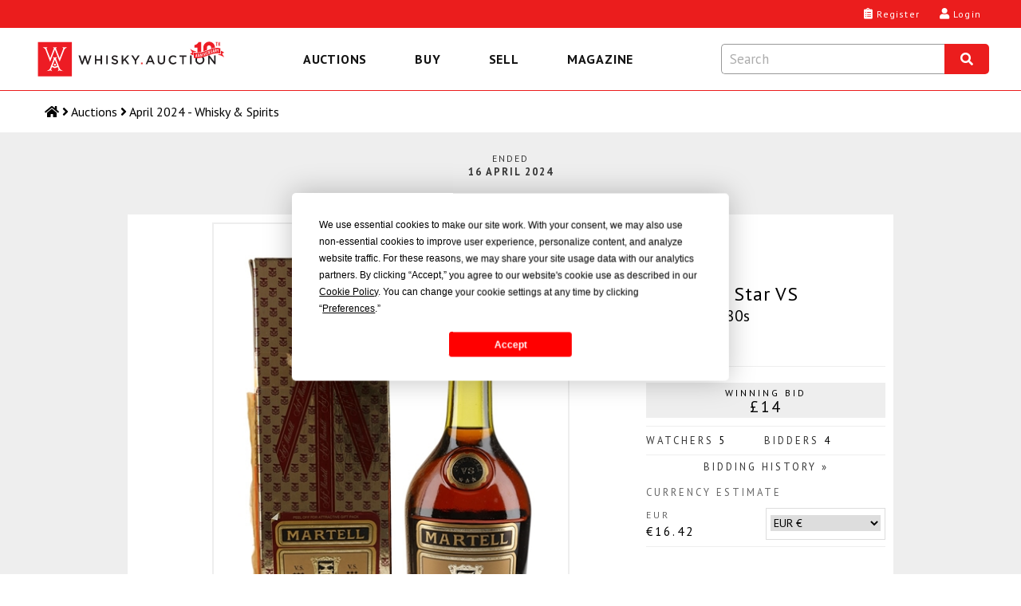

--- FILE ---
content_type: text/html; charset=utf-8
request_url: https://whisky.auction/auctions/lot/181723/martell-3-star-vs
body_size: 16767
content:
<!DOCTYPE html>
<html lang="en">

<head>
    <meta charset="UTF-8" />
    <meta http-equiv="X-UA-Compatible" content="IE=edge">
    <link rel="dns-prefetch" href="https://www.googletagmanager.com">
    <link rel="dns-prefetch" href="https://fonts.gstatic.com">
    <link rel="preconnect" href="https://www.googletagmanager.com">
    <link rel="preconnect" href="https://fonts.gstatic.com">
        <link rel="preload" as="image" href="https://media.whisky.auction/450/180867_0.jpg?id=391251" fetchpriority="high">
        <!--GF D-->
<link rel="preload" href="https://fonts.gstatic.com/s/ptsans/v17/jizaRExUiTo99u79D0KExQ.woff2" as="font" type="font/woff2" crossorigin>
<link rel="preload" href="https://fonts.gstatic.com/s/ptsans/v17/jizfRExUiTo99u79B_mh0O6tLQ.woff2" as="font" type="font/woff2" crossorigin>
<link rel="preload" href="https://fonts.gstatic.com/s/ptsans/v17/jizYRExUiTo99u79D0e0x8mI.woff2" as="font" type="font/woff2" crossorigin>
<link rel="preload" href="https://fonts.gstatic.com/s/lato/v24/S6uyw4BMUTPHjx4wXg.woff2" as="font" type="font/woff2" crossorigin>
<!--GF M-->
<link rel="preload" href="https://fonts.gstatic.com/s/ptsans/v17/jizaRExUiTo99u79D0KExcOPIDU.woff2" as="font" type="font/woff2" crossorigin>
<link rel="preload" href="https://fonts.gstatic.com/s/ptsans/v17/jizfRExUiTo99u79B_mh0O6tLR8a8zI.woff2" as="font" type="font/woff2" crossorigin>
<link rel="preload" href="https://fonts.gstatic.com/s/ptsans/v17/jizYRExUiTo99u79D0e0x8mIAjcQ-w.woff2" as="font" type="font/woff2" crossorigin>
<link rel="preload" href="https://fonts.gstatic.com/s/lato/v24/S6uyw4BMUTPHjx4wXiWtFCc.woff2" as="font" type="font/woff2" crossorigin>
<!--FA-->
<link rel="preload" href="/fonts/fontawesome-free-5.15.1-web/webfonts/fa-brands-400.woff2" as="font" type="font/woff2" crossorigin>
<link rel="preload" href="/fonts/fontawesome-free-5.15.1-web/webfonts/fa-regular-400.woff2" as="font" type="font/woff2" crossorigin>
<link rel="preload" href="/fonts/fontawesome-free-5.15.1-web/webfonts/fa-solid-900.woff2" as="font" type="font/woff2" crossorigin>

    
<script type="text/javascript" src="https://app.termly.io/resource-blocker/367a2765-19ec-4733-8d60-bede03985c24?autoBlock=off"></script>


    <!-- Global site tag (gtag.js) - Google Analytics -->
<script>window.dataLayer = window.dataLayer || [];</script>

<!-- Google Tag Manager -->
<script data-cfasync="false">
    (function (w, d, s, l, i) {
        w[l] = w[l] || []; w[l].push({
            'gtm.start':
                new Date().getTime(), event: 'gtm.js'
        }); var f = d.getElementsByTagName(s)[0],
            j = d.createElement(s), dl = l != 'dataLayer' ? '&l=' + l : ''; j.async = true; j.src =
                'https://www.googletagmanager.com/gtm.js?id=' + i + dl; f.parentNode.insertBefore(j, f);
    })(window, document, 'script', 'dataLayer', 'GTM-KC93KKD');</script>
<!-- End Google Tag Manager -->

<script>
	function gtag() { dataLayer.push(arguments); }

</script>
    <script>
	var waJsErrorLogger = {
		init: function () {
			var logError = function (message, label) {
				console.log('logError', { message, label });
				//gtag('event', message, {
				//	'event_category': 'JS Error',
				//	'event_label': label,
				//	/*'value': 1,*/
				//	'non_interaction': true
				//});
				logErrorLocal(message, label);
			};

			var logErrorLocal = function (message, label) {
				console.log('logErrorLocal', { message, label });
				try {
					if (message == "Can't find variable: _AutofillCallbackHandler" || message == "Script error.") {
						console.log('logErrorLocal excluded', message);
					} else {
						var clientErrorRequestVM = new Object();
						var m = message;
						if (label != null) {
							m += ' | ' + label
						}
						clientErrorRequestVM.m = m;
						clientErrorRequestVM.sw = screen.width;
						clientErrorRequestVM.sh = screen.height;
						clientErrorRequestVM.vw = window.innerWidth;
						clientErrorRequestVM.vh = window.innerHeight;
						clientErrorRequestVM.r = document.referrer;
						console.log('logErrorLocal', clientErrorRequestVM);
						var data = JSON.stringify(clientErrorRequestVM);
						$.ajax({
							url: '/service/apishared/logclienterror',
							type: 'POST',
							data: data,
							contentType: 'application/json',
							statusCode: {
								200: function () {
									console.log('logErrorLocal', 200, arguments);
								},
								400: function (err) {
									console.log('logErrorLocal', 400, arguments);
								},
								500: function (err) {
									console.log('logErrorLocal', 500, arguments);
								}
							}
						});
					}
				}
				catch (error) {
					console.error(error, { message, label });
				}
			};

			var logErrorAddEventListener = function (e) {
				console.log('logErrorAddEventListener', arguments);
				var message;
				var label;
				if (typeof e.message === 'string' || e.message instanceof String) {
					message = e.message;
					var eString = '';
					try {
						eString = JSON.stringify(e);
					} catch (error) {
						console.log('Failed to stringify e', e, error);
					}
					label = e.filename + ': ' + e.lineno + ':' + e.colno + ' - ' + eString;
					if (e.error != null && e.error.stack != null) {
						console.log('logErrorAddEventListener', e.error);
						console.log('logErrorAddEventListener', e.error.stack);
						message = e.error.message;
						label = e.error.stack;
					}
				}
				else {
					var event = window.event;
					if (event != null) {
						message = event.errorMessage;
						label = event.errorUrl + ': ' + event.errorLine + ',' + event.errorCharacter;
					}
				}
				logError(message, label);
			};

			var logErrorAttachEvent = function (msg, url, lineNo, error) {
				console.log('logErrorAttachEvent', arguments);
				var eString = '';
				try {
					eString = JSON.stringify(error);
				} catch (errorException) {
					console.log('Failed to stringify error', error, errorException);
				}
				var label = url + ': ' + lineNo + ' - ' + eString;
				logError(msg, label);
			};

			// Track basic JavaScript errors
			if (window.addEventListener) {
				// W3C model
				window.addEventListener('error', logErrorAddEventListener);
			}
			else if (window.attachEvent) {
				// Microsoft model
				window.attachEvent('onerror', logErrorAttachEvent);
			}
		}
	}
	waJsErrorLogger.init();
</script>
<!--Donut#[base64]#-->
	<script>
	if ('serviceWorker' in navigator) {
		window.addEventListener('load', function () {
			navigator.serviceWorker.register('/serviceWorker.js?v=4IDLWmaZoEeHRQPAPrXWNmbI88yDG0Dzc-CCnwIVhZw1').then(function (registration) {
				console.log('[ServiceWorker] registration successful with scope: ', registration.scope);
			}, function (err) {
				console.log('[ServiceWorker] registration failed: ', err);
			});
		});
	}
	//if (window.location.protocol === 'http:') {
	//	const requireHTTPS = document.getElementById('requireHTTPS');
	//	const link = requireHTTPS.querySelector('a');
	//	link.href = window.location.href.replace('http://', 'https://');
	//	requireHTTPS.classList.remove('hidden');
	//}
	</script>
<!--EndDonut-->

    <title>Martell 3 Star VS - Lot 181723 - Buy/Sell Cognac Online</title>
    <meta name="title" content="Martell 3 Star VS - Lot 181723 - Buy/Sell Cognac Online" />
    <meta name="description" content="A 68cl bottle of Martell 3 Star VS Cognac. We estimate this was bottled in the 1980s." />
    <meta name="viewport" content="width=device-width, initial-scale=1">

    <meta property="og:type" content="website" />
    <meta property="og:title" content="Martell 3 Star VS - Lot 181723 - Buy/Sell Cognac Online" />
    <meta property="og:description" content="A 68cl bottle of Martell 3 Star VS Cognac. We estimate this was bottled in the 1980s." />
        <meta property="og:image" content="https://media.whisky.auction/450/180867_0.jpg?id=391251" />
        <meta property="og:image:width" content="900" />
        <meta property="og:image:height" content="1200" />
    <meta property="og:url" content="https://whisky.auction/auctions/lot/181723/martell-3-star-vs" />

    <meta name="twitter:card" content="summary_large_image" />
    <meta name="twitter:description" content="A 68cl bottle of Martell 3 Star VS Cognac. We estimate this was bottled in the 1980s." />
    <meta name="twitter:title" content="Martell 3 Star VS - Lot 181723 - Buy/Sell Cognac Online" />
    <meta name="twitter:site" content="@dreamdrams">
        <meta name="twitter:image" content="https://media.whisky.auction/450/180867_0.jpg?id=391251" />
    <meta name="twitter:creator" content="@dreamdrams">

    <link rel="canonical" href="https://whisky.auction/auctions/lot/181723/martell-3-star-vs" />

    <meta name="apple-mobile-web-app-title" content="Whisky.Auction">
    <meta name="apple-mobile-web-app-status-bar-style" content="black">
    <meta name="apple-mobile-web-app-capable" content="yes">
    <meta name="HandheldFriendly" content="True">

    <link rel="apple-touch-icon" sizes="57x57" href="/content/images/icons/v4/apple-touch-icon-57x57.png">
    <link rel="apple-touch-icon" sizes="60x60" href="/content/images/icons/v4/apple-touch-icon-60x60.png">
    <link rel="apple-touch-icon" sizes="72x72" href="/content/images/icons/v4/apple-touch-icon-72x72.png">
    <link rel="apple-touch-icon" sizes="76x76" href="/content/images/icons/v4/apple-touch-icon-76x76.png">
    <link rel="apple-touch-icon" sizes="114x114" href="/content/images/icons/v4/apple-touch-icon-114x114.png">
    <link rel="apple-touch-icon" sizes="120x120" href="/content/images/icons/v4/apple-touch-icon-120x120.png">
    <link rel="apple-touch-icon" sizes="144x144" href="/content/images/icons/v4/apple-touch-icon-144x144.png">
    <link rel="apple-touch-icon" sizes="152x152" href="/content/images/icons/v4/apple-touch-icon-152x152.png">
    <link rel="apple-touch-icon" sizes="180x180" href="/content/images/icons/v4/apple-touch-icon-180x180.png">
    <link rel="icon" type="image/png" href="/content/images/icons/v4/favicon-32x32.png" sizes="32x32">
    
    <link rel="icon" type="image/png" href="/content/images/icons/v4/favicon-96x96.png" sizes="96x96">
    <link rel="icon" type="image/png" href="/content/images/icons/v4/android-chrome-192x192.png" sizes="192x192">
    <link rel="icon" type="image/png" href="/content/images/icons/v4/favicon-16x16.png" sizes="16x16">
    <link rel="icon" type="image/png" href="/content/images/icons/v4/favicon-32x32.png" sizes="32x32">
    <link rel="manifest" href="/content/images/icons/v4/manifest.json">
    <meta name="theme-color" content="#ff0000">

    <link rel="mask-icon" href="/content/images/icons/v4/safari-pinned-tab.svg" color="#ff0000">
    <link rel="shortcut icon" href="/content/images/icons/v4/favicon.ico">
    <link rel="search" type="application/opensearchdescription+xml" href="/content/opensearch.xml" title="Whisky.Auction" />

    <meta name="application-name" content="Whisky.Auction">
    <meta name="msapplication-TileColor" content="#ffffff">
    <meta name="msapplication-TileImage" content="/content/images/icons/v4/mstile-144x144.png">
    <meta name="msapplication-config" content="/content/images/icons/v4/browserconfig.xml">

    

    <link href='//fonts.googleapis.com/css?family=PT+Sans:400,700,400italic%7CLato:300,400,400italic,700%7CDroid+Serif:400,700,700italic,400italic&display=swap' rel='stylesheet' type='text/css' media="all" />
    <style>
	.fa, .fab, .fad, .fal, .far, .fas {
		-moz-osx-font-smoothing: grayscale;
		-webkit-font-smoothing: antialiased;
		display: inline-block;
		font-style: normal;
		font-variant: normal;
		text-rendering: auto;
		line-height: 1
	}

		.fa.fa-pull-left, .fab.fa-pull-left, .fal.fa-pull-left, .far.fa-pull-left, .fas.fa-pull-left {
			margin-right: .3em
		}

		.fa.fa-pull-right, .fab.fa-pull-right, .fal.fa-pull-right, .far.fa-pull-right, .fas.fa-pull-right {
			margin-left: .3em
		}

	.fa-times:before {
		content: "\f00d"
	}

	.fa-search:before {
		content: "\f002"
	}

	.fa-clipboard-list:before {
		content: "\f46d"
	}

	.fa-user:before {
		content: "\f007"
	}

	.fa-search:before {
		content: "\f002"
	}

	.fa-bars:before {
		content: "\f0c9"
	}

	.fa-angle-right:before {
		content: "\f105"
	}

	.fa-facebook-f:before {
		content: "\f39e"
	}

	.fa-twitter:before {
		content: "\f099"
	}

	.fa-instagram:before {
		content: "\f16d"
	}

	.fa-linkedin-in:before {
		content: "\f0e1"
	}

	.fa-cc-visa:before {
		content: "\f1f0"
	}

	.fa-cc-mastercard:before {
		content: "\f1f1"
	}

	.fa-cc-amex:before {
		content: "\f1f3"
	}

	.fa-clock:before {
		content: "\f017"
	}

	.fa-credit-card:before {
		content: "\f09d"
	}

	.fa-id-card:before {
		content: "\f2c2"
	}

	.fa-file-invoice:before {
		content: "\f570"
	}

	@font-face {
		font-family: "Font Awesome 5 Brands";
		font-style: normal;
		font-weight: 400;
		font-display: swap;
		src: url(/fonts/fontawesome-free-5.15.1-web/webfonts/fa-brands-400.eot);
		src: url(/fonts/fontawesome-free-5.15.1-web/webfonts/fa-brands-400.eot?#iefix) format("embedded-opentype"),url(/fonts/fontawesome-free-5.15.1-web/webfonts/fa-brands-400.woff2) format("woff2"),url(/fonts/fontawesome-free-5.15.1-web/webfonts/fa-brands-400.woff) format("woff"),url(/fonts/fontawesome-free-5.15.1-web/webfonts/fa-brands-400.ttf) format("truetype"),url(/fonts/fontawesome-free-5.15.1-web/webfonts/fa-brands-400.svg#fontawesome) format("svg")
	}

	.fab {
		font-family: "Font Awesome 5 Brands"
	}

	@font-face {
		font-family: "Font Awesome 5 Free";
		font-style: normal;
		font-weight: 400;
		font-display: swap;
		src: url(/fonts/fontawesome-free-5.15.1-web/webfonts/fa-regular-400.eot);
		src: url(/fonts/fontawesome-free-5.15.1-web/webfonts/fa-regular-400.eot?#iefix) format("embedded-opentype"),url(/fonts/fontawesome-free-5.15.1-web/webfonts/fa-regular-400.woff2) format("woff2"),url(/fonts/fontawesome-free-5.15.1-web/webfonts/fa-regular-400.woff) format("woff"),url(/fonts/fontawesome-free-5.15.1-web/webfonts/fa-regular-400.ttf) format("truetype"),url(/fonts/fontawesome-free-5.15.1-web/webfonts/fa-regular-400.svg#fontawesome) format("svg")
	}

	.fab, .far {
		font-weight: 400
	}

	@font-face {
		font-family: "Font Awesome 5 Free";
		font-style: normal;
		font-weight: 900;
		font-display: swap;
		src: url(/fonts/fontawesome-free-5.15.1-web/webfonts/fa-solid-900.eot);
		src: url(/fonts/fontawesome-free-5.15.1-web/webfonts/fa-solid-900.eot?#iefix) format("embedded-opentype"),url(/fonts/fontawesome-free-5.15.1-web/webfonts/fa-solid-900.woff2) format("woff2"),url(/fonts/fontawesome-free-5.15.1-web/webfonts/fa-solid-900.woff) format("woff"),url(/fonts/fontawesome-free-5.15.1-web/webfonts/fa-solid-900.ttf) format("truetype"),url(/fonts/fontawesome-free-5.15.1-web/webfonts/fa-solid-900.svg#fontawesome) format("svg")
	}

	.fa, .far, .fas {
		font-family: "Font Awesome 5 Free"
	}

	.fa, .fas {
		font-weight: 900
	}
</style>

<link href="/Content/site.css?v=YulLwhncVSHbUpRlcT8q2VL2mIvsHP-Nig_irATTCDA1" rel="stylesheet" media="all" />
    <!--Donut#[base64]#--><!--EndDonut-->
    
    <!-- Backward compatibility with IE8 (MUST be placed after the css files that contain the media queries) -->
    <!--[if lt IE 9]>
    <script src="/scripts/other/respond.js"></script>
    <![endif]-->
    <script type="application/ld+json">
	{
	"@context": "https://schema.org",
	"@type": "Organization",
	"url": "https://whisky.auction",
	"logo": "https://whisky.auction/content/images/logos/v2/wa-logo.png",
	"@graph": [
	{
	"@type": "Organization",
	"@id": "https://whisky.auction/#organization",
	"name": "Whisky.Auction",
	"url": "https://whisky.auction",
	"sameAs": ["https://www.facebook.com/whiskydotauction", "https://www.instagram.com/whisky.auction/", "https://www.linkedin.com/company/whisky-auction/", "https://twitter.com/dreamdrams"],
	"logo":
	{
	"@type": "ImageObject",
	"@id": "https://whisky.auction/#logo",
	"inLanguage": "en-GB",
	"url": "https://whisky.auction/content/images/logos/v2/wa-logo.png",
	"width": 1920,
	"height": 412,
	"caption": "Whisky.Auction"
	},
	"image":
	{
	"@id": "https://whisky.auction/#logo"
	}
	},
	{
	"@type": "WebSite",
	"@id": "https://whisky.auction/#website",
	"url": "https://whisky.auction",
	"name": "Whisky.Auction",
	"description": "The best online whisky auctioneer for buying/selling old &amp; rare Scotch whisky, world whiskey, fine spirits, other alcoholic drinks/beverages, miniatures &amp; memorabilia.",
	"publisher":
	{
	"@id": "https://whisky.auction/#organization"
	},
	"potentialAction": [
	{
	"@type": "SearchAction",
	"target": "https://whisky.auction/auctions/search?src={search_term_string}",
	"query-input": "required name=search_term_string"
	}
	],
	"inLanguage": "en-GB"
	},
	{
	"@type": "WebPage",
	"@id": "https://whisky.auction/#webpage",
	"url": "https://whisky.auction/",
	"name": "Whisky.Auction",
	"isPartOf":
	{
	"@id": "https://whisky.auction/#website"
	},
	"about":
	{
	"@id": "https://whisky.auction/#organization"
	},
	
	"description": "A 68cl bottle of Martell 3 Star VS Cognac. We estimate this was bottled in the 1980s.",
	"inLanguage": "en-GB",
	"potentialAction": [
	{
	"@type": "ReadAction",
	"target": ["https://whisky.auction/"]
	}
	]
	}
	]
	}
</script>

    
</head>
<body class="lot-detail fullwidth inner">
    <noscript>
    <iframe src="https://www.googletagmanager.com/ns.html?id=GTM-KC93KKD" height="0" width="0" style="display:none;visibility:hidden"></iframe>
</noscript>

    <main>
        <!-- COVID-19 -->
        
        

        <!-- Header -->
        
<!--Donut#[base64]#--><header class="header">
	<div class="header__wrapper">
		<div class="header__logo-nav">
			<a class="header__logo-link" data-event-category="header-logo" href="/" title="Whisky.Auction - Whisky &amp; Fine Spirits Auction">
				<img class="header__logo-image" src="/content/images/logos/v2/wa-logo-10th-anniversary-optimized.svg" alt="Whisky.Auction - Whisky &amp; Fine Spirits Auction" width="2000" height="429">
			</a>
			
<nav class="header__navigation navigation navigation--close js-navigation" role="menu" id="js--menu">
	<div class="navigation__wrapper" itemscope itemtype="https://schema.org/SiteNavigationElement" role="none">
		<button class="navigation__btn navigation__btn--close js-navigation__btn--close" aria-controls="js--menu" role="menuitem">Close</button>
		<div class="navigation__container">
			<button type="button" class="navigation__link  js-navigation__link" title="Auctions" role="menuitem" aria-expanded="false">Auctions</button>
			<div class="sub-navigation js-sub-navigation">
				<div class="sub-navigation__wrapper">
											<a class="sub-navigation__link" itemprop="url" role="menuitem" href="/auctions/live" title="Live Auction" data-event-category="top-nav" data-event-label="LiveAuction">Live Auction</a>
					<a class="sub-navigation__link" itemprop="url" role="menuitem" href="/auctions" title="Past auctions" data-event-category="top-nav" data-event-label="PastAuctions">Past auctions</a>
					<a class="sub-navigation__link" itemprop="url" role="menuitem" href="/charity" title="Charity Auctions" data-event-category="top-nav" data-event-label="CharityAuctions">Charity Auctions</a>
					<a class="sub-navigation__link" itemprop="url" role="menuitem" href="/auction-calendar" title="Auction calendar" data-event-category="top-nav" data-event-label="Buy-AuctionDates">Auction calendar</a>
				</div>
			</div>
		</div>
		<div class="navigation__container">
			<button type="button" class="navigation__link js-navigation__link" title="Buy" role="menuitem" aria-expanded="false">Buy</button>
			<div class="sub-navigation js-sub-navigation">
						<a class="sub-navigation__link" itemprop="url" role="menuitem" href="/auctions/mybids" title="My bids" data-event-category="top-nav" data-event-label="MyBids">My bids</a>
							<a class="sub-navigation__link" itemprop="url" role="menuitem" href="/auctions/following" title="My watch list" data-event-category="top-nav" data-event-label="MyWatchList">My watch list <span id="ltlNavFollowing"></span></a>
				<a class="sub-navigation__link" itemprop="url" role="menuitem" href="/buy/auction-end-times" title="Auction end times" data-event-category="top-nav" data-event-label="Buy-AuctionEndTimes">Auction end times</a>
				<a class="sub-navigation__link" itemprop="url" role="menuitem" href="/buy/buyer-s-guide" title="Buyer's Guide" data-event-category="top-nav" data-event-label="Buy-BuyersGuide">Buyer's Guide</a>
				<a class="sub-navigation__link" itemprop="url" role="menuitem" href="/faq#faq-buying" title="FAQs" data-event-category="top-nav" data-event-label="Buy-FAQs">FAQs</a>
				<a class="sub-navigation__link" itemprop="url" role="menuitem" href="/buyer/orders" title="Track My Orders" data-event-category="top-nav" data-event-label="Buy-TrackOrders">Track My Orders</a>
			</div>
		</div>
		<div class="navigation__container">
			<button type="button" class="navigation__link js-navigation__link" title="Sell" role="menuitem" aria-expanded="false">Sell</button>
			<div class="sub-navigation js-sub-navigation">
				<a class="sub-navigation__link" itemprop="url" role="menuitem" href="/seller/sell" title="Sell my bottle" data-event-category="top-nav" data-event-label="Sell-SellMyBottle">Sell my bottle</a>
				<a class="sub-navigation__link" itemprop="url" role="menuitem" href="/sell/free-valuation" title="Free valuation" data-event-category="top-nav" data-event-label="Sell-FreeValuation">Free valuation</a>
				<a class="sub-navigation__link" itemprop="url" role="menuitem" href="/sell/how-to-pack-a-bottle" title="How to pack a bottle" data-event-category="top-nav" data-event-label="Sell-HowToPack">How to pack a bottle</a>
				<a class="sub-navigation__link" itemprop="url" role="menuitem" href="/sell/seller-s-guide" title="Seller's Guide" data-event-category="top-nav" data-event-label="Sell-SellersGuide">Seller's Guide</a>
				<a class="sub-navigation__link" itemprop="url" role="menuitem" href="/faq#faq-selling" title="FAQs" data-event-category="top-nav" data-event-label="Sell-FAQs">FAQs</a>
			</div>
		</div>
		<div class="navigation__container">
			<a class="navigation__link" itemprop="url" role="menuitem" href="https://magazine.whisky.auction/" target="_blank" rel="noopener" title="Magazine" data-event-category="top-nav" data-event-label="Magazine">Magazine</a>
		</div>
		
	</div>
</nav>
			<div class="header__search search js-search">
	<div class="search__wrapper js-search__wrapper">
		<div class="search__header">
			<button class="search__button search__button--close js-search__button--close" title="Close" aria-label="Close"><i class="fas fa-times"></i></button>
			<form id="formSearchInput" class="search__form" action="javascript:search.globalSearch()">
				<input type="text" placeholder="Search" class="input search__input js-search__input" id="txtSearch" autocomplete="off" value="" aria-label="Search terms">
				<button type="submit" class="globalSearch search__button search__button--submit" id="btnSearch" title="Search" aria-label="Search"><i class="fas fa-search"></i></button>
			</form>
		</div>
		<div class="search__content search__content--hide js-search__content">			
			<div class="search__results js-search__results" id="pnlAutocomplete"></div>
		</div>
	</div>
</div>
		</div>
		<div class="header__content">
			<div class="header__links">
					<a class="button__headar header__link" data-event-category="header-nav" data-event-label="register" title="Register" href="/account/registration">
						<i class="header__link-icon fas fa-clipboard-list"></i>
						<span class="header__label">Register</span>
					</a>
					<a class="button__headar header__link header__link--login" data-event-category="header-nav" data-event-label="log-in" title="Login" href="/account/login">
						<i class="header__link-icon fas fa-user"></i>
						<span class="header__label">Login</span>
					</a>
				<button type="button" class="button__headar header__link header__link--search js-header-link--search" data-event-category="header-nav" data-event-label="search" title="Search" href="javascript:void(0);">
					<i class="header__link-icon header__link-icon--search fas fa-search"></i>
					<span class="header__label">Search</span>
				</button>
				<button type="button" class="button__headar header__link header__link--menu js-header-link--menu" data-event-category="header-nav" data-event-label="menu" title="Menu" href="javascript:void(0);">
					<i class="header__link-icon fas fa-bars"></i>
					<span class="header__label">Menu</span>
				</button>
			</div>
		</div>
	</div>
</header><!--EndDonut-->
<!--Donut#[base64]#-->
<!--EndDonut-->

<!--Donut#[base64]#-->




<!--EndDonut-->
        
<nav class="breadcrumb">
	<ol class="breadcrumb__list">
		<li class="breadcrumb__item"><a class="breadcrumb__link breadcrumb__link--home" href="/" title="Home" aria-label="Home"><i class="fas fa-home"></i> <span class="breadcrumb__name">Home</span></a></li>
						<li class="breadcrumb__item"><i class="fas fa-angle-right"></i> <a class="breadcrumb__link" href="/auctions"><span>Auctions</span></a></li>
						<li class="breadcrumb__item"><i class="fas fa-angle-right"></i> <a class="breadcrumb__link" href="/auctions/auction/165"><span>April 2024 - Whisky &amp; Spirits</span></a></li>
	</ol>
</nav>
        

        <!-- Content -->
        <div class="content-new content-new--grey">
            <div class="wrapper main" id="productDetail" itemscope itemtype="http://schema.org/Product">
                <div class="container2 title-main">
                    
		<span class="auction-endtime">
			<span>Ended</span>
			<span class="date">16 April 2024</span>
		</span>

                </div>
                <div id="contentmain">
                    <div class="container lot-detail fullwidth inner" style="background: #ffffff;">
                        <div class="content">
                            

<div id="confirmBid" class="glass" data-country-code="">
    <div class="popup">
        <div class="h4 waForm-label">Confirm your bid</div>
        <span id="confirmName"></span>
        <img src="/Content/images/common/3x4-00000000.png" alt="Martell 3 Star VS Bottled 1980s 68cl / 40%" id="confirmImage" width="180" height="240" />
        <div class="lot-title"><span id="lotTitle1"></span> <span id="lotTitle2"></span> <span id="lotTitle3"></span></div>
        <div class="clear"></div>
        <div id="confirmAmountWrap" class="waForm input">
            <div>
                <span class="waForm-labelx" id="confirmAmountLabel"></span><strong id="confirmAmount"></strong>
                <div class="clear"></div>
            </div>
        </div>
        <div class="clear"></div>
        <div class="reminder">Remember to check the pictures, description and condition before you confirm your&nbsp;bid.</div>
                        <div class="reminder reminder--important" id="tariff-charge-text" style="display: none;">This item will be subject to an additional <span id="tariff-charge-percentage"></span>% tariff if shipped to your current delivery address. This tariff has been imposed by the  government.<br /><br />For an estimate of total costs on your current bids go to <a target="_blank" href="/auctions/estimatemytotalpayment">Estimate My Total Payment</a>.</div>
        <div id="msgBox"><span id="msgText"></span></div>
        <input type="hidden" id="hdnConfirmAmount" />
        <input type="hidden" id="hdnConfirmLot" />

        <input class="wa-button-md button-left off-grey on-lightgrey btn-bid-cancel" type="button" id="btnCancelBid" value="Cancel" />
        <input class="wa-button-md button-left off-grey on-lightgrey btn-bid-ok" type="button" id="btnOkBid" value="OK" />
        <input class="wa-button-md button-right off-green on-orange btn-bid-confirm" type="button" id="btnConfirmBid" value="OK" />
        <div class="clear"></div>
    </div>
</div>
<div id="bidHistory" class="glass"><div class="popup"><input class="wa-button-md button-right off-grey on-lightgrey btn-back" style="margin: 0 0 -28px 0;" type="button" id="btnCloseHistory" value="x" /><div class="clear"></div><div id="bidHistoryContent"></div><div class="clear"></div></div></div>
<!--Donut#[base64]#-->	<div id="loginForm" class="glass" data-token="6d0043007000cf006d00cb00f4006e008400bd002200dc00af00eb008f00150011000c00"><div class="popup"><button class="wa-button-sm button-right off-grey on-lightgrey" style="padding:0;height:1.5rem;width:1.5rem;" id="btnCloseLoginForm"><i class="fas fa-times"></i></button><div class="clear"></div><div id="loginFormContent"></div><div class="clear"></div></div></div>
<!--EndDonut-->
<div id="help-vat-applicable" class="popup-overlay"><div class="popup-inner popup-inner-white popup-inner-vat"><div class="btn-popup-close"><i class="far fa-times-circle"></i></div><h4 class="popup-inner__title">VAT Applicable</h4><div class="toolTipContent"><p>Please note, this affects buyers delivering to the UK who are not UK trade buyers.</p><p>This lot is being sold by either a UK VAT Registered Business or a non-UK seller and therefore is subject to VAT on the hammer price.</p><p>If your delivery address is within the UK, 20% VAT will be added to the hammer price at checkout.</p><p>If your delivery address is not within the UK, no VAT will be added at checkout however buyers will still be liable for any local customs/duties charges that apply upon arrival of the shipment in the destination country.</p></div></div></div><div class="clear"></div>
<div id="lot_181723" class="product-info lot-item lotItem CR NA    " data-nextbid="16.0000" data-increment="2" data-winningbid="14.0000" data-yourbid="0" data-autobid="0" data-enddate="2024-04-16 21:30:00" data-nowtime="2025-12-14 12:55:32" data-offset="0" data-tariffchargepercentage="0" data-vat-scheme="Margin" data-auction-status="Close" data-auction-id="165" data-product-id="180867">
	<div class="product-imagery">
		<div class="product-image-main">
			<img id="productImgMain" src="https://media.whisky.auction/450/180867_0.jpg?id=391251" data-zoom-image="https://media.whisky.auction/900/180867_0.jpg?id=391251" alt="Martell 3 Star VS Bottled 1980s 68cl / 40%" width="900" height="1200" class="custom_lazy" />
		</div>
		<div class="product-thumbs">

			<a href="javascript:;" class="active img"><img src="https://media.whisky.auction/68/180867_0.jpg?id=391251" data-image="https://media.whisky.auction/450/180867_0.jpg?id=391251" data-zoom-image="https://media.whisky.auction/900/180867_0.jpg?id=391251" alt="Martell 3 Star VS Bottled 1980s 68cl / 40%" width="180" height="240" class="customthumb" loading="lazy" srcset="https://media.whisky.auction/68/180867_0.jpg?id=391251 1x, https://media.whisky.auction/102/180867_0.jpg?id=391251 1.5x, https://media.whisky.auction/136/180867_0.jpg?id=391251 2x" /><link itemprop="image" href="https://media.whisky.auction/900/180867_0.jpg?id=391251" /></a>
				<a href="javascript:;" class="img"><img src="https://media.whisky.auction/68/180867_1.jpg?id=391252" data-image="https://media.whisky.auction/900/180867_1.jpg?id=391252" data-zoom-image="https://media.whisky.auction/900/180867_1.jpg?id=391252" alt="Martell 3 Star VS Bottled 1980s 68cl / 40%" width="180" height="240" class="customthumb" loading="lazy" srcset="https://media.whisky.auction/68/180867_1.jpg?id=391252 1x, https://media.whisky.auction/102/180867_1.jpg?id=391252 1.5x, https://media.whisky.auction/136/180867_1.jpg?id=391252 2x" /><link itemprop="image" href="https://media.whisky.auction/900/180867_1.jpg?id=391252" /></a>
		</div>
		<div class="clear"></div>
	</div>
	<div class="product-data">
		<div class="watch-count timer">
			<div class="watch"><button class="btnFollow notFollowing" aria-label="Watch lot"><span><i class="far fa-eye"></i><i class="fas fa-times"></i></span>Watch</button><button data-url="/account/login?ReturnUrl=/auctions/lot/181723/martell-3-star-vs" class="btnFollowLink" aria-label="Watch lot"><span><i class="far fa-eye"></i><i class="fas fa-times"></i></span>Watch</button></div>

			<div class="col"><span class="timerItem days">0</span> days</div>
			<div class="col"><span class="timerItem hours">0</span> hrs</div>
			<div class="col"><span class="timerItem minutes">0</span> mins</div>
			<div class="col"><span class="timerItem seconds">0</span> secs</div>
		</div>
		<div class="clear"></div>
		<div class="product-ref"><p><span class="label">Lot</span> 181723</p></div>
		<h1 class="product-title" itemprop="name">
			<span class="lotName1 line-1">Martell 3 Star VS</span>
			<span class="lotName2 line-2">
Bottled 1980s			</span>
			<span class="lotName3 line-3">
					 <span class="size-detail"> 68cl</span>
			</span>
		</h1>
		<div class="lot-statuses">
			<input data-vat-rate="vat-rate" data-vat-scheme="Margin" data-category-id="21" type="hidden" value="20" />
			<div class="time-status"><div class="time-status-flag time-status-flag-10">Ending<br />soon</div><div class="time-status-flag time-status-flag-1">Last<br />chance!</div></div>
			<div class="lot-status"><div class="reserve-not-met">Reserve <span>Not met</span></div></div>
			<div class="lot-status-aftersale"><div class="aftersale"><span>Sold in</span> Aftersale</div></div>
			<div class="winStatus win-status"><div class="winflag">You Are <span>Winning</span></div><div class="wonflag">You <span>Won</span></div><div class="outbidFlag">You were <span>Outbid</span></div></div>
		</div>
		<div class="clear"></div>
		<div class="startingbid"><div class="block"><div><span class="label">Starting Bid</span><span class="value">&pound;2</span></div></div></div>
		

		<div class="lot-detail-data" itemprop="offers" itemtype="http://schema.org/Offer" itemscope>
			<meta itemprop="priceCurrency" content="GBP" />
					<meta itemprop="price" content="14.0000" />

			<meta itemprop="priceValidUntil" content="2024-04-16 19:30" />
			<meta itemprop="availability" content="https://schema.org/SoldOut" />
			<meta itemprop="availabilityStarts" content="2024-04-07 10:00" />
			<meta itemprop="availabilityEnds" content="2024-04-16 19:30" />
			<meta itemprop="url" content="https://whisky.auction/auctions/lot/181723/martell-3-star-vs" />
			<div class="modeldata">
				<div class="bid-info row1">
					<div class="bid-current">
						<div>
							<span class="label">Current Bid</span>
							<p><span class="winningBid value">&pound;14</span></p>
							<div class="clear" style="padding: 0px; border: 0px none;"></div>
						</div>
					</div>
					<div class="bid-starting">
						<div>
							<span class="label">Starting Bid</span>
							<p><span class="startingBid value">&pound;2</span></p>
							<div class="clear" style="padding: 0px; border: 0px none;"></div>
						</div>
					</div>
				</div>
				<div class="bid-info row2">
					<div class="bid-yourbid">
						<div>
							<span class="label">My Bid</span>
							<span class="bidCurrencyFormat">£</span>
							<span class="yourBid value">0</span>
							<div class="clear" style="padding: 0px; border: 0px none;"></div>
						</div>
					</div>
					<div class="bid-yourlimit">
						<div>
							<span class="label">My Limit</span>
							<span class="bidCurrencyFormat">£</span>
							<span class="bidLimit value">0</span>
							<div class="clear" style="padding: 0px; border: 0px none;"></div>
						</div>
					</div>
					<div class="clear"></div>
				</div>
				<div class="bid-info row3">
					<div class="bid-bidlimit">
						<div>
							<span class="label">My Bid Limit</span>
							<span class="bidCurrencyFormat">£</span>
							<input class="autobid value" type="number" value="" aria-label="My new bid limit" min="1">
							<div class="clear" style="padding: 0px; border: 0px none;"></div>
						</div>
					</div>
					<div class="bid-action"><div><input class="btn-bid btnBid" name="btn-bid" type="button" value="+ &#163;2 »" /></div></div>
					<div class="clear"></div>
				</div>
				<div class="clear"></div>
			</div>
			<div class="bidnow">
				<div class="hammerprice"><div><span>Current Bid</span> <span class="winningBid">&pound;14</span></div></div>
				<div class="startingbid"><div><span>Starting Bid</span> <span class="startingBid">&pound;2</span></div></div>
				<a class="bid-link unauthenticated" href="javascript:;" data-url="/account/login?ReturnUrl=/auctions/lot/181723/martell-3-star-vs">Bid &raquo;</a>
				<a class="bid-link authenticated" href="/auctions/lot/181723/martell-3-star-vs">Bid &raquo;</a>
			</div>
			<div class="hammerprice">
				<div>
					<span>Winning Bid</span>
						<span class="winningBid">&pound;14</span>
				</div>
				
			</div>
		</div>
		<div class="bid-data-row3">
			<div class="watchers-bidders"><div class="watchers">Watchers <span>5</span></div><div class="bidders">Bidders <span>4</span></div></div>
			<div class="clear"></div>
<!--Donut#[base64]#--><div class="bid-history">
			<a class="lnkHistory unauthenticated" href="javascript:;">Bidding History &raquo;</a>

	<input type="hidden" name="lastUpdated" value="2025-12-14T12:55:32.4955862Z" />
</div><!--EndDonut-->
			<div class="currency-estimate">
				<p>Currency Estimate</p>
				<div class="conversion">
					<span id="currencyType" class="currency-type">EUR</span>
					<span id="conversionValue" class="conversion-value">€16.42</span>
				</div>
				<div class="currency-selection">
					<div class="styled-select wide">
						<select aria-label="Choose another currency to estimate this lot&#39;s price" id="Currency" name="Currency"><option value="0.4869">AUD A$</option>
<option value="0.9098">CHF FR</option>
<option selected="selected" value="0.8528">EUR €</option>
<option value="0.0942">HKD HK$</option>
<option value="0.0047">JPY &#165;</option>
<option value="0.5654">SGD SG$</option>
<option value="0.0235">TWD NT$</option>
<option value="0.7334">USD $</option>
</select>
					</div>
				</div>
				<div class="clear"></div>
			</div>
		</div>
	</div>
</div>
<div id="help-fill-level" class="popup-overlay">
	<div class="popup-inner popup-inner-white">
		<div class="btn-popup-close"><i class="far fa-times-circle"></i></div>
		<h4 class="popup-inner__title">BOTTLE FILL LEVEL GUIDELINE</h4>
		<ul>
			<li>We always try to indicate the fill level of whisky or spirit inside old and rare bottles</li>
			<li>Please see the diagram below for a guide to the most commonly used fill-level terms.</li>
		</ul>
		
		<img class="fill-level-mobile" src="/Content/images/common/wa_bottle_top_m.jpg" width="1656" height="1437" alt="Fill level guide" loading="lazy">
	</div>
</div>
<div class="clear"></div>
<input id="jsback" class="wa-button-md off-grey on-lightgrey" type="button" value="Back" onclick="live.jsBackButton();">
<input id="hdnRefreshInterval" name="hdnRefreshInterval" type="hidden" value="60000" />

<input id="hdnToken" name="hdnToken" type="hidden" value="" />

                            <div class="clear"></div>
                        </div>
                        <div class="clear"></div>
                    </div>
                </div>
                <div id="contentsecondary">
                    <div class="container lot-detail fullwidth inner">
                        <div class="tab-title">
                            <h2 class="h2">Lot Information</h2>
                            
	<div class="additional socialshare">

			</div>
	<div class="clear"></div>

                        </div>
                        <div class="content">
                            <div class="meta">
                                
	<div itemprop="brand" itemtype="http://schema.org/Brand" itemscope><meta itemprop="name" content="Martell" /></div>
	<meta itemprop="category" content="Cognac" />
		<div class="metawrap">
				<label class="waForm-label">Classification</label>
				<p>
Cognac				</p>
				<div class="clear"></div>
				<label class="waForm-label">Country</label>
				<p>
						<a href="/auctions/search?src=&amp;pageIndex=0&amp;pageSize=30&amp;sort=EndTime&amp;dir=desc&amp;type=&amp;category=&amp;minPrice=0&amp;maxPrice=1000000&amp;minAge=0&amp;maxAge=100&amp;vintage=null&amp;brand=&amp;bottler=&amp;minStrength=0&amp;maxStrength=100&amp;caskNumber=&amp;country=france&amp;filter=all" title="Find more lots from the France category">France</a>
				</p>
				<div class="clear"></div>
				<label class="waForm-label">Strength</label>
				<p>
						<a href="/auctions/search?src=&amp;pageIndex=0&amp;pageSize=30&amp;sort=EndTime&amp;dir=desc&amp;type=&amp;category=&amp;minPrice=0&amp;maxPrice=1000000&amp;minAge=0&amp;maxAge=100&amp;vintage=null&amp;brand=&amp;bottler=&amp;minStrength=40&amp;maxStrength=40&amp;caskNumber=&amp;country=&amp;filter=all" title="Find more lots from the 40% category">40%</a>
				</p>
				<div class="clear"></div>
			<p>
					<span>Martell Auction</span>
			</p>
			<p>
					<a href="/categories/cognac" title="">Cognac Auction</a>
			</p>
			<p><a href="/auctions/search?src=&amp;pageIndex=0&amp;pageSize=30&amp;sort=EndTime&amp;dir=desc&amp;type=bottle&amp;category=&amp;minPrice=0&amp;maxPrice=1000000&amp;minAge=0&amp;maxAge=100&amp;vintage=&amp;brand=&amp;bottler=&amp;minStrength=0&amp;maxStrength=100&amp;caskNumber=&amp;country=&amp;bottlingDate=&amp;vatStatus=&amp;filter=live" title="Find more lots from the Bottle type">Bottle Auction</a></p>
			<div class="clear"></div>
		</div>

                            </div>
                            <div class="desc">
                                
	<div class="product-detail-description">
				<h3 class="h4">Description</h3>
		<div itemprop="description">
			<p>A 68cl bottle of Martell 3 Star VS Cognac. We estimate this was bottled in the 1980s.</p>
					<p><text>This Martell 3 Star VS sold at our online auction for &pound;14</text></p>
		</div>
	</div>

                                <div class="product-detail-condition">
                                    
			<h3 class="h4">Condition</h3>
<p>Please see images for fill level and label condition. Note general wear and damage to box.</p> <p>The Whisky.Auction team has inspected this lot and found it to be suitable for sale. However, please note the absence of a condition statement does not imply that this lot is in perfect condition or free from wear and tear, imperfections or the effects of ageing. Older bottles often contain small amounts of sediment. We cannot guarantee that the contents of this bottle will be free from the effects of age, cork taint, oxidation or other faults.</p> <p>This bottle does not appear to be leaking. While we take every care to pack bottles securely we cannot guarantee that old corks and closures will not leak in transit.</p>			<h3 class="grey h4">Fill Level</h3>
		<p>Upper shoulder <button class="fillLevelTrigger" title="Bottle fill level guideline"><i class="fas fa-question-circle"></i></button></p>
			<h3 class="grey h4">Approx. shipping weight</h3>
			<p>1.50kg<br /><a href="/delivery-charges">Delivery charges</a></p>

                                    <div class="clear"></div>
                                </div>
                                
                                <div class="clear"></div>
                            </div>
                            <div class="clear"></div>
                        </div>
                        <div class="clear"></div>
                    </div>
                </div>
            </div>
            <div class="push push--new"></div>
        </div>

        <!-- Footer -->
        <footer class="footer">
	
<div class="footer-content" itemscope itemtype="https://schema.org/SiteNavigationElement" role="none">
	<div class="footer-content__container">
		<section class="footer-content__section footer-content__section--help">
			<h4 class="footer-content__title">Help &amp; Support</h4>
			<div class="footer-content__list" role="menu">
				<a class="footer-content__link" itemprop="url" role="menuitem" href="/contact-us" title="Contact Us" data-event-category="footer-nav" data-event-label="ContactUs">Contact Us</a>
				<a class="footer-content__link" itemprop="url" role="menuitem" href="/buy/buyer-s-guide" title="How to buy" data-event-category="footer-nav" data-event-label="HowToBuy">How to buy</a>
				<a class="footer-content__link" itemprop="url" role="menuitem" href="/sell/seller-s-guide" title="How to sell" data-event-category="footer-nav" data-event-label="HowToSell">How to sell</a>
				<a class="footer-content__link" itemprop="url" role="menuitem" href="/our-fees" title="Our Fees" data-event-category="footer-nav" data-event-label="OurFees">Our Fees</a>
				<a class="footer-content__link" itemprop="url" role="menuitem" href="/faq" title="FAQs" data-event-category="footer-nav" data-event-label="FAQs">FAQs</a>
				<a class="footer-content__link" itemprop="url" role="menuitem" href="/glossary" title="Glossary" data-event-category="footer-nav" data-event-label="Glossary">Glossary</a>
				<a class="footer-content__link" itemprop="url" role="menuitem" href="/buyer/orders" title="Track your order" data-event-category="footer-nav" data-event-label="TrackYourOrder">Track your order</a>
				<a class="footer-content__link" itemprop="url" role="menuitem" href="/site-map" title="Site Map" data-event-category="footer-nav" data-event-label="Site Map">Site Map</a>
			</div>
		</section>
		<section class="footer-content__section footer-content__section--about">
			<h4 class="footer-content__title">About Us</h4>
			<div class="footer-content__list" role="menu">
				<a class="footer-content__link" itemprop="url" role="menuitem" href="/our-company" title="Our company" data-event-category="footer-nav" data-event-label="OurCompany">Our company</a>
				
				<a class="footer-content__link" itemprop="url" role="menuitem" href="/our-team" title="Our team" data-event-category="footer-nav" data-event-label="OurTeam">Our team</a>
				
				<a class="footer-content__link" itemprop="url" role="menuitem" href="/careers" title="Work with us" data-event-category="footer-nav" data-event-label="WorkWithUs">Work with us</a>
				<a class="footer-content__link" itemprop="url" role="menuitem" href="/anti-forgery-policy" title="Anti-forgery policy" data-event-category="footer-nav" data-event-label="AntiForgeryPolicy">Anti-forgery policy</a>
				
				<a class="footer-content__link" itemprop="url" role="menuitem" href="/environmental-policy" title="Environmental policy" data-event-category="footer-nav" data-event-label="AntiForgeryPolicy">Environmental policy</a>
				
				
			</div>
		</section>
		<section class="footer-content__section footer-content__section--delivery">
			<h4 class="footer-content__title">Delivery &amp; Collection</h4>
			<div class="footer-content__list" role="menu">
				<a class="footer-content__link" itemprop="url" role="menuitem" href="/delivery-charges" title="Delivery charges" data-event-category="footer-nav" data-event-label="DeliveryCharges">Delivery charges</a>
				<a class="footer-content__link" itemprop="url" role="menuitem" href="/delivery-information" title="Delivery information" data-event-category="footer-nav" data-event-label="DeliveryInformation">Delivery information</a>
				
				<a class="footer-content__link" itemprop="url" role="menuitem" href="/customs-and-import-duties" title="Customs and Import Duties" data-event-category="footer-nav" data-event-label="CustomsImportDuties">Customs and Import Duties</a>
				<a class="footer-content__link" itemprop="url" role="menuitem" href="/returns-and-cancellation" title="Returns and Cancellation" data-event-category="footer-nav" data-event-label="ReturnsCancellation">Returns and Cancellation</a>
				<a class="footer-content__link" itemprop="url" role="menuitem" href="/our-packaging" title="Our packaging" data-event-category="footer-nav" data-event-label="OurPackaging">Our packaging</a>
			</div>
		</section>
		<section class="footer-content__section footer-content__section--legal">
			<h4 class="footer-content__title">Legal Information</h4>
			<div class="footer-content__list" role="menu">
				<a class="footer-content__link" itemprop="url" role="menuitem" href="/terms-and-conditions" title="Terms & Conditions " data-event-category="footer-nav" data-event-label="TermsConditions">Terms & Conditions </a>
				
				<a class="footer-content__link" itemprop="url" role="menuitem" href="/privacy-policy" title="Privacy Policy" data-event-category="footer-nav" data-event-label="PrivacyPolicy">Privacy Policy</a>
				<a class="footer-content__link" itemprop="url" role="menuitem" href="/cookie-policy" title="Cookie Policy" data-event-category="footer-nav" data-event-label="CookiePolicy">Cookie Policy</a>
			</div>
		</section>
		<section class="footer-content__section footer-content__section--contact">
			<div class="footer-content__sub-section-container">
				<div class="footer-content__sub-section">
					<h4 class="footer-content__title">Keep In Touch</h4>
					<div class="footer-content__list">
						
<div class="footer-content__item">
	<!--<h5 class="footer-content__sub-title">Social</h5>-->
	<div class="footer-content__social-container">
		<span class="footer-content__group">
			<a href="https://www.facebook.com/whiskydotauction" target="_blank" title="Facebook" rel="noopener" aria-label="visit our Facebook page" class="footer-content__social-link footer-content__social-link--facebook" data-event-category="social-nav" data-event-label="facebook"><i class="fab fa-facebook-f"></i></a>
			<a href="https://twitter.com/dreamdrams" target="_blank" title="Twitter" rel="noopener" aria-label="visit our Twitter page" class="footer-content__social-link footer-content__social-link--twitter" data-event-category="social-nav" data-event-label="twitter"><i class="fab fa-twitter"></i></a>
		</span>
		<span class="footer-content__group">
			<a href="https://www.instagram.com/whisky.auction/" target="_blank" title="Instagram" rel="noopener" aria-label="visit our Instagram page" class="footer-content__social-link footer-content__social-link--instagram" data-event-category="social-nav" data-event-label="instagram"><i class="fab fa-instagram"></i></a>
			<a href="https://www.linkedin.com/company/whisky-auction/" target="_blank" title="LinkedIn" rel="noopener" aria-label="visit our LinkedIn page" class="footer-content__social-link footer-content__social-link--linkedin" data-event-category="social-nav" data-event-label="linkedin"><i class="fab fa-linkedin-in"></i></a>
		</span>
	</div>
</div>
					</div>
				</div>
				<div class="footer-content__sub-section">
					<h4 class="footer-content__title">We Accept</h4>
					<div class="footer-content__list">
						
<div class="footer-content__item">
	<div class="footer-content__social-container">
		<i class="footer-content__payments fab fa-cc-visa"></i>
		<i class="footer-content__payments fab fa-cc-mastercard"></i>
		<i class="footer-content__payments fab fa-cc-amex"></i>
	</div>
</div>
					</div>
				</div>
				<div class="footer-content__sub-section">
					<h4 class="footer-content__title">Reviews</h4>
					<div class="footer-content__list">
						<!-- TrustBox widget - Mini -->
						<div class="trustpilot-widget" data-locale="en-GB" data-template-id="53aa8807dec7e10d38f59f32" data-businessunit-id="5847262d0000ff000598b6b0" data-style-height="150px" data-style-width="100%" data-theme="light" data-font-family="PT Sans">
							<a href="https://uk.trustpilot.com/review/whisky.auction" target="_blank" rel="noopener">Trustpilot</a>
						</div>
						<!-- End TrustBox widget -->
					</div>
				</div>
			</div>
		</section>
	</div>
</div>
	<div class="footer-copyright">
	<p class="footer-copyright__address">Enjoy responsibly <a class="footer-copyright__drinkaware-link" href="https://www.drinkaware.co.uk/" title="www.drinkaware.co.uk" target="_blank" rel="noopener">drinkaware.co.uk</a></p>
	<address class="footer-copyright__address">Whisky&nbsp;Auction&nbsp;Ltd, Elixir&nbsp;House, Whitby&nbsp;Avenue, Park&nbsp;Royal, London&nbsp;NW10&nbsp;7SF, United&nbsp;Kingdom&nbsp;(UK)</address>
	<p class="footer-copyright__text">Copyright &copy; Whisky&nbsp;Auction&nbsp;Ltd. 2025. All&nbsp;Rights&nbsp;Reserved. Registered in England and Wales (Company&nbsp;No.&nbsp;09365276).</p>
</div>
</footer>
    </main>
    

<script src="/bundles/js-detail?v=eqDtTWORIfB4DOHyBYvqR2MBacZ2yGDf_wQcOP7Leb01"></script>

    

    
	<script>
	function LiveVM() {
		var self = this;
		self.Filter = ko.observable('');
		self.Url = ko.observable('/auctions/lot/181723/martell-3-star-vs');
		self.TimerId = ko.observable(0);
	}
	var liveVM = new LiveVM();
	ko.applyBindings(liveVM);

	$(document).ready(function () {
		if (typeof live !== 'undefined') {
			live.initLotDetails(false);
			live.initImages();
			shared.initShare();
			shared.initFillLevelInfo();
				
			live.initFollowLink();
				
		}
		else {
			throw 'typeof live === ' + typeof live;
		}
		shared.initDateTimeInfoToolTip();
	});
	</script>
<script type="application/ld+json">
	{
	"@context": "https://schema.org",
	"@type": "BreadcrumbList",
	"itemListElement": [
	{"@type":"ListItem","position":1,"name":"Home","item":"https://whisky.auction"},
		{"@type":"ListItem","position":2,"name":"Auctions","item":"https://whisky.auction/auctions"},
		{"@type":"ListItem","position":3,"name":"April 2024 - Whisky &amp; Spirits","item":"https://whisky.auction/auctions/auction/165"},
		{"@type":"ListItem","position":4,"name":"Martell 3 Star VS - Lot 181723","item":"https://whisky.auction/auctions/lot/181723/martell-3-star-vs"}
	]
	}
</script>
    <script src="/bundles/js-browserUpdate?v=TvGd4IhD0AbxpUAZqldR2CD3Pwf1D84Ei_KsVKLmrHw1" defer></script>


    <script>
		//document.addEventListener("DOMContentLoaded", (event) => {
		//	console.log("DOMContentLoaded", event);
		//});
		var jsLastModifiedTicks = '638662463351735614';
    </script>
    <script type="module" src="/assets/application/javascript/main.js?638662463351735614"></script>
    
    <!-- TrustBox script -->
<script type="text/javascript" src="//widget.trustpilot.com/bootstrap/v5/tp.widget.bootstrap.min.js" defer></script>
<!-- End TrustBox script -->
<script>(function(){function c(){var b=a.contentDocument||a.contentWindow.document;if(b){var d=b.createElement('script');d.innerHTML="window.__CF$cv$params={r:'9adddb29be4fd434',t:'MTc2NTcxNjkzMg=='};var a=document.createElement('script');a.src='/cdn-cgi/challenge-platform/scripts/jsd/main.js';document.getElementsByTagName('head')[0].appendChild(a);";b.getElementsByTagName('head')[0].appendChild(d)}}if(document.body){var a=document.createElement('iframe');a.height=1;a.width=1;a.style.position='absolute';a.style.top=0;a.style.left=0;a.style.border='none';a.style.visibility='hidden';document.body.appendChild(a);if('loading'!==document.readyState)c();else if(window.addEventListener)document.addEventListener('DOMContentLoaded',c);else{var e=document.onreadystatechange||function(){};document.onreadystatechange=function(b){e(b);'loading'!==document.readyState&&(document.onreadystatechange=e,c())}}}})();</script></body>
</html>

--- FILE ---
content_type: text/css; charset=utf-8
request_url: https://whisky.auction/Content/site.css?v=YulLwhncVSHbUpRlcT8q2VL2mIvsHP-Nig_irATTCDA1
body_size: 78705
content:
article,aside,details,figcaption,figure,footer,header,hgroup,main,nav,section,summary{display:block}audio,canvas,video{display:inline-block}audio:not([controls]){display:none;height:0}[hidden],template{display:none}html{font-family:sans-serif;-ms-text-size-adjust:100%;-webkit-text-size-adjust:100%}body{margin:0}a{background:transparent}:focus{}:active,:hover{}h1{font-size:2em;margin:.67em 0}abbr[title]{border-bottom:1px dotted}b,strong{font-weight:bold}dfn{font-style:italic}hr{-moz-box-sizing:content-box;box-sizing:content-box;height:0}mark{background:#ff0;color:#000}code,kbd,pre,samp{font-family:monospace,serif;font-size:1em}pre{white-space:pre-wrap}q{quotes:"“" "”" "‘" "’"}small{font-size:80%}sub,sup{font-size:75%;line-height:0;position:relative;vertical-align:baseline}sup{top:-.5em}sub{bottom:-.25em}img{border:0}svg:not(:root){overflow:hidden}figure{margin:0}fieldset{border:1px solid silver;margin:0 2px;padding:.35em .625em .75em}legend{border:0;padding:0}button,input,select,textarea{font-family:inherit;font-size:100%;margin:0}button,input{line-height:normal}button,select{text-transform:none}button,html input[type="button"],input[type="reset"],input[type="submit"]{-webkit-appearance:button;cursor:pointer}button[disabled],html input[disabled]{cursor:default}input[type="checkbox"],input[type="radio"]{box-sizing:border-box;padding:0}input[type="search"]{-webkit-appearance:textfield;-moz-box-sizing:content-box;-webkit-box-sizing:content-box;box-sizing:content-box}input[type="search"]::-webkit-search-cancel-button,input[type="search"]::-webkit-search-decoration{-webkit-appearance:none}button::-moz-focus-inner,input::-moz-focus-inner{border:0;padding:0}textarea{overflow:auto;vertical-align:top}table{border-collapse:collapse;border-spacing:0}@-webkit-keyframes passing-through{0%{opacity:0;-webkit-transform:translateY(40px);-moz-transform:translateY(40px);-ms-transform:translateY(40px);-o-transform:translateY(40px);transform:translateY(40px)}30%,70%{opacity:1;-webkit-transform:translateY(0);-moz-transform:translateY(0);-ms-transform:translateY(0);-o-transform:translateY(0);transform:translateY(0)}100%{opacity:0;-webkit-transform:translateY(-40px);-moz-transform:translateY(-40px);-ms-transform:translateY(-40px);-o-transform:translateY(-40px);transform:translateY(-40px)}}@-moz-keyframes passing-through{0%{opacity:0;-webkit-transform:translateY(40px);-moz-transform:translateY(40px);-ms-transform:translateY(40px);-o-transform:translateY(40px);transform:translateY(40px)}30%,70%{opacity:1;-webkit-transform:translateY(0);-moz-transform:translateY(0);-ms-transform:translateY(0);-o-transform:translateY(0);transform:translateY(0)}100%{opacity:0;-webkit-transform:translateY(-40px);-moz-transform:translateY(-40px);-ms-transform:translateY(-40px);-o-transform:translateY(-40px);transform:translateY(-40px)}}@keyframes passing-through{0%{opacity:0;-webkit-transform:translateY(40px);-moz-transform:translateY(40px);-ms-transform:translateY(40px);-o-transform:translateY(40px);transform:translateY(40px)}30%,70%{opacity:1;-webkit-transform:translateY(0);-moz-transform:translateY(0);-ms-transform:translateY(0);-o-transform:translateY(0);transform:translateY(0)}100%{opacity:0;-webkit-transform:translateY(-40px);-moz-transform:translateY(-40px);-ms-transform:translateY(-40px);-o-transform:translateY(-40px);transform:translateY(-40px)}}@-webkit-keyframes slide-in{0%{opacity:0;-webkit-transform:translateY(40px);-moz-transform:translateY(40px);-ms-transform:translateY(40px);-o-transform:translateY(40px);transform:translateY(40px)}30%{opacity:1;-webkit-transform:translateY(0);-moz-transform:translateY(0);-ms-transform:translateY(0);-o-transform:translateY(0);transform:translateY(0)}}@-moz-keyframes slide-in{0%{opacity:0;-webkit-transform:translateY(40px);-moz-transform:translateY(40px);-ms-transform:translateY(40px);-o-transform:translateY(40px);transform:translateY(40px)}30%{opacity:1;-webkit-transform:translateY(0);-moz-transform:translateY(0);-ms-transform:translateY(0);-o-transform:translateY(0);transform:translateY(0)}}@keyframes slide-in{0%{opacity:0;-webkit-transform:translateY(40px);-moz-transform:translateY(40px);-ms-transform:translateY(40px);-o-transform:translateY(40px);transform:translateY(40px)}30%{opacity:1;-webkit-transform:translateY(0);-moz-transform:translateY(0);-ms-transform:translateY(0);-o-transform:translateY(0);transform:translateY(0)}}@-webkit-keyframes pulse{0%{-webkit-transform:scale(1);-moz-transform:scale(1);-ms-transform:scale(1);-o-transform:scale(1);transform:scale(1)}10%{-webkit-transform:scale(1.1);-moz-transform:scale(1.1);-ms-transform:scale(1.1);-o-transform:scale(1.1);transform:scale(1.1)}20%{-webkit-transform:scale(1);-moz-transform:scale(1);-ms-transform:scale(1);-o-transform:scale(1);transform:scale(1)}}@-moz-keyframes pulse{0%{-webkit-transform:scale(1);-moz-transform:scale(1);-ms-transform:scale(1);-o-transform:scale(1);transform:scale(1)}10%{-webkit-transform:scale(1.1);-moz-transform:scale(1.1);-ms-transform:scale(1.1);-o-transform:scale(1.1);transform:scale(1.1)}20%{-webkit-transform:scale(1);-moz-transform:scale(1);-ms-transform:scale(1);-o-transform:scale(1);transform:scale(1)}}@keyframes pulse{0%{-webkit-transform:scale(1);-moz-transform:scale(1);-ms-transform:scale(1);-o-transform:scale(1);transform:scale(1)}10%{-webkit-transform:scale(1.1);-moz-transform:scale(1.1);-ms-transform:scale(1.1);-o-transform:scale(1.1);transform:scale(1.1)}20%{-webkit-transform:scale(1);-moz-transform:scale(1);-ms-transform:scale(1);-o-transform:scale(1);transform:scale(1)}}.dropzone,.dropzone *{box-sizing:border-box}.dropzone{min-height:150px;border:2px solid rgba(0,0,0,.3);background:#fff;padding:20px 20px}.dropzone.dz-clickable{cursor:pointer}.dropzone.dz-clickable *{cursor:default}.dropzone.dz-clickable .dz-message,.dropzone.dz-clickable .dz-message *{cursor:pointer}.dropzone.dz-started .dz-message{display:none}.dropzone.dz-drag-hover{border-style:solid}.dropzone.dz-drag-hover .dz-message{opacity:.5}.dropzone .dz-message{text-align:center;margin:2em 0}.dropzone .dz-message .dz-button{background:none;color:inherit;border:none;padding:0;font:inherit;cursor:pointer;outline:inherit}.dropzone .dz-preview{position:relative;display:inline-block;vertical-align:top;margin:16px;min-height:100px}.dropzone .dz-preview:hover{z-index:1000}.dropzone .dz-preview:hover .dz-details{opacity:1}.dropzone .dz-preview.dz-file-preview .dz-image{border-radius:20px;background:#999;background:linear-gradient(to bottom,#eee,#ddd)}.dropzone .dz-preview.dz-file-preview .dz-details{opacity:1}.dropzone .dz-preview.dz-image-preview{background:#fff}.dropzone .dz-preview.dz-image-preview .dz-details{-webkit-transition:opacity .2s linear;-moz-transition:opacity .2s linear;-ms-transition:opacity .2s linear;-o-transition:opacity .2s linear;transition:opacity .2s linear}.dropzone .dz-preview .dz-remove{font-size:14px;text-align:center;display:block;cursor:pointer;border:none}.dropzone .dz-preview .dz-remove:hover{text-decoration:underline}.dropzone .dz-preview:hover .dz-details{opacity:1}.dropzone .dz-preview .dz-details{z-index:20;position:absolute;top:0;left:0;opacity:0;font-size:13px;min-width:100%;max-width:100%;padding:2em 1em;text-align:center;color:rgba(0,0,0,.9);line-height:150%}.dropzone .dz-preview .dz-details .dz-size{margin-bottom:1em;font-size:16px}.dropzone .dz-preview .dz-details .dz-filename{white-space:nowrap}.dropzone .dz-preview .dz-details .dz-filename:hover span{border:1px solid rgba(200,200,200,.8);background-color:rgba(255,255,255,.8)}.dropzone .dz-preview .dz-details .dz-filename:not(:hover){overflow:hidden;text-overflow:ellipsis}.dropzone .dz-preview .dz-details .dz-filename:not(:hover) span{border:1px solid transparent}.dropzone .dz-preview .dz-details .dz-filename span,.dropzone .dz-preview .dz-details .dz-size span{background-color:rgba(255,255,255,.4);padding:0 .4em;border-radius:3px}.dropzone .dz-preview:hover .dz-image img{-webkit-transform:scale(1.05,1.05);-moz-transform:scale(1.05,1.05);-ms-transform:scale(1.05,1.05);-o-transform:scale(1.05,1.05);transform:scale(1.05,1.05);-webkit-filter:blur(8px);filter:blur(8px)}.dropzone .dz-preview .dz-image{border-radius:20px;overflow:hidden;width:120px;height:120px;position:relative;display:block;z-index:10}.dropzone .dz-preview .dz-image img{display:block}.dropzone .dz-preview.dz-success .dz-success-mark{-webkit-animation:passing-through 3s cubic-bezier(.77,0,.175,1);-moz-animation:passing-through 3s cubic-bezier(.77,0,.175,1);-ms-animation:passing-through 3s cubic-bezier(.77,0,.175,1);-o-animation:passing-through 3s cubic-bezier(.77,0,.175,1);animation:passing-through 3s cubic-bezier(.77,0,.175,1)}.dropzone .dz-preview.dz-error .dz-error-mark{opacity:1;-webkit-animation:slide-in 3s cubic-bezier(.77,0,.175,1);-moz-animation:slide-in 3s cubic-bezier(.77,0,.175,1);-ms-animation:slide-in 3s cubic-bezier(.77,0,.175,1);-o-animation:slide-in 3s cubic-bezier(.77,0,.175,1);animation:slide-in 3s cubic-bezier(.77,0,.175,1)}.dropzone .dz-preview .dz-success-mark,.dropzone .dz-preview .dz-error-mark{pointer-events:none;opacity:0;z-index:500;position:absolute;display:block;top:50%;left:50%;margin-left:-27px;margin-top:-27px}.dropzone .dz-preview .dz-success-mark svg,.dropzone .dz-preview .dz-error-mark svg{display:block;width:54px;height:54px}.dropzone .dz-preview.dz-processing .dz-progress{opacity:1;-webkit-transition:all .2s linear;-moz-transition:all .2s linear;-ms-transition:all .2s linear;-o-transition:all .2s linear;transition:all .2s linear}.dropzone .dz-preview.dz-complete .dz-progress{opacity:0;-webkit-transition:opacity .4s ease-in;-moz-transition:opacity .4s ease-in;-ms-transition:opacity .4s ease-in;-o-transition:opacity .4s ease-in;transition:opacity .4s ease-in}.dropzone .dz-preview:not(.dz-processing) .dz-progress{-webkit-animation:pulse 6s ease infinite;-moz-animation:pulse 6s ease infinite;-ms-animation:pulse 6s ease infinite;-o-animation:pulse 6s ease infinite;animation:pulse 6s ease infinite}.dropzone .dz-preview .dz-progress{opacity:1;z-index:1000;pointer-events:none;position:absolute;height:16px;left:50%;top:50%;margin-top:-8px;width:80px;margin-left:-40px;background:rgba(255,255,255,.9);-webkit-transform:scale(1);border-radius:8px;overflow:hidden}.dropzone .dz-preview .dz-progress .dz-upload{background:#333;background:linear-gradient(to bottom,#666,#444);position:absolute;top:0;left:0;bottom:0;width:0;-webkit-transition:width 300ms ease-in-out;-moz-transition:width 300ms ease-in-out;-ms-transition:width 300ms ease-in-out;-o-transition:width 300ms ease-in-out;transition:width 300ms ease-in-out}.dropzone .dz-preview.dz-error .dz-error-message{display:block}.dropzone .dz-preview.dz-error:hover .dz-error-message{opacity:1;pointer-events:auto}.dropzone .dz-preview .dz-error-message{pointer-events:none;z-index:1000;position:absolute;display:block;display:none;opacity:0;-webkit-transition:opacity .3s ease;-moz-transition:opacity .3s ease;-ms-transition:opacity .3s ease;-o-transition:opacity .3s ease;transition:opacity .3s ease;border-radius:8px;font-size:13px;top:130px;left:-10px;width:140px;background:#be2626;background:linear-gradient(to bottom,#be2626,#a92222);padding:.5em 1.2em;color:#fff}.dropzone .dz-preview .dz-error-message:after{content:'';position:absolute;top:-6px;left:64px;width:0;height:0;border-left:6px solid transparent;border-right:6px solid transparent;border-bottom:6px solid #be2626}.dropzone,.dropzone *{box-sizing:border-box}.dropzone{position:relative}.dropzone .dz-preview{position:relative;display:inline-block;width:120px;margin:.5em}.dropzone .dz-preview .dz-progress{display:block;height:15px;border:1px solid #aaa}.dropzone .dz-preview .dz-progress .dz-upload{display:block;height:100%;width:0;background:green}.dropzone .dz-preview .dz-error-message{color:red;display:none}.dropzone .dz-preview.dz-error .dz-error-message,.dropzone .dz-preview.dz-error .dz-error-mark{display:block}.dropzone .dz-preview.dz-success .dz-success-mark{display:block}.dropzone .dz-preview .dz-error-mark,.dropzone .dz-preview .dz-success-mark{position:absolute;display:none;left:30px;top:30px;width:54px;height:58px;left:50%;margin-left:-27px}.datepicker{width:-moz-min-content;width:min-content}.datepicker:not(.active){display:none}.datepicker-dropdown{padding-top:4px;position:absolute;z-index:20}.datepicker-dropdown.datepicker-orient-top{padding-bottom:4px;padding-top:0}.datepicker-picker{background-color:#fff;border-radius:4px;display:flex;flex-direction:column}.datepicker-dropdown .datepicker-picker{box-shadow:0 2px 3px hsla(0,0%,4%,.1),0 0 0 1px hsla(0,0%,4%,.1)}.datepicker-main{flex:auto;padding:2px}.datepicker-footer{background-color:#f5f5f5;box-shadow:inset 0 1px 1px hsla(0,0%,4%,.1)}.datepicker-title{background-color:#f5f5f5;box-shadow:inset 0 -1px 1px hsla(0,0%,4%,.1);font-weight:700;padding:.375rem .75rem;text-align:center}.datepicker-controls{display:flex}.datepicker-header .datepicker-controls{padding:2px 2px 0}.datepicker-controls .button{align-items:center;background-color:#fff;border:1px solid #dcdcdc;border-radius:4px;box-shadow:none;color:#363636;cursor:pointer;display:inline-flex;font-size:1rem;height:2.25em;justify-content:center;line-height:1.5;margin:0;padding:calc(.375em - 1px) .75em;position:relative;text-align:center;vertical-align:top;white-space:nowrap}.datepicker-controls .button:active,.datepicker-controls .button:focus{outline:none}.datepicker-controls .button:hover{border-color:#b8b8b8;color:#363636}.datepicker-controls .button:focus{border-color:#3273dc;color:#363636}.datepicker-controls .button:focus:not(:active){box-shadow:0 0 0 .125em rgba(50,115,220,.25)}.datepicker-controls .button:active{border-color:#474747;color:#363636}.datepicker-controls .button[disabled]{cursor:not-allowed}.datepicker-header .datepicker-controls .button{border-color:transparent;font-weight:700}.datepicker-header .datepicker-controls .button:hover{background-color:#f9f9f9}.datepicker-header .datepicker-controls .button:active{background-color:#f2f2f2}.datepicker-footer .datepicker-controls .button{border-radius:2px;flex:auto;font-size:.75rem;margin:calc(.375rem - 1px) .375rem}.datepicker-controls .view-switch{flex:auto}.datepicker-controls .next-button,.datepicker-controls .prev-button{flex:0 0 14.2857142857%;padding-left:.375rem;padding-right:.375rem}.datepicker-controls .next-button.disabled,.datepicker-controls .prev-button.disabled{visibility:hidden}.datepicker-grid,.datepicker-view{display:flex}.datepicker-view{align-items:stretch;width:15.75rem}.datepicker-grid{flex:auto;flex-wrap:wrap}.datepicker .days{display:flex;flex:auto;flex-direction:column}.datepicker .days-of-week{display:flex}.datepicker .week-numbers{display:flex;flex:0 0 9.6774193548%;flex-direction:column}.datepicker .weeks{align-items:stretch;display:flex;flex:auto;flex-direction:column}.datepicker span{-webkit-touch-callout:none;align-items:center;border-radius:4px;cursor:default;display:flex;justify-content:center;-webkit-user-select:none;-moz-user-select:none;user-select:none}.datepicker .dow{font-size:.875rem;font-weight:700;height:1.5rem}.datepicker .week{color:#b8b8b8;flex:auto;font-size:.75rem}.datepicker .days .dow,.datepicker-cell{flex-basis:14.2857142857%}.datepicker-cell{height:2.25rem}.datepicker-cell:not(.day){flex-basis:25%;height:4.5rem}.datepicker-cell:not(.disabled):hover{background-color:#f9f9f9;cursor:pointer}.datepicker-cell.focused:not(.selected){background-color:#e9e9e9}.datepicker-cell.selected,.datepicker-cell.selected:hover{background-color:#3273dc;color:#fff;font-weight:600}.datepicker-cell.disabled{color:#dcdcdc}.datepicker-cell.next:not(.disabled),.datepicker-cell.prev:not(.disabled){color:#7a7a7a}.datepicker-cell.next.selected,.datepicker-cell.prev.selected{color:#e6e6e6}.datepicker-cell.highlighted:not(.selected):not(.range):not(.today){background-color:#f5f5f5;border-radius:0}.datepicker-cell.highlighted:not(.selected):not(.range):not(.today):not(.disabled):hover{background-color:#efefef}.datepicker-cell.highlighted:not(.selected):not(.range):not(.today).focused{background-color:#e9e9e9}.datepicker-cell.today:not(.selected){background-color:#00d1b2}.datepicker-cell.today:not(.selected):not(.disabled){color:#fff}.datepicker-cell.today.focused:not(.selected){background-color:#00ccad}.datepicker-cell.range-end:not(.selected),.datepicker-cell.range-start:not(.selected){background-color:#b8b8b8;color:#fff}.datepicker-cell.range-end.focused:not(.selected),.datepicker-cell.range-start.focused:not(.selected){background-color:#b3b3b3}.datepicker-cell.range-start:not(.range-end){border-radius:4px 0 0 4px}.datepicker-cell.range-end:not(.range-start){border-radius:0 4px 4px 0}.datepicker-cell.range{background-color:#dcdcdc;border-radius:0}.datepicker-cell.range:not(.disabled):not(.focused):not(.today):hover{background-color:#d7d7d7}.datepicker-cell.range.disabled{color:#c6c6c6}.datepicker-cell.range.focused{background-color:#d1d1d1}.datepicker-input.in-edit{border-color:#276bda}.datepicker-input.in-edit:active,.datepicker-input.in-edit:focus{box-shadow:0 0 .25em .25em rgba(39,107,218,.2)}.glass{width:100%;height:100%;top:0;left:0;position:fixed;text-align:center;display:none;background-color:rgba(240,240,240,.8)}.popup{margin:100px auto;width:50%;text-align:left;border:3px solid #70a0ce;background-color:#fff}*,*:after,*:before{-webkit-box-sizing:border-box;-moz-box-sizing:border-box;box-sizing:border-box}html,body{height:100%}html{font-size:100%;overflow-y:scroll;min-width:300px;width:100%}body{background:#000;color:#666;font:1em 'PT Sans',sans-serif;font-weight:400;padding:0!important;min-width:300px;width:100%}input::placeholder{letter-spacing:normal;color:#666}.clear{clear:both}a,a:hover,a:focus{text-decoration:none}h1,h2,h3,h4,h5,h6,p,ul,ol,li,tr,td,dl,dt,dd{margin:0;padding:0}h1,h2,h3,h4,h5,h6{line-height:1}ul,li{list-style-type:none}table{border-collapse:collapse;border-spacing:0}.block{display:block}address{font-style:normal;margin:0 0 1em}.padding-10{padding:10px}.padding-20{padding:20px}.padtop-10{padding-top:10px}.padbot-10{padding-bottom:10px}.padtop-20{padding-top:20px}.padbot-20{padding-bottom:20px}.padtop-40{padding-top:40px}.padbot-40{padding-bottom:40px}.padtop-60{padding-top:60px}.padbot-60{padding-bottom:60px}.padtop-70{padding-top:70px}.padbot-70{padding-bottom:70px}.margintop-10{margin-top:10px}.margintop-20{margin-top:20px}.marginbot-10{margin-bottom:10px}.marginbot-10-important{margin-bottom:10px!important}.marginbot-20{margin-bottom:20px}.margin-lr-20{margin:20px 0!important}.nomargin{margin:0!important}.nopad{padding:0!important}.centered{text-align:center}.right-align{text-align:right}.lowercase{text-transform:lowercase!important}.fw{width:100%}.hw{width:50%}.orange{color:red!important}.red{color:red}.highlight.red{color:#964649}.highlight.orange{color:red}.glass{width:100%;height:100%;top:0;left:0;position:fixed;text-align:center;display:none;background-color:rgba(240,240,240,.8)}.popup{margin:100px auto;width:50%;text-align:left;border:3px solid #70a0ce;background-color:#fff}.confirmed{color:green}.unconfirmed{color:#c12b2b}.contact-properties{clear:both;margin-left:2rem}.contact-properties--form{margin-left:2rem}.contact-properties--form .contact-properties__contact-auction,.contact-properties--form .contact-properties__contact-campaign,.contact-properties--form .contact-properties__contact-magazine{margin-left:2rem}.contact-properties__contact-auction{margin-top:1rem;margin-bottom:1rem}.contact-properties__contact-campaign{margin-top:1rem;margin-bottom:1rem}.contact-properties__contact-property-label{width:auto!important;display:block;float:none!important}@media(min-width:480px){.contact-properties{margin-left:40%}}#errorContainer{margin-bottom:20px}.input-validation-error,#errorContainer span{background-color:#fff;border:1px solid red!important;padding:5px;margin-top:15px;color:#d00000;display:block;font-size:.8em;width:100%;word-break:break-word}.input-validation-error-override{display:inline-block!important}.field-validation-error{color:#d00000;display:block;font-size:.8em;text-align:right;width:100%}#msgBox{color:#fff;height:auto;margin-bottom:10px;padding:5px 10px}#msgBox.success{background-color:#8ec63d}#success .success{background-color:#8ec63d;padding:10px;color:#fff;margin:0}#msgBox.warning{background-color:#ffd800;color:#555}#msgBox.info{background-color:#70a0ce}#msgBox.error{background-color:#f59595}#contentmain .content div#checkoutValidationSummary ul{list-style-type:none}#contentmain .content div#checkoutValidationSummary ul li{background-color:#fff;border:1px solid red!important;padding:5px;margin-top:15px;margin-left:0;color:#d00000;display:block;font-size:.8em;width:100%;word-break:break-word}#wrapperMain{height:auto!important;margin:0 auto -120px;min-height:700px;background:#eee}.wrapper{clear:both;position:relative;width:100%}.container{height:auto;margin:0 auto;max-width:1000px;overflow:visible;padding:10px;position:relative;width:100%}.container.nopad{padding:0}.wrapper.main{}*>img{height:auto;margin:0 auto;max-width:100%}.wrapper.bannerOld{height:auto}.wrapper.bannerOld .container{padding:0;overflow:hidden}.wrapper.bannerOld .bannerOld-caption,.wrapper.bannerOld .bannerOld-auctiontimer{background:#ddd;display:inline-block;padding:20px;width:100%}.wrapper.bannerOld.how-it-works .bannerOld-caption,.wrapper.bannerOld.about-us .bannerOld-caption{padding-bottom:0}.wrapper.bannerOld .bannerOld-caption h1{color:#000;font-size:2em;font-weight:400;letter-spacing:2px;margin-bottom:10px;text-transform:uppercase}.wrapper.bannerOld .bannerOld-caption p,.wrapper.bannerOld .bannerOld-caption li{color:#000;font-family:'PT Sans',sans-serif;padding:0 0 10px;line-height:1.8}.wrapper.bannerOld .bannerOld-caption a{color:red}.wrapper.bannerOld .bannerOld-caption a:hover,.wrapper.bannerOld .bannerOld-caption a:focus{color:#000}.wrapper.bannerOld .bannerOld-caption button a{color:#fff}#home .wrapper.bannerOld .bannerOld-caption p{width:125px;float:left}.wrapper.bannerOld .waForm{background:none;overflow:hidden}.wrapper.bannerOld .waForm .waForm-label{color:#333}.wrapper.bannerOld .waForm .remember-me label{color:#fff;font-size:1.1em;width:80%}.wrapper.bannerOld .waForm a{color:#333;font-size:.9em;font-style:normal;font-family:'PT Sans',sans-serif;font-weight:400;text-transform:uppercase}.wrapper.bannerOld.register ul,.wrapper.bannerOld.register li{list-style-position:outside!important;list-style-type:disc;margin-left:10px}.wrapper.bannerOld.login ul,.wrapper.bannerOld.login li{list-style-type:none;margin:0;padding:0}.wrapper.bannerOld.login li.actions{float:left;width:50%}.pagetop{display:none}#contentmain{background:#fff;min-height:60px;overflow:hidden}.fullwidth.inner #contentmain{background:#eee}#Login #contentmain{min-height:initial}#contentmain .container{padding:10px}#contentmain .container.padtop-60{padding-top:20px}#contentmain .container.padtop-70{padding-top:70px}#contentmain .container.padtop-80{padding-top:80px}#contentmain .container.row.waForm{padding-top:10px}#contentmain .container.row.waForm.half{width:50%;float:left}#contentmain .container.row.waForm.half:first-child{border-right:1px solid #d5d5d5}.fullwidth #contentmain .container{padding-top:20px}.fullwidth #contentmain .AddressBook .container{padding-top:15px}.fullwidth #contentmain .UserProfile .container{padding-top:10px}.wrapper.bannerOld .bannerOld-auctiontimer{background:#fff;color:#000;display:table;font-size:1.2em;padding:10px 20px 0;margin:0;table-layout:auto;text-transform:uppercase}.timer-holder{width:500px;max-width:100%;margin:0 auto;font-style:normal}.timer{background:#fff;color:#000;display:table;font-size:1.2em;margin:0;table-layout:auto;text-transform:uppercase;width:100%}.wrapper.bannerOld .bannerOld-auctiontimer div{display:table-cell;padding:0 5px 10px;margin:0;vertical-align:bottom;font-weight:700;border-bottom:1px solid #eee;text-align:center}.timer__item{display:table-cell;padding:0 5px 10px;margin:0;vertical-align:bottom;font-weight:700;border-bottom:1px solid #eee;text-align:center}.wrapper.bannerOld .bannerOld-auctiontimer div.auction-date{width:15%;letter-spacing:2px;text-align:right}.timer__item--date{width:35%;letter-spacing:2px;text-align:right}.wrapper.bannerOld .bannerOld-auctiontimer div.auction-date.next{width:50%}.wrapper.bannerOld .bannerOld-auctiontimer div.auction-days.next{border-left:1px solid #eee;padding-left:10px;text-align:left}.wrapper.bannerOld .bannerOld-auctiontimer div.auction-days.next .days{font-size:2.5em}.wrapper.bannerOld .bannerOld-auctiontimer div span{display:block;margin:-4px 0 0 0;letter-spacing:normal}.timer__date-label,.timer__date-value,.timer__value,.timer__value-label{display:block;letter-spacing:normal}.wrapper.bannerOld .bannerOld-auctiontimer div.auction-days,.wrapper.bannerOld .bannerOld-auctiontimer div.auction-hrs,.wrapper.bannerOld .bannerOld-auctiontimer div.auction-mins,.wrapper.bannerOld .bannerOld-auctiontimer div.auction-secs{color:#000;font-size:.75rem;line-height:1;vertical-align:middle}.timer__item--days,.timer__item--hours,.timer__item--minutes,.timer__item--seconds{color:#bbac78;font-size:.75em;line-height:1;vertical-align:middle}.wrapper.bannerOld .bannerOld-auctiontimer div.auction-days span,.wrapper.bannerOld .bannerOld-auctiontimer div.auction-hrs span,.wrapper.bannerOld .bannerOld-auctiontimer div.auction-mins span,.wrapper.bannerOld .bannerOld-auctiontimer div.auction-secs span{color:#000;font-size:1.5rem;display:block}.timer__value{color:#000;font-size:2em}.wrapper.bannerOld .bannerOld-auctiontimer div.auction-date span{display:block;font-size:.75rem;margin:0 0 -3px 0}.timer__date-label{display:block;font-size:.6em;margin:0 0 -3px 0}@media(min-width:660px){.wrapper.bannerOld .bannerOld-auctiontimer{background:#fff;float:right;margin-right:10px;margin-top:10px;padding:10px 20px;width:440px}.wrapper.bannerOld .bannerOld-auctiontimer div{border:none;padding-bottom:0}.wrapper.bannerOld .bannerOld-auctiontimer div span{display:inline-block}.wrapper.bannerOld .bannerOld-auctiontimer div.auction-days,.wrapper.bannerOld .bannerOld-auctiontimer div.auction-hrs,.wrapper.bannerOld .bannerOld-auctiontimer div.auction-mins,.wrapper.bannerOld .bannerOld-auctiontimer div.auction-secs{vertical-align:bottom}.wrapper.main{}.wrapper.bannerOld{min-height:350px;padding:40px 0;overflow:hidden}.wrapper.bannerOld .bannerOld-caption{background:url(/content/images/common/trans60.png);float:left;margin-left:10px;padding:20px;width:64.5%}.wrapper.bannerOld.home .bannerOld-caption{background:url(/content/images/common/trans60.png);float:right;margin-right:10px;padding:20px;width:440px}#home .wrapper.bannerOld .bannerOld-caption{float:right}.wrapper.bannerOld.login .bannerOld-caption,.wrapper.bannerOld.register .bannerOld-caption{width:50%}.wrapper.bannerOld.login .bannerOld-caption{width:65%}.wrapper.bannerOld .bannerOld-caption h1{color:#000}.wrapper.bannerOld .bannerOld-caption p{color:#333}.wrapper.bannerOld .bannerOld-caption a{color:red;text-decoration:underline}.wrapper.bannerOld .waForm .waForm-label{color:#333}.wrapper.bannerOld .waForm .remember-me label{color:#000;width:auto}.wrapper.bannerOld .waForm a{color:#333}.wrapper.bannerOld .waForm a:hover{border-bottom:1px dotted #555}.pagetop{bottom:0;display:none;height:50px;left:0;position:absolute;table-layout:fixed;width:100%}.pagetop .content{display:table-cell;width:100%}.pagetop .content .float{background:#fff;font-family:'PT Sans',sans-serif;font-style:normal;height:52px}.pagetop .content a{color:#8dc73f;display:block}.pagetop .content a:hover{color:#a7a7a7;display:block}.pagetop.tall,.fullwidth .pagetop.tall .content .float{height:120px}.pagetop.left .content .float{float:left;width:66.666%}.pagetop.right .content .float{float:right;width:66.666%}.pagetop.left .content .float.small,.pagetop.right .content .float.small{width:33.333%}.pagetop .actions span{display:block}.pagetop .actions span:first-child{border-bottom:1px solid #8b8b8b}#contentmain .container{padding-top:20px}.fullwidth #contentmain .container{padding-top:20px}.fullwidth #contentmain .container.home{padding-top:20px}.fullwidth #contentmain .boxed-nav .container{padding:0;margin:0}}@media(min-width:960px){.container{margin:0 auto;max-width:960px}.wide{max-width:1200px}.pagetop .content{display:table-cell;width:960px}.pagetop .topside{display:table-cell}.pagetop.left .topside:first-of-type,.pagetop.right .topside:last-of-type{background:#fff}}.pagination{border-top:1px solid silver;border-bottom:1px solid silver;display:table;font-family:'PT Sans',sans-serif;font-style:normal;font-size:.8em;font-weight:400;letter-spacing:1px;line-height:1;margin:0 auto 10px;max-width:920px;padding-top:10px;table-layout:fixed;text-transform:uppercase;width:100%}.pagination .detail-showing,.pagination .option-per-page,.pagination .page-nos{display:block;padding:5px 0;text-align:center}.pagination .option-per-page{width:120px;margin:0 auto}.pagination .option-per-page .wrap{margin:0 auto;overflow:hidden;background:#fff;border:1px solid #ddd;border-radius:2px;padding:5px 10px;text-align:center;display:block}.pagination .option-per-page .wrap select{border:0;color:#666;background:transparent}.pagination .option-per-page .wrap span{color:#666}.pagination .paging{padding:10px 0 10px;min-width:275px}.pagination .paging .lnkPage{padding:6px 8px;min-width:30px;text-decoration:none;border:1px solid #eee;display:inline-block;text-align:center;margin:0}.pagination .paging .lnkPage:hover{background:#fff;border:1px solid #ddd}.pagination .paging .lnkPage:first-of-type,.pagination .paging .lnkPage:last-of-type{}.pagination .paging .lnkPage:last-of-type{margin-right:0}.pagination .paging .lnkPage.currentPage{background:#fff;text-decoration:none}.pagination .paging .lnkPage.currentPage:hover{border:1px solid #eee;color:red}.pagination .detail-showing{color:#000}@media(min-width:660px){.pagination .detail-showing,.pagination .option-per-page,.pagination .page-nos{display:table-cell;vertical-align:middle}.pagination .page-nos{text-align:right}.pagination .detail-showing{text-align:left}}.table{display:block;margin:10px 0;width:100%}.table-cell{display:block}.table-cell.vmiddle{vertical-align:middle}.bg{background:#eee;padding:10px}.bg-alt{background:#fafafa;padding:10px}.table-cell.bordered{border:1px solid #eee;padding:5px}.table-cell.active{border-top:2px solid red}@media(min-width:960px){.table{display:table;width:100%}.table-cell{display:table-cell;width:33.3%}}.table.selling-additional-info p{border-top:2px solid red}.selling-additional-info .post,.selling-additional-info .drop-off,.selling-additional-info .collection{display:none;border-top:1px solid #eee;padding-top:10px}.selling-additional-info .post span,.selling-additional-info .drop-off span{color:#000;display:block;font-family:'PT Sans',sans-serif;font-size:1em;font-style:italic;line-height:1.8}.selling-additional-info .post::after{width:0;height:0;border-style:solid;border-width:0 5px 10px 5px;border-color:transparent transparent #f57b01 transparent}.selling-additional-info img{border:1px solid #eee;-webkit-border-radius:4px;-moz-border-radius:4px;border-radius:4px;margin-top:15px;max-width:100%!important}@media(min-width:980px){.selling-additional-info img{float:right;margin-top:25px;max-width:70%!important}}.content-table{background:#fff;color:#555;display:table;font-family:'PT Sans',sans-serif;font-size:1em;font-style:normal;font-weight:400;margin:10px 0 20px;table-layout:fixed;width:100%}.content-table.buyer-orders,.content-table.buyer-order-summary,.content-table.buyer-order-lots,.content-table.buyer-won-lots,.content-table.seller-current-auction,.content-table.seller-sold{table-layout:auto}.content-table.buyer-order-summary td{width:50%}.content-table.buyer-order-lots td.lot-id,.content-table.buyer-order-lots th.lot-id{width:auto;text-align:center}.content-table.buyer-won-lots td.lot-image{background:#fff;width:100px}.content-table.buyer-order-lots td.lot-id a,.content-table.buyer-orders td.order-id a{text-decoration:none}.content-table.buyer-orders td.icon{color:red;width:auto;text-align:center}.content-table.buyer-orders td.date{line-height:normal}.content-table .image{background:#fff}.content-table td a,.content-table td a:hover{text-decoration:none}.content-table th{background:#d5d5d5;border:1px solid #d5d5d5;display:table-cell;padding:6px;line-height:normal;text-align:left;vertical-align:bottom;text-transform:uppercase;font-weight:normal}.content-table tr:nth-child(2n+1){background:#f7f7f7}br.calendar-link{display:block}@media(min-width:660px){br.calendar-link{display:none}}#bidHistory .content-table tr:nth-child(2n+1){background:none}.content-table td,.content-table .table-cell{border:1px solid #d5d5d5;display:table-cell;padding:6px;line-height:normal}#bidHistory .content-table td,#bidHistory .content-table .table-cell{border:none;border-bottom:1px solid #eee;padding:0 3px}.content-table .auction-times-title{text-align:center;font-size:1.6em;border-bottom:2px solid #fff}.content-table .numeric{text-align:right}@media only screen and (max-width:660px){#contentmain{padding-top:0!important}.content-table.responsive{width:100%}.content-table.responsive td{width:50%}.content-table.responsive table,.content-table.responsive thead,.content-table.responsive tbody,.content-table.responsive th,.content-table.responsive td,.content-table.responsive tr{display:block}.content-table.responsive thead tr{position:absolute;top:-9999px;left:-9999px}.content-table.responsive td{border:none;border-bottom:1px solid #eee;position:relative;padding-left:50%;white-space:normal;text-align:left}.content-table.responsive td:before{position:absolute;top:6px;left:6px;width:45%;padding-right:10px;white-space:nowrap;text-align:left;font-weight:normal}.content-table.responsive td:before{content:attr(data-title)}}@media only screen and (max-width:1024px){.content-table{font-size:.8em}}.content-table .sortable{cursor:pointer}.content-table .sortable__right{text-align:right}.zoomLens{cursor:url(/content/images/icons/zoomicon_2.png),auto}#waCookie{position:fixed;bottom:0;left:0;display:table;width:100%;table-layout:fixed;background:red;background:rgba(255,0,0,.8);line-height:1;color:#fff;z-index:100}#waCookie .text{display:table-cell;padding:10px;vertical-align:middle;font-size:.8em}#waCookie .close{display:table-cell;padding:10px 10px 10px 0;width:60px;vertical-align:middle;text-align:right}#waCookie .close a{color:#fff;text-decoration:underline}.mobile-hide{display:none}.mobile-show{display:inline}@media only screen and (min-width:480px){.mobile-hide{display:inline}.mobile-show{display:none}}hr{border-width:1px 0 0}.cards{font-size:2.5rem}.cards--large{font-size:3.5rem}.title-link{color:inherit!important;text-decoration:none!important}.vertical-mobile{writing-mode:vertical-rl;text-orientation:mixed}@media only screen and (min-width:660px){.vertical-mobile{writing-mode:unset;text-orientation:unset}}.noscroll{overflow:hidden}#wa-header{background:#fff;position:relative;min-height:119px;width:100%;border-bottom:5px solid red}#wa-header .header-banner{max-width:940px;margin:0 auto;overflow:hidden}#wa-header .header-banner #logo{display:block;max-width:280px;margin:12px auto}#wa-header .header-banner #logo img{width:100%}#wa-header .header-widgets{padding:10px 20px;margin:0 auto}#wa-header .header-widgets .header-nav{text-align:center}#wa-header .header-widgets .header-nav a{color:#666;font-family:'PT Sans',sans-serif;font-size:.8em;font-weight:400;letter-spacing:3px;text-decoration:none;text-transform:uppercase;padding:2px 3px;display:inline-block;max-width:130px;text-overflow:ellipsis;overflow:hidden;vertical-align:middle}#wa-header .header-widgets .header-nav a:hover,#wa-header .header-widgets .header-nav a:focus{color:#666;text-decoration:underline}#wa-header .header-widgets .header-nav span.breaker{display:inline-block;padding:2px 5px;font-size:.8em;vertical-align:middle}.login-popover{display:none}@media(min-width:1170px){.login-popover{background:#444;padding:18px 5px;margin:0;height:auto;width:340px;right:20px;top:10px;position:absolute;z-index:999}.login-popover form#frmLogin{background:none;display:block}.login-popover .waForm .waForm-item{width:38%;margin:0 1.5%}.login-popover .waForm .waForm-item .waForm-input{margin:0}.login-popover .waForm .waForm-item.remember-me{width:40%;display:block;float:left}.login-popover .waForm .waForm-item.remember-me .waForm-label{color:#ccc;display:inline;float:none}.login-popover .waForm .waForm-item.login-submit{margin:0 3px;display:inline-block;float:left;text-align:left;width:45px}.login-popover .waForm .waForm-item.login-submit input{width:100%;display:block;max-width:100%;height:30px;padding:0}.login-popover .waForm .actions{background:transparent;float:left;width:188px;padding:1px 0 0 0}.login-popover .waForm .actions a{color:#ccc;font-size:.8em}}@media(min-width:480px){#wa-header .header-banner #logo{max-width:397px;padding:0}#wa-header.header-v2 .header-banner{width:50%}#wa-header.header-v2 .header-banner #logo{max-width:100%;padding:12px;margin:0;float:left}#wa-header.header-v2 .header-widgets{height:100%;padding:10px;max-width:50%;margin:0;float:right}}@media(min-width:660px){#wa-header.header-v2 .header-banner{width:auto}#wa-header.header-v2 .header-banner #logo{max-width:397px;padding:12px 0;margin:0 auto;float:none}#wa-header.header-v2 .header-widgets{height:100%;padding:10px 20px;max-width:397px;margin:0 auto;float:none}}@media(min-width:980px){#wa-header .header-widgets .header-nav{text-align:right}#wa-header .header-widgets .header-nav a{font-size:.8em}}#wa-header .header-search{margin:10px auto;max-width:280px}#wa-header .header-search .input{border:1px solid #858689;color:#666;margin:0;padding:0 50px 0 10px;margin-right:-40px;height:40px;width:100%;float:left;background:#fff}input[type="search"]{-webkit-appearance:none;-moz-box-sizing:border-box;-webkit-box-sizing:border-box;box-sizing:border-box}#wa-header .header-search .submit{border:1px solid #858689;border-left:0;margin:0;width:40px;height:40px;background:#555;color:#acacac;line-height:40px}#wa-header .header-search .submit img{max-height:80%}#wa-header .header-search .submit:hover,#wa-header .header-search .submit:focus{background:#363636}#wa-header .header-search #pnlAutocomplete,.wa-nav-responsive .header-search #pnlMobileAutocomplete,.autocomplete-panel{position:absolute;padding:0;background-color:#fff;z-index:201;width:100%;max-width:200px;max-height:40vh;overflow-y:auto}.autocomplete-panel{top:100%;position:relative;min-height:50px;margin-bottom:20px;z-index:0}.input--full-width{width:100%!important}@media(min-width:660px){#wa-header .header-search #pnlAutocomplete,.autocomplete-panel{max-width:210px}}@media(min-width:980px){#wa-header .header-search #pnlAutocomplete,.autocomplete-panel{max-width:240px;max-height:50vh}}.autocomplete-panel{max-height:210px;max-width:100%;overflow-x:hidden;overflow-y:scroll;border:1px solid #ccc}.autocomplete-panel__item{display:block;cursor:pointer;padding:8px;text-align:left;border-bottom:1px solid #ccc}.autocomplete-panel__item:last-child{border-bottom:0}.autocomplete-panel__item:hover{background-color:#eee;color:#555}.autocomplete-panel__item.autocomplete-panel__item--highlighted{background-color:#eee;color:#555}.wa-nav-responsive .header-search #pnlMobileAutocomplete{background-color:#363636}#wa-header .header-search #pnlAutocomplete span,.wa-nav-responsive .header-search #pnlMobileAutocomplete span{border-left:1px solid #363636;border-right:1px solid #363636;display:block;cursor:pointer;padding:8px;text-align:left;border-bottom:1px solid #363636}#wa-header .header-search #pnlAutocomplete span:hover,.wa-nav-responsive .header-search #pnlMobileAutocomplete span:hover,.autocomplete-panel__item:hover{background-color:#eee;color:#555}#wa-header .header-search #pnlAutocomplete span.highlighted,.wa-nav-responsive .header-search #pnlMobileAutocomplete span.highlighted,.autocomplete-panel__item.autocomplete-panel__item--highlighted{background-color:#eee;color:#555}@media(min-width:980px){#wa-header .header-widgets{padding:10px 20px;position:absolute;right:0;top:0;width:280px}#wa-header .header-search{padding:0;width:100%;display:block;margin:10px 0 0 0}#wa-header .header-search .submit{background:#fff}#wa-header .header-banner #logo{margin:12px 0}}.covid19{background:red;text-align:center;padding:5px;min-height:2.5rem}.covid19__link{color:#fff;padding:5px;text-transform:uppercase;font-weight:bold;display:inline-block}.skinny-banner{background:red;text-align:center;padding:5px;min-height:2.5rem}.skinny-banner__link{color:#fff;padding:5px;font-weight:bold;display:inline-block}.qeii{background:#000;text-align:center;padding:5px;min-height:2.5rem}.qeii__link{color:#fff;padding:5px;font-weight:bold;display:inline-block}#wa-navigation{background:#363636;max-width:620px;margin:0 auto 10px}#wa-navigation ul,#wa-navigation li{list-style-type:none}#wa-navigation ul#navmain li{float:left;padding:0 10px;width:33.3333%}#wa-navigation ul#navmain li a{color:#b1ab95;display:block;font-family:'PT Sans',sans-serif;letter-spacing:2px;padding:15px 0;text-align:center;text-transform:uppercase;width:100%}#wa-navigation ul#navmain li a:hover{color:#959183}#wa-navigation ul#navmain li a span{color:#fff}.wa-nav-responsive{background:#000;display:block;min-height:50px;margin:0 auto;padding:0;position:relative;text-align:center;width:100%;z-index:100}.wa-nav-responsive *{-webkit-tap-highlight-color:transparent!important;font-family:'PT Sans',arial,sans-serif}.wa-nav-responsive a{color:#ebebeb;text-decoration:none}.wa-nav-responsive .wa-nav-responsive-main-list,.wa-nav-responsive .wa-nav-responsive-main-list li{margin:0;padding:0}.wa-nav-responsive .menu{display:table;table-layout:auto;width:100%!important;margin:0 auto!important;overflow:hidden;list-style:none;height:53px}.wa-nav-responsive .menu li ul,.wa-nav-responsive .menu li ul li,.wa-nav-responsive .menu li ul li a{display:none!important;height:0!important;width:0!important}.wa-nav-responsive .wa-nav-responsive-main-list li{display:table-cell;padding:15px 5px}.wa-nav-responsive-toggled{background:#363636;display:none;width:100%;position:relative;overflow:hidden;margin:0 auto!important}.wa-nav-responsive-button:hover{cursor:pointer}.wa-nav-responsive .wa-nav-responsive-toggled ul{display:none;margin:0!important;padding:0!important}.wa-nav-responsive .wa-nav-responsive-toggled ul li{display:block;margin:0 auto!important}.wa-nav-responsive.wa-default a{color:#333}.wa-nav-responsive.wa-default a:hover{opacity:.7}.wa-nav-responsive.wa-default .wa-nav-responsive-main-list li a{color:#b1ab95;display:inline;font-family:'PT Sans',sans-serif;font-size:.9em;letter-spacing:5px;padding:10px;text-align:center;text-transform:uppercase;width:100%}.wa-nav-responsive.wa-default .wa-nav-responsive-toggled{width:95%;height:auto}.wa-nav-responsive.wa-default .wa-nav-responsive-toggled-controls{display:inline;height:36px;width:36px;color:#333}.wa-nav-responsive.wa-default .wa-nav-responsive-toggled-title{position:relative;top:9px;font-size:16px;display:block;width:100%;color:#b1ab95;font-family:'PT Sans',sans-serif;letter-spacing:3px;text-transform:uppercase;text-align:center}.wa-nav-responsive.wa-default .wa-nav-responsive-button{display:block;position:absolute;right:9px;top:18px}.wa-nav-responsive.wa-default .wa-nav-responsive-button span{display:block;margin:4px 0 4px 0;height:2px;background:#b1ab95;width:25px}.wa-nav-responsive.wa-default .wa-nav-responsive-toggled ul li a{display:block;width:100%;border-bottom:1px solid #555;color:#b1ab95;font-family:'PT Sans',sans-serif;letter-spacing:3px;padding:15px;text-align:center;text-transform:uppercase}.wa-nav-responsive.wa-default .wa-nav-responsive-toggled ul li a span{color:#fff}.wa-nav-responsive.wa-default .wa-nav-responsive-toggled ul li:first-child a{border-top:1px solid #555}#wa-header .header-search{display:none}.wa-nav-responsive .header-search{margin:10px auto;max-width:200px}.wa-nav-responsive .header-search .input{border:1px solid gray;color:gray;margin:0;padding:0 50px 0 10px;margin-right:-40px;height:40px;width:100%;float:left;background:rgba(0,0,0,.1)}.wa-nav-responsive .header-search .submit{border:1px solid gray;border-left:0;margin:0;width:40px;height:40px;background:#303030;color:#acacac;line-height:40px}.wa-nav-responsive .header-search .submit:hover,.wa-nav-responsive .header-search .submit:focus{background:#555}@media(min-width:660px){.wa-nav-responsive{position:relative}}@media(min-width:661px){#wa-header .header-search{display:block}}.wa-nav-responsive .header-search .submit img{max-height:80%}body{}@-webkit-keyframes bugfix{from{padding:0}to{padding:0}}#toggle,.toggle{display:none}.menu>a{display:table-cell;list-style:none;vertical-align:middle;border-right:1px solid #fff}.menu>a:last-child{border:none}.menu>a:hover,.menu>a:focus{background:#fff;color:#000!important}.clearfix:before,.clearfix:after{display:table;content:""}.clearfix:after{clear:both}@media only screen and (max-width:660px){.wa-nav-responsive .menu{height:auto}.menu{display:none;opacity:0;width:100%;position:absolute;right:0}.menu>a{border-bottom:1px solid #363636;border-right:0;display:block;width:100%;margin:0;text-decoration:none;-webkit-box-sizing:border-box;-moz-box-sizing:border-box;box-sizing:border-box;padding:5px}.toggle{display:block;cursor:pointer;-webkit-touch-callout:none;-webkit-user-select:none;user-select:none;float:right;position:relative;top:4px;right:4px;color:#ccc;padding:12px}.toggle span{display:none}#toggle~.menu{display:none}#toggle:checked~.menu{display:block;opacity:1}.header-search{width:100%;position:absolute;left:0;max-width:none!important;margin:0 auto!important;padding:5px}.header-search #formSearchInputMobile{width:200px;margin:0 auto}}@media only screen and (min-width:661px){.header-search{display:none}.nav{padding-top:0}}.nav{display:block}.nav,.menu,.menu>a{height:100%;max-width:940px!important;margin:0 auto}.menu>a{color:#fff!important;font-family:'PT Sans',sans-serif;font-size:.875rem;letter-spacing:0;text-align:center;text-transform:uppercase}.menu>a.nav-liveauction span{color:red;font-weight:700}.menu>a.nav-watchlist span{color:inherit}.toggle{z-index:2}@media only screen and (max-width:660px){.nav{}.menu{background:#0f0700;border-top:1px solid #b1ab95;top:50px;position:absolute}.menu,.menu>a{height:auto}.toggle:after{content:'Menu';margin:0 0 10px;padding:10px;background:#363636;-webkit-border-radius:2px;border-radius:2px;text-align:center;font-size:12px;color:#fff;-webkit-transition:all .5s linear;-moz-transition:all .5s linear;-o-transition:all .5s linear;transition:all .5s linear;-webkit-box-sizing:border-box;-moz-box-sizing:border-box;box-sizing:border-box;display:none}.toggle:hover:after{background:#45abd6}#toggle:checked+.toggle:after{content:'Close Menu'}}@media only screen and (max-width:479px){.header>h1{text-align:center}.toggle:after{text-align:center;width:100%}}.breadcrumb__holder{overflow:hidden}.breadcrumb__holder--white{background:#fff}.breadcrumb{color:#000;max-width:1200px;margin:0 auto}.breadcrumb__list{padding:1em}.breadcrumb__item{display:inline}.breadcrumb__link{color:#000}.breadcrumb__name{display:none}@media(min-width:661px){.breadcrumb{}}#contentmain .content,#contentmain .side{clear:both;padding:10px;width:100%}@media(min-width:660px){#contentmain .content,#contentmain .side{clear:none}}#contentmain .side h2{padding:0 0 5px 35px;background:url(/Content/images/sidebar/side-icon-more.png) no-repeat left top;letter-spacing:0}#contentmain .side a{color:red;text-decoration:underline}#contentmain .see-also-navigation a,#contentmain .ProfileActions a{border-bottom:1px solid #ccc;color:#666;display:inline-block;font-family:'PT Sans',sans-serif;font-style:normal;font-weight:400;letter-spacing:3px;padding:10px 0;text-decoration:none;text-transform:uppercase;width:100%}#contentmain .side a.profile-action--red{color:#964649}#contentmain .side .ProfileActions a.profile-action--red i.fas{color:#964649}#contentmain .side a i{display:inline-block;width:20px;-webkit-transition:all .3s ease-out;-moz-transition:all .3s ease-out;-o-transition:all .3s ease-out;transition:all .3s ease-out}#contentmain .side a:hover i,#contentmain .side a.active i{padding-left:6px}#contentmain .side .ProfileActions a::before{display:none}#contentmain .side .a:last-of-type{border-bottom:none}#contentmain .side a:hover,#contentmain .side a.active{color:#444}#contentmain .side .box-side-image{padding:0 0 20px 0;width:100%}#contentmain .side .box-side-image img{float:left;width:50%}#contentmain .side .box-side-image p{color:#bbac78;float:left;font-size:.9em;padding-left:10px;width:70%}#contentmain .content ul,#contentmain .content ol{margin-bottom:1em}#contentmain .content li{list-style-type:disc;list-style-position:outside;margin-left:18px}#contentmain .content ol li{list-style-type:decimal;list-style-position:outside;margin-left:18px}#contentmain .content li.nodisc{list-style:none}#contentmain .content li.bold{font-weight:700}#contentmain .content ol{list-style-type:decimal;list-style-position:inside}#contentmain .content img{display:block;max-width:100%;width:100%;height:auto;margin-bottom:1em}#contentmain .content img{margin-bottom:0}#contentmain .content .underline{border-bottom:1px solid #a7a7a7;padding-bottom:5px;margin-bottom:20px}#contentmain .content.side .underline{padding-top:15px}.fullwidth #contentmain .content{width:100%;padding:0 0 10px 0}.fullwidth.Sell #contentmain .content{padding:60px 10px 10px 10px}#contentmain .content.addeditaddress input#Line2,.UserProfile #BillingAddress_Line2{margin:-8px 0 2px 0}@media(min-width:660px){#contentmain .content{float:left;width:100%}#contentmain .content--left{float:left;padding-right:40px;width:66.666%}#home #contentmain .content{padding-right:10px;padding-top:15px;margin-top:-70px;position:relative;z-index:99}.fullwidth.Sell #contentmain .content{padding:20px 10px 10px 10px}#home #contentmain .content .HomeActions{width:66.666%;float:left}#contentmain .content.ChangePassword,#contentmain .content.ConfirmMobile,#contentmain .content.EditUserProfile,#contentmain .content.addeditaddress,#contentmain .content.ForgotPassword,#contentmain .content.EnableBuyer,#contentmain .content.EnableSeller,#contentmain .content.EnableBuyerCard,#contentmain .content.Sell,#contentmain .content.orders,#contentmain .content.contact-us{width:100%}#contentmain .content.EnableBuyer,#contentmain .content.EnableSeller{padding-bottom:0!important}#contentmain .content.addeditaddress input#Line2,.UserProfile #BillingAddress_Line2{margin:-8px 0 2px 0}#contentmain .side{float:right;padding-left:3px;width:33.333%}#contentmain .side .box-side-image{float:none}#contentmain .side .box-side-image img{width:auto}#contentmain .side .box-side-image p{float:none;font-size:initial;padding:0;width:auto}}.wrapper.bannerOld{background:none}.wrapper.bannerOld .image{display:block!important;width:100%;height:auto}.wrapper.bannerOld .banner__mobile-image{display:block!important;width:100%;padding-bottom:44%}.wrapper.home .lazy-bg{display:none!important}@media(min-width:660px){.wrapper.bannerOld .image{display:none!important}.wrapper.bannerOld .banner__mobile-image{display:none!important}.wrapper.bannerOld{background-repeat:no-repeat;position:relative;width:100%}.wrapper.error{background:url(/content/images/headerbg/header-error.jpg);background-size:cover;background-position:top center}.wrapper.home .lazy-bg{display:block!important;background-position:top center;background-color:rgba(0,0,0,0);background-repeat:repeat;background-attachment:scroll;background-position:center top;background-size:cover}.wrapper.delivery{background:url(/content/images/headerbg/header-delivery.jpg);background-size:cover;background-position:top center}.wrapper.privacy-policy{background:url(/content/images/headerbg/header-privacy-policy.jpg);background-size:cover;background-position:top center}.wrapper.about-us{background:url(/content/images/headerbg/header-about-us.jpg);background-size:cover;background-position:top center}.wrapper.contact-us{background:url(/content/images/headerbg/header-contact-us.jpg);background-size:cover;background-position:top center}.wrapper.faqs{background:url(/content/images/headerbg/header-faqs.jpg);background-size:cover;background-position:top center}.wrapper.insurance{background:url(/content/images/headerbg/header-insurance.jpg);background-size:cover;background-position:top center}.wrapper.wanted{background:url(/content/images/headerbg/header-wanted.jpg);background-size:cover;background-position:top center}.wrapper.how-it-works{background:url(/content/images/headerbg/header-how-it-works.jpg);background-size:cover;background-position:top center}.wrapper.valuations{background:url(/content/images/headerbg/header-valuations.jpg);background-size:cover;background-position:top center}.wrapper.plastic-oceans{background:url(/content/images/pages/charity/plasticoceans/plastic-charity-banner.jpg);background-size:cover;background-position:bottom center}.wrapper.comingsoon{background:#555 url(/content/images/pages/charity/comingsoon/silhouette2.jpg);background-size:cover;background-position:bottom center}.wrapper.royallochnagar{background:#555 url(/content/images/pages/charity/royallochnagar/banner.jpg);background-size:cover;background-position:bottom center}.wrapper.royallochnagar20bottles{background:#555 url(/content/images/pages/charity/royallochnagar20bottles/banner_trimmed.jpg?v2);background-size:cover;background-position:bottom center}.wrapper.starward{background:#555 url(/content/images/pages/charity/starward/starward_website4.jpg?v2);background-size:cover;background-position:bottom center}.wrapper.thewhiskyambassador--prelaunch{background:#222}.wrapper.thewhiskyambassador{background:#222 url(/content/images/pages/charity/thewhiskyambassador/thewhiskyambassador_v2.jpg);background-size:cover;background-position:bottom center}.wrapper.covid19page--prelaunch{background:#222}.wrapper.covid19page{background:#222 url(/content/images/pages/charity/covid19/covid19.jpg);background-size:cover;background-position:bottom center}.wrapper.worshipfulcompanyofdistillerspage--prelaunch{background:#222}.wrapper.worshipfulcompanyofdistillerspage{background:#222 url(/content/images/pages/charity/worshipfulcompanyofdistillers/worshipfulcompanyofdistillers-v2.jpg);background-size:cover;background-position:bottom center}.wrapper.standfastpage--prelaunch{background:#222}.wrapper.standfastpage{background:#222 url(/content/images/pages/charity/standfast/standfast.jpg);background-size:cover;background-position:bottom center}.wrapper.fees{background:url(/content/images/headerbg/header-fees.jpg);background-size:cover;background-position:top center}.wrapper.buying{background:url(/content/images/headerbg/header-buying.jpg);background-size:cover;background-position:top center}.wrapper.selling{background:url(/content/images/headerbg/header-selling.jpg);background-size:cover;background-position:top center}.wrapper.glossary{background:url(/content/images/headerbg/header-buying.jpg);background-size:cover;background-position:top center}.wrapper.contact{background-size:cover;background-position:top center}.wrapper.checkout{background:url(/content/images/headerbg/header-checkout.jpg);background-size:cover;background-position:top center}.wrapper.dashboard{background:url(/content/images/headerbg/header-dashboard.jpg);background-size:cover;background-position:top center}.wrapper.privacy{background-size:cover;background-position:top center}.wrapper.terms{background:url(/content/images/headerbg/header-terms.jpg);background-size:cover;background-position:top center}.wrapper.payment{background-size:cover;background-position:top center}.wrapper.outstanding-lots{background-size:cover;background-position:top center}.wrapper.register{background:url(/content/images/headerbg/header-register.jpg);background-size:cover;background-position:top center}.wrapper.login{background:url(/content/images/headerbg/header-login.jpg);background-size:cover;background-position:top center;height:540px}.wrapper.careers{background:url(/content/images/headerbg/header-careers-01.jpg);background-size:cover;background-position:top center}.wrapper.team{background:url(/content/images/headerbg/header-team.jpg);background-size:cover;background-position:top center}.wrapper .container.bannerOld{padding:60px 10px 10px 10px}}.HomeActions{border-bottom:1px solid #eee;display:table;margin-bottom:20px;padding-bottom:10px;table-layout:fixed;width:100%}.HomeActions div,.HomeActions h2,.HomeActions #btnViewAll{display:block}.HomeActions .blank{display:none}#contentmain .content .latest-bids{display:block;width:100%;border-bottom:1px solid #eee;text-align:center;font-size:0;padding-bottom:20px}#contentmain .content .latest-bids img{margin-bottom:0}#contentmain .content .latest-bids .lot-snapshot{display:inline-block;font-size:1rem;text-align:center;width:50%;vertical-align:top;padding:10px}#contentmain .content .latest-bids .lot-snapshot a{display:block}#contentmain .content .latest-bids .lot-snapshot img{width:180px;margin:0 auto;display:block;max-width:85%}#contentmain .content .latest-bids .lot-snapshot h3{letter-spacing:normal;margin:10px 0;font-size:1rem;line-height:1.3;font-weight:bold}#contentmain .content .latest-bids .lot-snapshot h3 span{color:#000;display:block;font-weight:normal}#contentmain .content .latest-bids .lot-snapshot p.bid-info{color:#666;font-family:'PT Sans',sans-serif;font-style:normal;font-size:1rem;line-height:1.8;margin:0}#contentmain .content .latest-bids .lot-snapshot p.bid-info span{color:#7a0026;font-weight:700}#contentmain .content .latest-bids--alt{border-bottom:0}@media(min-width:660px){.HomeActions div,.HomeActions h2,.HomeActions .blank{display:table-cell}.HomeActions #btnViewAll{float:right}#contentmain .content h2.floatleft{float:left}#contentmain .content .latest-bids .lot-snapshot{width:25%}#contentmain .content .latest-bids .lot-snapshot img{margin:0 auto}}.box-alerts{width:100%;height:300px;position:relative;margin-top:20px}.box-alerts{width:100%}.box-alerts .lazy-bg{background-position:left center;background-repeat:repeat;background-size:auto;background-color:#eee}.box-alerts #formEmailInput{margin-top:10px;padding:0;width:100%}.box-alerts #formEmailInput .input{background:#fff;border:0;color:#000;font-family:'PT Sans',sans-serif;font-style:normal;margin:0;padding:0 50px 0 10px;margin-right:-40px;height:40px;width:100%;float:left}.box-alerts #formEmailInput .submit{border:0;margin:0;padding:0;width:40px;height:40px;background:#555;color:#fff;line-height:30px}.box-alerts #formEmailInput .submit:hover,.box-alerts #formEmailInput .submit:focus{background:#ebebeb;color:#555}.box-alerts h3{color:#fff}.box-alerts p{color:#fff;font-size:1em;line-height:1.8;margin-bottom:0!important}.box-alerts .box-alerts-inner{background:url(/content/images/common/trans90_orange.png);background:rgba(255,0,0,.9);color:#fff;padding:20px 15px 30px 15px;overflow:auto;position:absolute;left:0;right:0;bottom:0}.box-alerts div#msgBox{background:none;background-color:none;padding:0;margin:0;float:left}@media(min-width:480px){.box-alerts #formEmailInput{margin-top:10px;padding:0;width:50%;float:left}.box-alerts div#msgBox{padding:15px 10px 0}}@media(min-width:980px){.box-alerts #formEmailInput{margin-top:8px}.box-alerts{width:49%;float:right}}.box{display:table;height:300px;margin-top:20px;position:relative;width:100%;overflow:hidden}.box div.box-content{background:rgba(0,0,0,.75);bottom:0;height:300px;padding:20px;position:absolute;width:100%}.box h3{width:80%}@media(min-width:480px){.box div.box-content{height:250px}}@media(min-width:660px){.box div.box-content{background:rgba(0,0,0,.75);bottom:0;height:180px;left:0;padding:15px;position:absolute;width:100%}.box.box box-pastauctions div.box-content{height:150px}}.content-additional{display:block;margin-top:20px;width:100%}.content-additional.hidden{display:none}@media(min-width:660px){.content-additional{margin-top:0}}@media(min-width:980px){.content-additional{float:left;margin-top:20px;padding-right:10px;width:33%}}.content-additional-home{display:block;margin-top:20px;width:100%}.content-additional-home.hidden{display:none}@media(min-width:980px){.content-additional-home{float:left;margin-top:20px;padding-right:10px}}.content-additional{display:none;float:left;margin-top:20px;width:100%}.content-additional.visible{display:block}.content-additional.InfoNonUKDelivery{margin:10px 0}.boxed-nav{width:100%}a.box:hover p,a.box:focus p{color:#fff;text-decoration:none}.box.box-selling{background-position:top center;background-repeat:no-repeat;background-size:cover}.box.box-valuations{background-position:top center;background-repeat:no-repeat;background-size:cover}.box.box-user-guide{background-position:top center;background-repeat:no-repeat;background-size:cover}.box.box-careers{background-position:top center;background-repeat:no-repeat;background-size:cover}.box.box-whats-the-value{background-position:top center;background-repeat:no-repeat;background-size:cover}.box.box-lagavulin{background:url(/content/images/sidebar/bg-lagavulin.jpg);background-position:top center;background-repeat:no-repeat;background-size:cover}.box.box-where-can-i-selling{background-position:top center;background-repeat:no-repeat;background-size:cover}.box.box-buying{background-position:top center;background-repeat:no-repeat;background-size:cover}.box.box-trustpilot{height:auto;padding:20px 0}.box.box-trustpilot .trustpilot-widget{min-height:140px}.lazy-bg{position:absolute;top:0;left:0;right:0;bottom:0;background-position:top center;background-repeat:no-repeat;background-size:cover;background-color:#eee}.lazy-bg--no-image{position:absolute;top:0;left:0;right:0;bottom:0;background-position:top center;background-repeat:no-repeat;background-size:cover;background-color:#eee}.box.box-pastauctions .lazy-bg{background-position:top left!important;background-repeat:repeat!important;background-size:auto!important}@media(min-width:660px){.box.box-pastauctions .lazy-bg,.box.box-currentauction .lazy-bg{background-repeat:no-repeat;background-size:cover}}#stay-informed{display:none;background-color:transparent;background-color:rgba(0,0,0,.8);bottom:0;position:fixed;top:0;left:0;right:0;z-index:999}#stay-informed .stay-informed-close{background-color:red;color:#fff;cursor:pointer;height:24px;line-height:24px;padding:0 5px;position:absolute;top:0;right:-30px;text-align:center;width:24px}#stay-informed .stay-informed-close:hover{background-color:#555}#stay-informed .stay-informed-content{position:absolute;left:10%;margin-left:-25%;width:80%;max-width:460px;margin:20px auto 0;-webkit-transition:width .5s ease-in-out;-moz-transition:width .5s ease-in-out;-o-transition:width .5s ease-in-out;transition:width .5s ease-in-out}#stay-informed .stay-informed-content .content-inner{background-color:red;min-height:248px;padding:20px;position:relative;overflow:hidden}#stay-informed .stay-informed-content h2{color:#fff;font-size:1.2em;font-weight:400;letter-spacing:4px;padding-bottom:10px;text-transform:uppercase}#stay-informed .stay-informed-content p{color:#fff;font-family:'PT Sans',sans-serif;font-size:1em;line-height:1.6;padding-bottom:10px}#stay-informed .stay-informed-content #stayInformedEmailInput{width:100%}#stay-informed .stay-informed-content #stayInformedtxtEmail{background:#fff;border:0;color:#000;font-family:'PT Sans',sans-serif;font-style:normal;margin:0;padding:0 50px 0 10px;margin-right:-40px;height:40px;width:100%;float:left}#stay-informed .stay-informed-content #stayInformedbtnSubscribe{border:0;margin:0;padding:0;width:40px;height:40px;background:#555;color:#fff;line-height:30px}#stay-informed .stay-informed-content #stayInformedbtnSubscribe:hover{background:#ebebeb;color:#555}#stay-informed #msgBox2{float:left;font-family:'PT Sans',sans-serif;font-style:italic;color:#fff;padding:10px 0;margin:0;width:100%;height:30px}#stay-informed #msgBox2 .errarrow{display:inline-block;float:left;padding-right:5px}#stay-informed #msgBox2 .errarrow img{display:inline-block}@media(min-height:320px) and (orientation:landscape){#stay-informed .stay-informed-content{margin-top:2%}#stay-informed .stay-informed-content .content-inner{min-height:215px;padding:20px}}@media(min-height:321px){#stay-informed .stay-informed-content{}}@media(min-width:480px){#stay-informed .stay-informed-content h2{font-size:1.5em;letter-spacing:4px;padding-bottom:10px}}@media(min-width:600px) and (orientation:landscape){#stay-informed .stay-informed-content{margin-top:3%;margin-left:5%}}@media(min-width:640px) and (orientation:landscape){#stay-informed .stay-informed-content{margin-top:3%;margin-left:4%}}@media(min-width:660px){#stay-informed .stay-informed-content{margin-top:5%;margin-left:10%}}@media(min-width:769px){#stay-informed .stay-informed-content{margin-left:12%}}@media(min-width:1024px){#stay-informed .stay-informed-content{margin-left:18%;margin-top:18%}}@media(min-width:1024px){#stay-informed .stay-informed-content{height:300px;left:50%;margin-left:-220px;margin-top:-100px;top:50%;width:440px}}@media(min-width:980px){.content-additional{width:33.333%;float:left;margin-top:20px}.box.box-selling,.box.box-valuations,.box.box-user-guide,.box.box-buying{width:23.5%;margin-right:2%;float:left}.box.box-valuations{margin-right:0}.box.box-where-can-i-selling{width:49%;float:left}.box.box-pastauctions,.box.box-currentauction{width:100%}.box.box-buying,.box.box-valuations{}.box.box-where-can-i-selling{}}.content-inner.buying .image{width:100%}.content-inner.buying .image img{width:30%;float:left;padding-right:10px}.content-inner.buying .image p{font-size:.9em}.content-inner.buying .content{width:60%;padding-top:0!important;float:left}.content-inner.buying dt{cursor:pointer}.content .buying-step,.content .subsection{margin:20px 0}.content .buying-step.first,.content .subsection.first{margin:0}img.fill-level-mobile{display:block!important}.content .buying-step h5{color:#666}.commission-fees{}.infoEOAConclusion,.infoEOATimes{background:#eee;padding:10px;width:100%}.infoEOATimes-link,.infoEOATimes-time{padding:.25rem .125rem;display:block}.infoEOATimes-link:hover{background:#ccc}.infoEOATimes{background:none;border-bottom:1px solid #d5d5d5}.infoEOATimes tr{background:none!important}.infoEOATimes tr:nth-child(2n+1) td:nth-child(2n+1){background:#f7f7f7}.infoEOATimes tr:nth-child(2n) td:nth-child(2n){background:#f7f7f7}.infoEOATimes td{padding:10px;text-align:center;display:block;width:100%;border-bottom:0;vertical-align:top}@media(min-width:480px){.infoEOATimes td{display:table-cell;background:none!important}.infoEOATimes tr:nth-child(2n+1){background:#f7f7f7!important}}@media(min-width:660px){.content-inner.buying .image{width:33.333%;height:auto;float:left}.content-inner.buying .image img{float:none;padding-right:0;width:auto}.content-inner.buying .image p{font-size:initial}.content-inner.buying .content{width:66.666%;padding-top:0!important;float:left}}.wrapper.faq{background:url("/content/images/headerbg/header-buying.jpg") repeat scroll center top/cover rgba(0,0,0,0)}.faq-entries .faq-title{margin-bottom:10px}.faq-entries dt.active h3{color:#bbac78}.faq-entries .faq-content{margin-bottom:40px}.info-head-office{font-family:'PT Sans',sans-serif;font-style:normal}#contentmain .content.contact-us ul,#contentmain .content.contact-us li{list-style-type:none;list-style-position:none}#frmRegistration .regterms,#frmEnableBuyer .regterms,#frmEnableSeller .regterms{background:#000;border-top:5px solid #666;padding:10px;margin-top:10px}#frmRegistration #reg-acceptance,#frmEnableBuyer #reg-acceptance,#frmEnableSeller #reg-acceptance{color:#fff;font-family:'PT Sans',sans-serif;font-size:1em;font-style:normal}p#reg-acceptance{margin-bottom:10px}#frmRegistration #reg-acceptance span,#frmEnableBuyer #reg-acceptance span,#frmEnableSeller #reg-acceptance span{display:block;font-size:.8em;padding-top:5px}#frmRegistration #reg-acceptance a,#frmEnableBuyer #reg-acceptance a,#frmEnableSeller #reg-acceptance a{color:red}#frmRegistration #reg-acceptance .taxes,#frmEnableBuyer #reg-acceptance .taxes,#frmEnableBuyer #reg-acceptance .registrationType{display:none}#frmRegistration #creditCard,#frmEnableBuyer #creditCard,#frmEnableSeller #creditCard{padding-top:10px}#frmRegistration #creditCard{display:none;opacity:0}#frmRegistration #btnRegister,#frmEnableBuyer #btnRegister,#frmEnableSeller #btnRegister{width:100%}.Registration #help-securitycode{font-size:.9em;overflow:auto}.Registration #help-securitycode .popup-inner{height:420px;margin-top:-210px}.Registration #help-securitycode .popup-inner img{border:1px solid #b7b7b7}form #deliveryWarning{background-color:red;color:#fff;font-size:.8em;padding:7px 15px 7px 15px;clear:both;margin-bottom:20px}form #deliveryWarning a{color:#fff}#frmForgotPassword,#frmChangePassword,#frmChangeMobile,#frmConfirmMobile,#frmEditProfile{margin:20px 0}#frmForgotPassword #msgBox.error,#frmChangePassword #msgBox.error,#frmChangeMobile #msgBox.error,#frmConfirmMobile #msgBox.error{margin-bottom:20px}#frmChangeMobile{width:100%}#frmChangeMobile .content.ChangeMobile{width:100%}#frmChangeMobile #MobilePrefix{width:40%}#frmChangeMobile #MobileNumber{width:58%}#frmChangeMobile .btn-back,#frmChangeMobile #btnSubmit{width:100%}#frmChangeMobile #btnSubmit{margin-bottom:10px}@media(min-width:480px){#frmChangeMobile .btn-back{width:120px}#frmChangeMobile #btnSubmit{width:auto;margin-bottom:0}}.content .AddressBook{margin:0 0 20px}.content .AddressBook .row{margin:20px 0}.content .AddressBook .AddressEntry{border-bottom:1px solid #ccc;margin-bottom:10px;padding-bottom:10px}.content .AddressBook .AddressEntry.Billing{border:0;padding-bottom:0}.content .AddressBook .AddressEntry span{display:block;float:left;padding-top:15px;width:60%}.content .AddressBook .AddressBookActions{float:right;display:block}a.addaddress.wa-button-sm,a.lnkDefaultAddress.wa-button-sm,a.lnkDeleteAddress.wa-button-sm,a.editaddress.wa-button-sm,a.editbillingaddress.wa-button-sm{margin-top:10px;color:#fff;font-style:normal;text-decoration:none}a.lnkDeleteAddress.wa-button-sm,a.editaddress.wa-button-sm,a.editbillingaddress.wa-button-sm{display:block}a.addaddress.wa-button-sm{margin-top:0;margin-bottom:10px}a.editbillingaddress.wa-button-sm{margin-top:0}a.addaddress.wa-button-sm:hover,a.lnkDefaultAddress.wa-button-sm:hover,a.lnkDeleteAddress.wa-button-sm:hover,a.editaddress.wa-button-sm:hover,a.addaddress.wa-button-md:hover{color:#fff;text-decoration:none}@media(min-width:660px){.content .AddressBook .AddressEntry span{display:block;float:left;padding-top:5px}.content .AddressBook .AddressBookActions{text-align:left;display:block}}.insurance-info{margin:1em 0;min-width:250px}.insurance-info tr{border-top:1px solid #d5d5d5;border-bottom:1px solid #d5d5d5}.insurance-info th{display:none}.insurance-info td{display:block}.insurance-info td:first-child{padding-top:.5em}.insurance-info td:last-child{padding-bottom:.5em}.insurance-info td:before{content:attr(data-th) ": ";font-weight:bold;width:6.5em;display:inline-block}.insurance-info td:last-child:before{content:attr(data-th) ":";font-weight:bold;width:6.5em;display:inline-block}.insurance-info th,.insurance-info td{text-align:left;font-family:'PT Sans',sans-serif;font-style:normal;font-weight:400}.insurance-info{background:#fff;color:#555;overflow:hidden;width:100%}.insurance-info.orders{display:table;opacity:1}.insurance-info thead tr th{font-weight:bold}.insurance-info tr{border-color:#bbac78}.insurance-info th,.insurance-info td{margin:.5em 1em;width:50%}.insurance-info th,.insurance-info td:before{color:#555}@media(min-width:480px){.insurance-info td:before,.insurance-info td:last-child:before{display:none}.insurance-info th,.insurance-info td{display:table-cell;padding:.25em .5em}.insurance-info th:first-child,.insurance-info td:first-child{padding-left:0}.insurance-info th:last-child,.insurance-info td:last-child{padding-right:0}.insurance-info th,.insurance-info td{padding:5px!important}}#contentmain .container .content .UserProfile .row{margin:0 0 20px;padding-top:10px}#contentmain .container .content .UserProfile .row:first-of-type{margin:20px 0}.content label.inline,.content .UserProfile label,.content .addeditaddress label,.content .EnableBuyer label,.content .EnableSeller label,.content .seller-order-detail label{display:block;float:left;width:40%;font-family:'PT Sans',sans-serif;font-weight:400;font-size:.9em;font-style:normal;text-transform:uppercase}.content .UserProfile label.waForm-label--full-width{width:100%}.content .UserProfile label.waForm-label--checkbox{float:none;display:inline}.content .EnableBuyer label{padding-bottom:5px;width:100%}.content .UserProfile p.profilevalue{display:block;float:left;margin:0;width:auto}.content .UserProfile .ProfileActions a{color:#fff;display:block;float:left;font-style:normal;margin:0 10px 10px 0;padding:12px 10px 9px}.content .UserProfile .ProfileActions a:hover{text-decoration:none}.side .ProfileActions i.fas{color:#666;width:20px;text-align:center}.side .ProfileActions .deliveryrestricted,#deliveryAddressEdit .deliveryrestricted{border-top:1px solid red;padding-top:10px;margin-top:10px;clear:both}.side .ProfileActions .deliveryrestricted i,#deliveryAddressEdit .deliveryrestricted i{color:red}.side .ProfileActions .deliveryrestricted a,#deliveryAddressEdit .deliveryrestricted a{letter-spacing:normal!important;color:red!important;padding:0!important}.side .ProfileActions .deliveryrestricted .icon,#deliveryAddressEdit .deliveryrestricted .icon{width:25px;float:left}.side .ProfileActions .deliveryrestricted .msg{width:270px;float:left;text-transform:uppercase;color:red}#deliveryAddressEdit .deliveryrestricted .msg{width:230px;float:left;margin-bottom:5px;text-transform:uppercase;color:red}.content .EditProfile{}.content .EditProfile .row{margin:20px 0}.content .EditProfile label{display:block;float:left;width:40%;font-family:'PT Sans',sans-serif;font-weight:400;font-size:.9em;font-style:normal;text-transform:uppercase}.content .EditProfile label:last-child{margin-top:0}.content .EditProfile p.profilevalue{display:block;float:left;width:80%}.content .EditProfile .ProfileActions a{color:#fff;display:block;float:left;font-style:normal;margin:0 10px 10px 0;padding:12px 10px 9px}.content .EditProfile .ProfileActions a:hover{text-decoration:none}.content .EditProfile input#Email,.content .EditProfile select#PersonalTitle,.content .EditProfile input#FirstName,.content .EditProfile input#LastName,.content .EditProfile input#Day,.content .EditProfile input#Month,.content .EditProfile input#Year{background:#fff;color:#666;border:1px solid #ccc;float:left;font:1em 'PT Sans',sans-serif;font-weight:400;height:30px;margin:0 0 10px;padding:0 10px;width:60%}.content .EditProfile .day,.content .EditProfile .month{width:16%;float:left;margin-right:10px}.content .EditProfile .year{width:20%;float:left}.content .EditProfile input#Day,.content .EditProfile input#Month,.content .EditProfile input#Year{float:none;width:100%}.content .Sell.alt label{display:block;float:left;width:100%;font-family:'PT Sans',sans-serif;font-weight:400;font-size:.875rem;font-style:normal;margin-bottom:10px;text-transform:uppercase}.content .Sell.alt .packingSlipDeliveryMethod label{text-transform:none;font-size:1em}.content .Sell.alt label.enabledetail{width:90%}.content .Sell.alt label:last-child{margin-top:0}.content .Sell.alt input[type="text"],.content .Sell.alt input[type="number"],.content .Sell.alt select{color:#8b8b8b;border:1px solid #ccc;float:left;font:1em 'PT Sans',sans-serif;font-weight:400;height:30px;margin:0 0 10px;padding:0 10px;width:100%}.content .Sell.alt input#cbxDetailed{float:left;margin-top:5px}.content .Sell.alt p.profilevalue{display:block;float:left;width:80%}.content .Sell.alt p.note{display:block;float:left;width:50%}.content .Sell.alt .listing-detail-form{border-top:1px solid #d5d5d5;padding-top:10px;table-layout:auto;width:100%}.content .Sell.alt .listing-detail-form-row{display:table;table-layout:fixed;width:100%}.content .Sell.alt .listing-detail-form label,.waForm-label--full-width{width:100%!important}.sell-product-name,.sell-product-country,.sell-commodity-code,.sell-product-type{width:100%}.sell-cell{vertical-align:bottom}.sell-cell-half label br{display:none}.sell-no-items{display:table-cell;padding-right:10px;width:10%}.sell-reserve-price{display:table-cell;padding-right:10px;width:10%}.sell-reserve-price--uk{padding-right:0}.sell-cell-half{display:table-cell;padding-right:10px;width:50%}.sell-cell-half--right{padding-right:0}.sell-isboxed{display:table-cell;padding:0 10px 0 0;vertical-align:top;width:10%}.sell-action{display:table-cell;width:50%;vertical-align:bottom}.sell-action--full{width:100%;display:block}.content .Sell.alt input[type="text"]{float:left;width:100%}.product-listing{margin:1em 0 2em;min-width:250px}.product-listing tr{border-top:1px solid #ccc}.product-listing tr.total-row{border-top-color:#999}.product-listing tfoot tr{border-bottom:1px solid #666}.product-listing th{display:none;font-size:.875rem}.product-listing td{display:block;font-size:.875rem;overflow:hidden}.product-listing td:first-child{padding-top:.5em}.product-listing td:last-child{padding-bottom:.5em}.product-listing td:before{content:attr(data-th) ": ";font-weight:bold;text-transform:uppercase;display:block}.product-listing td.no-key:before{content:attr(data-th) " ";font-weight:bold;display:block}.product-listing th,.product-listing td{text-align:left;font-family:'PT Sans',sans-serif;font-style:normal;font-weight:400}.product-listing{color:#555;overflow:hidden;width:100%}.product-listing thead:first-child,.product-listing.orders thead:first-child{background:#fff}.product-listing tbody tr,.product-listing.orders tbody tr{border-bottom:1px solid #ccc}.product-listing tbody tr.total-row{border-bottom-color:#999}.product-listing tbody tr:last-of-type,.product-listing.orders tbody tr:last-of-type{border-bottom:none}.product-listing.orders{display:table;opacity:1}.product-listing tr{border-color:#666}.product-listing th,.product-listing td{margin:.5em 1em}.product-listing th,.product-listing td:before{color:#555}.product-listing__add-more{color:red;text-align:center;margin:0 0 20px}#stpListing h4,#stpSummary h4{padding-top:15px}p#Notes{margin-bottom:10px;padding-bottom:10px}#stpListing label[for="Notes"]{margin:0}#stpListing input#cbxBoxed{left:15px;top:16px}#stpSummary label[for="TermsAndConditions"]{padding:0 0 10px}#stpSummary input#TermsAndConditions{float:left;margin:5px 5px 0 0}input#ForInsurance_1,input#ForInsurance_2{float:left;margin:5px 5px 0 0}#stpSummary label[for="Notes"]{border-bottom:1px solid #d5d5d5;margin-bottom:10px;padding-bottom:10px}.sell-product-name-int{position:relative}.profit-status--break-even{}.profit-status--profit{color:green}.profit-status--loss{color:red}@media(min-width:480px){.content .Sell.alt label{width:40%;font-size:.75em}.content .Sell.alt .packingSlipDeliveryMethod label{width:100%;text-transform:none;font-size:1em}.content .Sell.alt .listing-detail-form-row-third-desktop{width:33.33%;float:left}.content .Sell.alt .listing-detail-form-row-half-desktop{width:50%;float:left}.sell-cell{padding-right:10px}.sell-reserve-price--uk{padding-right:0}.sell-cell-half label br{display:inline}.sell-action{padding-right:0}.sell-product-name,.sell-product-country,.sell-commodity-code,.sell-product-type{display:table-cell;padding-right:10px}.sell-product-type{padding-right:0}.sell-product-name{width:65%}.sell-product-name-int{padding-right:0}.sell-product-country,.sell-commodity-code,.sell-product-type{width:25%}.sell-isboxed{display:table-cell;width:10%;vertical-align:top}}@media(min-width:660px){.content .Sell.alt label{font-size:.875rem}.product-listing td:before,.product-listing td.no-key:before{display:none}.product-listing th,.product-listing td{display:table-cell;padding:.25em .5em}.product-listing th.number,.product-listing td.number{text-align:right}.product-listing th{vertical-align:bottom}.product-listing td{vertical-align:top}.product-listing th:first-child,.product-listing td:first-child{padding-left:0}.product-listing th:last-child,.product-listing td:last-child{padding-right:0}.product-listing th,.product-listing td{padding:5px!important}}.validation-errors{}.validation-errors__error{color:red;text-transform:none!important}input.validation-errors__error,textarea.validation-errors__error,select.validation-errors__error{border-color:red!important}#frmEnableBuyer .editaddress{display:none}.activebillingaddress{width:100%;height:auto;float:left}.activebillingaddress .activebillingaddress{width:80%}.content.orders{margin:10px 0}@media(min-width:660px){.content.orders{margin:10px 0}}.terms-buyers-table li,.terms-disclosure-table li,.about-why-table li,.buying-table-placeabid li{list-style-position:outside!important;margin-left:15px}.delivery-charges{margin:0 0;text-align:center;position:relative;font-size:.875rem}.shipping-area-message{padding:1em 0}#shipping-area-UK{max-height:60vh;overflow-y:auto;position:relative;border-top:1px solid #bbac78;border-bottom:1px solid #bbac78}.wrapper-charges .country{display:none;max-height:60vh;overflow-y:auto;position:relative;border-top:1px solid #bbac78;border-bottom:1px solid #bbac78}.wrapper-charges #uk.country{display:initial}.delivery-charges tr th,.delivery-charges tr td{border-bottom:1px solid #d5d5d5}.delivery-charges tbody tr:nth-child(2n+1){background:#fafafa}.delivery-charges thead{position:-webkit-sticky;position:sticky;top:0;z-index:1}.delivery-charges th{}.delivery-charges thead tr{background:#d5d5d5}.delivery-charges thead td{font-weight:700}.delivery-charges thead th{line-height:normal;vertical-align:bottom}.delivery-charges thead td:before{display:none!important}.delivery-charges td{}.delivery-charges th,.delivery-charges td{padding:5px!important}.delivery-charges th,.delivery-charges td{text-align:left;font-family:'PT Sans',sans-serif;font-style:normal;font-weight:400}.delivery-charges{background:#fff;color:#555;width:100%}.delivery-charges.orders{display:table;opacity:1}.delivery-charges tr th,.delivery-charges tr td{border-color:#bbac78}.delivery-charges th,.delivery-charges td{margin:.5em 1em}.delivery-charges th,.delivery-charges td:before{color:#555}@media(min-width:480px){.delivery-charges{background:#fff;color:#555;margin-right:2%;float:left;font-size:inherit}.delivery-charges:last-of-type{margin-right:0}.delivery-charges td:before,.delivery-charges td:last-child:before{display:none}.delivery-charges th,.delivery-charges td{padding:.25em .5em}.delivery-charges th:first-child,.delivery-charges td:first-child{padding-left:0}.delivery-charges th:last-child,.delivery-charges td:last-child{padding-right:0}.delivery-charges th,.delivery-charges td{padding:5px!important}}.about-why-table li{margin-bottom:10px}#contentmain .content.user-dashboard{display:block;font-family:'PT Sans',sans-serif;font-style:normal;font-weight:400;padding:10px;width:100%;text-align:center}#contentmain .content.user-dashboard .wa-user-icon{display:block;float:left;margin:0;width:100%;padding-bottom:20px;text-align:left}@media(min-width:980px){#contentmain .content.user-dashboard .wa-user-icon{display:block;float:left;margin:0 5%;width:90%;padding-bottom:20px;text-align:left}}#contentmain .content.user-dashboard .wa-user-icon img{display:block;float:left;opacity:.75;margin:0 10px 0 0;max-width:60px}#contentmain .content.user-dashboard .wa-user-icon img:hover{opacity:1}#contentmain .content.user-dashboard .dashboard-links{padding:20px;width:100%;margin:0 auto 20px}#contentmain .content.user-dashboard .dashboard-links ul,#contentmain .content.user-dashboard .dashboard-links li{list-style-type:none;margin:0}#contentmain .content.user-dashboard .dashboard-links li.title{padding-bottom:8px;border-bottom:1px solid #b7b7b7}#contentmain .content.user-dashboard .dashboard-links li.title,#contentmain .content.user-dashboard .dashboard-links li.subtitle{text-align:center;text-transform:uppercase}#contentmain .content.user-dashboard .dashboard-links li.subtitle{font-size:1rem;padding-bottom:10px}#contentmain .content.user-dashboard .dashboard-links li.btn{width:32.333%;width:100%;float:left;line-height:1;text-align:center;background-color:#fff;padding:10px 0;margin:0 .5% 10px}#contentmain .content.user-dashboard .dashboard-links li.btn-half{width:49%;float:left;line-height:1;text-align:center;background-color:#fff;padding:10px 0;margin:0 .5% 10px}#contentmain .content.user-dashboard .dashboard-links li.btn:hover,#contentmain .content.user-dashboard .dashboard-links li.btn-half:hover,#contentmain .content.user-dashboard .dashboard-links li.btnwide:hover{background-color:#8ec63d}#contentmain .content.user-dashboard .dashboard-links li.btn:hover a,#contentmain .content.user-dashboard .dashboard-links li.btn:hover i,#contentmain .content.user-dashboard .dashboard-links li.btn-half:hover a,#contentmain .content.user-dashboard .dashboard-links li.btn-half:hover i,#contentmain .content.user-dashboard .dashboard-links li.btnwide:hover a,#contentmain .content.user-dashboard .dashboard-links li.btnwide:hover i,#contentmain .content.user-dashboard .dashboard-links li.btnwide:hover div,#contentmain .content.user-dashboard .dashboard-links li a:hover{color:#fff}#contentmain .content.user-dashboard .dashboard-links li.btnwide{clear:both;display:block;padding:10px 0;width:100%;line-height:1;text-align:center;background-color:#363636;padding:0;margin:10px 0}#contentmain .content.user-dashboard .dashboard-links li.btnwide a{color:#fff}#contentmain .content.user-dashboard .dashboard-links li.btnwide.checkoutlink,#contentmain .content.user-dashboard .dashboard-links li.btnwide.additemlink{background-color:#8ec63d;color:#fff}#contentmain .content.user-dashboard .dashboard-links li.btnwide.checkoutlink:hover,#contentmain .content.user-dashboard .dashboard-links li.btnwide.additemlink:hover{background-color:red;color:#fff}#contentmain .content.user-dashboard .dashboard-links li.btnwide.checkoutlink a,#contentmain .content.user-dashboard .dashboard-links li.btnwide.additemlink a{color:#fff}#contentmain .content.user-dashboard .dashboard-links li.btnwide.pastlink{background-color:#eee;color:red;margin-bottom:0}#contentmain .content.user-dashboard .dashboard-links li.btnwide.pastlink:hover{color:red}#contentmain .content.user-dashboard .dashboard-links li.btnwide.pastlink a{color:red}#contentmain .content.user-dashboard .dashboard-links li.btnwide.pastlink a:hover,#contentmain .content.user-dashboard .dashboard-links li.btnwide.pastlink a:focus{color:#444;text-decoration:underline}#contentmain .content.user-dashboard .dashboard-links li.paymentnote{font-family:'PT Sans',sans-serif;font-style:italic;font-size:.7em;margin-top:0;padding-bottom:20px;margin-bottom:0;border-bottom:1px solid #d8d8d8}#contentmain .content.user-dashboard .dashboard-links li{text-align:center}#contentmain .content.user-dashboard .dashboard-links li i{padding-right:5px}#contentmain .content.user-dashboard .dashboard-links li a{color:red;display:inline-block;font-family:'PT Sans',sans-serif;font-style:normal;font-weight:400;padding:10px;text-align:center;text-decoration:none;text-transform:uppercase;width:100%}#contentmain .content.user-dashboard .dashboard-links li a:hover{color:#444}#contentmain .content.user-dashboard .dashboard-links li a.btn-textlink{padding:0}#contentmain .content.user-dashboard .dashboard-links li a.btn-enableseller{background-color:#8ec63d;color:#fff;display:block;line-height:normal;padding:8px 0}#contentmain .content.user-dashboard .dashboard-links li a.btn-enableseller:hover{background-color:red;color:#fff}#contentmain .content.user-dashboard .dashboard-links li a.btn-enableseller a{color:#fff}@media(min-width:660px){#contentmain .side.dashboard-links .wa-user-icon{padding-top:60px}}@media(min-width:980px){#contentmain .content.user-dashboard .dashboard-links{margin:10px;display:inline-block;width:47%;vertical-align:top}}#contentmain .content--full-width{font-size:1em}@media(min-width:980px){#contentmain .content--full-width{font-size:1.25em}}#contentmain .content--full-width .content-img{}@media(min-width:768px){#contentmain .content--full-width .content-img--left{width:150px;float:left;margin:0 20px 20px 0;clear:both}}@media(min-width:1200px){#contentmain .content--full-width .content-img--left{width:200px;float:left;margin:0 20px 91px 0;clear:both}}#contentmain .content--full-width ol ol>li{list-style-type:lower-alpha}#contentmain .content--full-width .small-print{font-size:.8rem}#contentmain .content--full-width .small-print~*{font-size:.8rem}@media(min-width:1024px){#contentmain .content--full-width .small-print{font-size:1rem}#contentmain .content--full-width .small-print~*{font-size:1rem}}.popup-overlay{background:rgba(0,0,0,.75);bottom:0;display:none;left:0;margin:0;overflow-y:auto;position:fixed;top:0;right:0;width:100%;z-index:999;inset:0;padding:20px 0}.popup-overlay-open{display:block}.popup-inner{background:#eee;left:50%;margin-left:-170px;overflow-y:auto;padding:10px;position:absolute;width:340px}.popup-inner-white{background:#fff}.popup-inner-wide{min-width:280px;max-width:800px;width:90%;top:50%;left:50%;transform:translate(-50%,-50%);margin-left:0;margin-top:0;height:90%;min-height:200px;max-height:800px;overflow-x:hidden}.popup-inner-vat{min-width:280px;max-width:450px;width:90%;top:50%;left:50%;transform:translate(-50%,-50%);margin-left:0;margin-top:0;height:auto;min-height:360px;max-height:90%;overflow-x:hidden}.popup-inner__title{margin-right:30px}.btn-popup-close{position:absolute;top:0;right:0;margin:7px 10px 5px 5px}.btn-popup-close i{color:#555;cursor:pointer;font-size:1.5em}.btn-popup-close i:hover{color:red}.seller-order-detail .status.Processed,.seller-order-detail .statusProcessed{color:green!important}.seller-order-detail .order-addresses-group{overflow:auto;margin-bottom:20px}.seller-order-detail .seller-summary th{background:none}.seller-order-detail .seller-summary th.total,.seller-order-detail .seller-summary td.total{background:#d5d5d5}.careers .infotable,.careers .infotable .detail{display:block;width:100%}.careers .infotable .detail.apply{background:#eee;padding:20px}@media(min-width:660px){.careers .infotable{display:table;table-layout:fixed;width:100%}.careers .infotable .detail{display:table-cell;vertical-align:top}}.careers-detail h1{font-size:1.6em;border-bottom:1px solid #b7b7b7;padding-bottom:8px}.careers-detail h2{font-size:1.3em}.careers-detail .subsection h2{font-size:1.1em}.careers-detail .subsection h3{font-size:.9em}.careers-detail .button-left{float:none}.careers-apply .g-recaptcha{float:none;margin:0 auto;display:block;width:100%;max-width:164px}.careers-apply .g-recaptcha iframe{max-width:164px}.careers-apply .wa-button-md{float:none;margin:0 auto;width:100px;display:block}.careers-apply .wa-button-md.backbtnpadtop{margin-top:10px!important}@media(min-width:660px){.careers-apply .g-recaptcha{float:right}.careers-apply .wa-button-md{float:right}.careers-apply .wa-button-md.backbtn{float:left;margin-top:10px}.careers-apply .wa-button-md.backbtnpadtop{float:left}}.careers-upload input{max-width:100%}#contentmain .careers .validation-summary-errors ul{list-style-position:inside;padding-left:0}#contentmain .careers .validation-summary-errors li{background:#f59595;color:#fff;margin-bottom:10px;list-style-type:none;padding:5px 10px;margin:0 0 10px 0}.team{}.team-entry{margin-bottom:30px}.team-entry,.team-entry .photo,.team-entry .detail{display:block}.team-entry .photo{width:100%;max-width:230px;margin-bottom:20px}.team-entry .detail{width:100%}@media(min-width:660px){.team-entry{display:table;table-layout:auto;width:100%}.team-entry .photo,.team-entry .detail{display:table-cell;vertical-align:top}.team-entry .photo{width:33.333%;max-width:230px;height:auto;margin:0 auto}.team-entry .detail{width:66.666%;padding:0 0 20px 20px}}.team-entry .detail .name{font-family:'PT Sans',sans-serif;font-style:normal;font-weight:400;letter-spacing:4px;line-height:1;text-transform:uppercase;color:#333;font-size:1.4em;padding-bottom:2px}.team-entry .detail .title{border-bottom:1px solid #b7b7b7;font-family:'PT Sans',sans-serif;font-style:normal;font-weight:400;letter-spacing:4px;line-height:1;text-transform:uppercase;color:#bbac78;font-size:1em;padding-bottom:8px;margin-bottom:4px}.figure,.content figure{}.figure__image,.content figure img{width:50%!important}.figure__caption,.content figure figcaption{text-align:center}.content figure img.zoomImg{width:auto!important}.list-of-bottles__title{font-size:1.2em!important;line-height:1.4em;margin-bottom:10px}.list-of-bottles__subtitle{display:block;text-transform:none}.bottle-list{list-style:none;margin:0;padding:0}.bottle-list__item{list-style:none!important;overflow:hidden;clear:both;margin:1em 0!important;padding:0 0 1em;border-bottom:1px solid}.bottle-list__item:last-child{border-bottom:0}.bottle-list__image-holder{border:2px solid #eee;position:relative;cursor:url(/content/images/icons/zoomicon_2.png),auto}.bottle-list__image-holder--no-zoom{cursor:default}.bottle-list__image-holder::after{content:'';display:block!important;width:33px;height:33px;position:absolute;top:0;right:0;background:url(/content/images/icons/zoom-corner.png)}.bottle-list__image-holder--no-zoom::after{display:none!important}.bottle-list__image{}.bottle-list__copy{margin:1em 0 0}.bottle-list__title{}.bottle-list__meta{font-style:italic}.bottle-list__meta--price{font-style:normal;font-weight:bold}@media(min-width:660px){.bottle-list__image-holder{float:left;width:30%!important}.bottle-list__copy{float:right;width:65%}}.featured-lots{margin:2rem 0}.featured-lots__title{text-align:center}.featured-lots__buttons{text-align:center}.duty-calculator{}.duty-calculator__disabled{background-color:#ccc!important}.duty-calculator__duty{font-weight:bold!important;background-color:#eee!important}#auctionLive .title-main{padding-top:0!important;padding-bottom:20px}#following .title-main{color:#964649}.title-main,.title-main .title-sub{letter-spacing:4px;margin-top:60px;padding-bottom:10px;text-align:center}.title-main .title-sub{display:block;margin:0 auto}@media(min-width:980px){.title-main .title-sub{text-align:left;padding:0 10px}}.title-main .title-auction{display:block;margin:0 auto}@media(min-width:980px){.title-main .title-sub,.title-main .title-auction{display:block;margin:0;padding:0;float:left;width:33.333%}}#following .title-main #watchcount{display:inline}.title-main .auction-endtime{border:0;color:#363636;display:block;font-size:.5em;font-weight:400;letter-spacing:2px;line-height:1.4;margin:0 auto;padding:5px 10px;position:static;right:0;text-align:center;width:235px}.title-main .auction-endtime .date{font-size:1em;font-weight:700;margin:0}#live .title-main .auction-endtime .date.catends,#mybids .title-main .auction-endtime .date.catends,#following .title-main .auction-endtime .date.catends{max-width:none}@media(min-width:980px){#live .title-main .auction-endtime .date.catends,#mybids .title-main .auction-endtime .date.catends,#following .title-main .auction-endtime .date.catends{float:left;max-width:none}}@media(min-width:980px){#live .title-main .auction-endtime .date,#following .title-main .auction-endtime .date,#mybids .title-main .auction-endtime .date{max-width:120px}}@media(min-width:980px){.title-main .auction-endtime .date{display:inline}}.title-main .auction-endtime span,.title-main .auction-endtime span.time{display:block;font-size:.75rem;font-weight:400;padding:0}.title-main .auction-endtime .timezone,.title-main .auction-endtime .datetime-info{display:inline}@media(min-width:660px){.title-main{margin-top:20px}}@media(min-width:980px){}.wrapper-filters{width:100%;margin:0 auto;padding:0 5px}.pagination{padding:10px 0 0;max-width:99%}@media(min-width:660px){.pagination{padding:0}}@media(min-width:980px){.wrapper-filters{}.pagination{padding:0;max-width:930px;margin:0 auto 25px}}.content .display-filter{border-top:1px solid #dbdbd9;display:table;font:1em 'PT Sans',sans-serif;margin:0 auto;padding:10px 0 0;width:280px}.content .display-filter .sell-items-link{display:table-header-group;vertical-align:top;width:100%}.content .display-filter .sell-items-link a{float:none;margin:0 auto 10px;width:280px}.content .display-filter div{display:table-cell;width:100%}.content .display-filter div:first-child{display:table-header-group}.content .display-filter .product-search-live{vertical-align:middle}.content .display-filter .cat-selection{padding-top:10px}@media(min-width:660px){.content .display-filter .cat-selection{padding-top:0}}.content .display-filter .product-search-live #txtLiveSearch{background:#eee;border-right:0;float:left;height:35px;margin-top:0;margin-bottom:0;width:62%}.content .display-filter .product-search-live #btnLiveSearch{border:1px solid #ccc;border-left:0;color:#fff;line-height:40px;margin:0;background:url(/Content/images/common/search-mag.png) no-repeat;background-size:20px 23px;background-position:5px;width:30px;height:35px;display:block}.content .display-filter .product-search-live #btnLiveSearch:hover{background:url(/Content/images/common/search-mag-over.png) no-repeat;background-size:20px 23px;background-position:5px}.content .display-filter .product-search-live #btnLiveSearch img{width:20px;height:23px;margin-top:-3px}.content .display-filter .product-search-live #btnLiveClearSearch{margin-left:5px;padding:10px 5px 9px}.content .display-filter .product-search-live #pnlLiveAutocomplete{position:absolute;background-color:#eee;z-index:999;width:290px}@media(min-width:660px){.content .display-filter .product-search-live #pnlLiveAutocomplete{width:50%}}.content .display-filter .product-search-live #pnlLiveAutocomplete span{background-color:#363636;color:#666;border:1px solid #363636;display:block;cursor:pointer;padding:8px;margin-top:-1px}.content .display-filter .product-search-live #pnlLiveAutocomplete span:hover{border:1px solid #363636;background-color:#eee;color:#555}.content .display-filter .product-search-live #pnlLiveAutocomplete span.highlighted{border:1px solid #363636;background-color:#eee;color:#555;padding:5px}.content .display-filter .switch-view{display:none}.content .display-filter .switch-view a{color:#979183;font-size:1.6em;padding:0 10px}.content .display-filter .switch-view a.active,.content .display-filter .switch-view a:hover{color:#964649}.filter-by{display:block;padding:20px 0}.content .filter-by a{color:#964649;cursor:pointer;font-size:.9em;font-family:'PT Sans',sans-serif;font-style:normal;font-weight:400;letter-spacing:2px;padding:10px;text-decoration:none;text-transform:uppercase}.content .filter-by a:hover{text-decoration:none}.filter-by .asc a,.filter-by .desc a{background:#eee}.filter-by .asc a::after{border-left:5px solid transparent;border-right:5px solid transparent;border-bottom:5px solid #600002;content:'';height:0;left:5px;line-height:0;position:relative;top:-10px;width:0}.filter-by .desc a::after{border-left:5px solid transparent;border-right:5px solid transparent;border-top:5px solid #600002;content:'';height:0;left:5px;line-height:0;position:relative;top:10px;width:0}.content .display-filter .blank{display:none;float:none;vertical-align:top}.content .display-filter .blank .borders{border-left:1px solid #dbdbd9;border-right:1px solid #dbdbd9;display:block;height:55px;margin:0 auto;padding:10px 0;width:290px}.content .display-filter .blank .borders.off{border:none}.content .display-filter .cat-selection{text-align:center;text-transform:uppercase}@media(min-width:660px){.content .display-filter{border-bottom:1px solid #dbdbd9;margin:0 auto 20px;padding-bottom:10px}.content .display-filter .cat-selection{text-align:right}}.content .display-filter .cat-selection a{color:#8b8b8b;padding:5px;text-decoration:none}.content .display-filter .cat-selection a:hover,.content .display-filter .cat-selection a.activeFilter{color:#964649;text-decoration:none}.content .display-filter .cat-selection #Categories{color:#8b8b8b;border:1px solid #ccc;font:1em 'PT Sans',sans-serif;font-weight:400;height:35px;margin:10px 0;padding:0;width:280px}.filter-by{border-top:1px solid #dbdbd9;font:1em 'PT Sans',sans-serif;width:280px;margin:0 auto;padding:0 0 20px;padding-top:20px;text-align:center}.filter-by .detail-showing{color:#000;font-size:.9em;letter-spacing:2px;margin:0 auto 30px;text-align:center;text-transform:uppercase}@media(min-width:660px){.content .display-filter .cat-selection #Categories{width:175px;width:140px}.filter-by{margin:0;padding:20px 0;text-align:right;width:auto}.content .display-filter,.filter-by{margin:0 auto;width:100%}.filter-by{border-top:none;padding:20px 0}.filter-by .detail-showing{text-align:left;float:left;margin:0}.content .display-filter div:first-child{display:table-cell}.content .display-filter .sell-items-link{display:table-cell;width:50%}.content .display-filter .sell-items-link a{margin:initial;float:left;margin-right:10px;width:120px}.content .display-filter .switch-view{display:table-footer-group;float:left;text-align:center}.content .display-filter div{width:50%}.content .display-filter .filter-by{display:table-cell;float:none;text-align:right;vertical-align:top}.content .display-filter .product-search-live #txtLiveSearch{width:50%}}@media(min-width:980px){.content .display-filter .blank{display:table-cell}.content .display-filter div{width:33.333333%}.content .display-filter div:first-child{display:table-cell}.content .display-filter .switch-view{display:table-cell;float:none;text-align:right;vertical-align:top;text-align:center}}.content .display-filter .product-search{display:table-footer-group;float:right;overflow:hidden;padding:0;text-align:center}.content .display-filter .product-search div{width:280px;margin:0 auto;display:block}@media(min-width:660px){.content .display-filter .product-search{display:table-cell;float:none;text-align:right;vertical-align:top}.content .display-filter .product-search div{float:right}}.wa-grid .wa-grid-item{padding:5px;margin-bottom:15px}#auctionlive.view-rows .wa-grid-item{width:100%;min-height:0}#pastauctions.wa-grid .wa-grid-item{margin-bottom:5px}#following .wa-grid .wa-grid-item{float:none;width:100%}.wa-grid .wa-grid-item a,.wa-grid .wa-grid-item a:hover{text-decoration:none}@media(min-width:480px){#pastauctions.wa-grid .wa-grid-item,#live .wa-grid .wa-grid-item,#mybids .wa-grid .wa-grid-item{width:100%}.wa-grid .wa-grid-item{float:left;width:100%;margin-bottom:0;padding:5px}.page-past-auction .wa-grid .wa-grid-item{width:50%}#following .wa-grid.view-grid .wa-grid-item{float:left;min-height:500px;width:50%}}@media(min-width:660px){.wa-grid .wa-grid-item{float:left;width:50%}#pastauctions.wa-grid .wa-grid-item,#live .wa-grid .wa-grid-item,#mybids .wa-grid .wa-grid-item{margin:0;width:50%}#auctionlive .wa-grid-item{min-height:552px}#pastauctions.wa-grid.view-rows .wa-grid-item,#live .wa-grid.view-rows .wa-grid-item,#mybids .wa-grid.view-rows .wa-grid-item{margin:0;width:100%}#pastauctions.wa-grid .wa-grid-item:nth-child(3n+2),#live .wa-grid .wa-grid-item:nth-child(3n+2),#mybids .wa-grid .wa-grid-item:nth-child(3n+2){margin:0}}@media(min-width:980px){.wa-grid .wa-grid-item{float:left;width:33.3333%}#following .wa-grid.view-rows .wa-grid-item{float:none;margin:0;width:100%}#following .wa-grid.view-grid .wa-grid-item{float:left;width:33.333333%}#pastauctions.wa-grid .wa-grid-item,#live .wa-grid .wa-grid-item,#mybids .wa-grid .wa-grid-item{width:33.333333%}#auctionlive #live .wa-grid .wa-grid-item,#auctionlive #mybids .wa-grid .wa-grid-item{min-height:520px}}.view-grid .OB.lot,.view-grid .CB.lot{min-height:643px}.view-grid.has-OB .lot{min-height:643px}.lot,.auctionentry{background:#fff;height:100%;padding:10px;margin-bottom:15px;font-family:'PT Sans',sans-serif;font-style:normal;font-weight:400;letter-spacing:2px;line-height:1}.lot:hover,.auctionentry .lot:hover{-webkit-box-shadow:0 0 10px 0 rgba(50,50,50,.33);-moz-box-shadow:0 0 10px 0 rgba(50,50,50,.33);box-shadow:0 0 10px 0 rgba(50,50,50,.33)}@media(min-width:660px){.view-grid .lot,.view-grid .auctionentry{min-height:552px}}.lot .lot-info{position:relative;z-index:10}.lot .lot-no{color:#666;font-size:.7em;left:0;line-height:1.2;position:absolute;text-transform:uppercase;padding:0 5px 5px 0}.lot .lot-no span{color:#333;display:block;font-size:1.2em}.lot .lot-meta{width:130px;position:absolute;right:-20px;top:-10px}.lot .lot-selection{position:relative;top:110px;width:20px;cursor:pointer;padding:10px}.lot .lot-selection input{cursor:pointer}#live .lot .lot-meta,#mybids .lot .lot-meta{width:140px}#live .lot .lot-meta,#mybids .lot .lot-meta{width:140px}#live .lot .lot-meta .lot-status::after,#mybids .lot .lot-meta .lot-status::after{left:120px}.lot .lot-meta .creation-date{background:#efefef;color:#666;font-size:.7em;padding:10px;margin:0 20px 20px 0}.lot .lot-meta .creation-date span{color:#000;display:block;padding-top:2px;font-size:1.2em}.lot .lot-meta .lot-status{background:#efefef;border-right:1px solid #e0e0e0;color:#000;font-size:.7em;letter-spacing:2px;line-height:1.2;padding:10px 10px 0;text-transform:uppercase}.lot .lot-meta .lot-status::after{border-style:solid;border-width:10px 10px 5px 0;border-color:#c7c7c7 transparent transparent;content:'';height:0;line-height:0;position:relative;left:110px;top:24px;width:0}.lot-status a{display:block}.lot .lot-meta .lot-status span{display:block;font-size:1.6em}.lot .lot-meta .lot-status div a{display:inline-block}.lot .ended,.lot-item .ended{display:none;text-align:center;color:#000;font-family:"PT Sans",sans-serif;font-size:.75em;padding-bottom:15px;text-transform:uppercase}.ended{height:46px;padding:4px 0;line-height:3.2;border-top:1px solid #eee;border-bottom:1px solid #eee;margin-bottom:0}.lot.CB .ended,.lot.CR .ended,.lot-item.CB .ended,.lot-item.CR .ended{display:block}.lot .lot-meta .lot-status.Created{background:#989fd9;border-right:0;color:#fff}.lot .lot-meta .lot-status.Created::after{border-color:#8860b9 transparent transparent}.lot .lot-meta .lot-status.InAuction,.lot .lot-meta .lot-status.Live{background:#3fb8c7;border-right:0;color:#fff}.lot .lot-meta .lot-status.InAuction::after,.lot .lot-meta .lot-status.Live::after{border-color:#289dab transparent transparent}.lot .lot-meta .lot-status.Sold{background:#8ec63d;border-right:0;color:#fff}.lot .lot-meta .lot-status.Sold::after{border-color:#78b324 transparent transparent}.lot .lot-meta .lot-status.Paid{background:#4a7e00;border-right:0;color:#fff}.lot .lot-meta .lot-status.Paid::after{border-color:#365c00 transparent transparent}.lot .lot-meta .lot-status.Unsold{background:#858689;border-right:0;color:#fff}.lot .lot-meta .lot-status.Unsold::after{border-color:#6a6b6e transparent transparent}.lot .lot-meta .lot-status.Returned{background:#515151;border-right:0;color:#fff}.lot .lot-meta .lot-status.Returned::after{border-color:#242424 transparent transparent}.lot .lot-meta .reserve-not-met{background:#ee1c24;color:#fff;font-size:.7em;letter-spacing:2px;line-height:1.2;padding:6px;text-transform:uppercase}.lot .lot-meta .reserve-not-met::after{border-style:solid;border-width:10px 10px 5px 0;border-color:#671a1d transparent transparent;content:'';height:0;line-height:0;position:relative;left:134px;top:29px;width:0}.lot .lot-meta .reserve-not-met span{display:block;font-size:1.3em}@media(min-width:660px){.lot .lot-meta{width:160px}.lot .lot-meta .creation-date::after{left:130px}.lot .lot-meta .lot-status::after{left:140px}}.lot .lot-meta .winning{background:#3fa6c7;color:#fff;font-size:.7em;letter-spacing:2px;line-height:1.2;padding:6px;text-transform:uppercase}.lot .lot-meta .winning::after{border-style:solid;border-width:10px 10px 5px 0;border-color:#578032 transparent transparent;content:'';height:0;line-height:0;position:relative;left:134px;top:29px;width:0}.lot .lot-meta .winning span{display:block;font-size:1.3em}#auctionlive .lot.NotMet.winning .win-status .winflag,#auctionlive .lot.NotMet.losing .win-status .winflag{display:none}#auctionlive .lot.CB.winning .win-status .winflag,#auctionlive .lot.CR.losing .win-status .winflag{display:none}.lot .lot-sales-info .reserved-price{background:#a7a7a7;color:#fff;display:table-cell;font-size:.7em;padding:10px;vertical-align:top;width:110px}.lot .lot-sales-info .reserved-price span{color:#000;display:block;padding-top:5px;font-size:1.4em}@media(min-width:660px){.lot .lot-sales-info .reserved-price{width:140px}}.lot .lot-sales-info .current-price{background:#eee;color:#000;display:table-cell;font-size:.7em;padding:10px;vertical-align:top;width:110px}.lot .lot-sales-info .current-price span{color:#000;display:block;padding-top:5px;font-size:1.4em}@media(min-width:660px){.lot .lot-sales-info .current-price{width:140px}}.lot .lot-detail .lot-image{margin:30px 50% 30px auto;min-height:120px;width:110px}.lot .lot-detail .lot-image img{max-width:100%;height:auto;display:block;margin:0!important}.lot .lot-detail .lot-reference{border-top:1px solid silver;border-bottom:1px solid silver;color:#666;float:left;font-size:.7em;font-family:'PT Sans',sans-serif;font-style:normal;font-weight:400;letter-spacing:2px;line-height:1;margin:15px 0 10px;padding:10px 0;text-transform:uppercase;width:100%;display:none}.lot .lot-detail .lot-reference span{color:#000}.lot .lot-detail .lot-title{color:#000;float:left;font-size:1.5em;font-family:'PT Sans',sans-serif;font-style:normal;font-weight:400;letter-spacing:4px;line-height:1;padding-bottom:10px;width:100%}.lot .lot-detail .lot-title a{color:#000;text-decoration:none}#live .lot .lot-detail .lot-title,#mybids .lot .lot-detail .lot-title{font-size:1.3em}.lot .lot-detail .lot-title span.line-1{display:block}.lot .lot-detail .lot-title span.line-2{display:block;font-size:.8em;padding-top:5px}.lot .lot-detail .lot-title span.line-3{display:block;font-size:.5em;padding-top:10px}.lot .lot-category{color:#666;display:block;float:left;font-size:.7em;line-height:1.4;letter-spacing:2px;margin-bottom:10px;text-transform:uppercase;width:100%}.lot .lot-category span{color:#000}@media(min-width:660px){.lot .lot-detail .lot-image{float:left;margin:0 10px 0 30px;width:100px}#pastauctions .auctionentry .auctionentry-detail .auctionentry-image{float:none;margin:0 auto}#pastauctions .auctionentry .auctionentry-detail .auctionentry-image,.lot .lot-detail #lot-image{width:140px!important}.lot .lot-detail .lot-reference{border:0;margin:0;padding-right:0;text-align:initial;width:60%}#live .lot .lot-detail .lot-reference,#mybids .lot .lot-detail .lot-reference{width:100%}.lot .lot-detail .lot-title{width:50%}#pastauctions .auctionentry .auctionentry-detail .auctionentry-title,#live .lot .lot-detail .lot-title,#mybids .lot .lot-detail .lot-title{min-height:75px;width:100%}.lot .lot-category{width:60%}#live .lot .lot-category,#mybids .lot .lot-category{width:100%}}@media(min-width:980px){.lot .lot-detail .lot-title{min-height:80px;width:65%}}.lot .lot-detail-data{text-transform:uppercase;padding-top:10px}.lot .lot-sales-info{display:table;table-layout:fixed;width:100%;border-top:1px solid silver;padding:10px 0}.lot .lot-sales-info .lot-sales-order-ref{display:block;vertical-align:top;font-size:.7em;margin-bottom:10px}.lot .lot-sales-info .lot-sales-order-ref span{color:#000;display:block;font-size:1.4em;padding-top:5px}.lot .lot-sales-info .lot-type{display:block;vertical-align:top;font-size:.7em}.lot .lot-sales-info .lot-type span{color:#000;display:block;font-size:1.4em;padding-top:5px}@media(min-width:660px){.lot .lot-sales-info{position:relative;top:10px;width:100%}.lot .lot-sales-info .lot-sales-order-ref,.lot .lot-sales-info .lot-type{display:table-cell;vertical-align:top;font-size:.7em}#live .lot .lot-sales-info .lot-sales-order-ref,#mybids .lot .lot-sales-info .lot-sales-order-ref,#live .lot .lot-sales-info .lot-type,#mybids .lot .lot-sales-info .lot-type{display:block;vertical-align:top;font-size:.7em}.view-rows-sold .lot .lot-sales-info,.view-rows-unsold .lot .lot-sales-info{margin-top:57px;clear:both}}@media(min-width:980px){.lot .lot-sales-info{float:right;top:initial;width:84.5%}#live .lot .lot-sales-info,#mybids .lot .lot-sales-info{width:100%}.view-rows-sold .lot .lot-sales-info,.view-rows-unsold .lot .lot-sales-info{margin-top:29px;clear:both}}.lot .watch-count{color:#000;display:table;font-size:.9em;line-height:1.2;padding:4px 0;text-transform:uppercase;width:100%;border-top:1px solid #eee;border-bottom:1px solid #eee}.lot .watch-count span{color:#8b8b8b;display:block;font-size:.6em}.lot .watch-count .watch,.lot .watch-count .days,.lot .watch-count .hours,.lot .watch-count .mins,.lot .watch-count .secs{display:table-cell;padding:1px 5px;vertical-align:middle;width:16.6%}.lot .watch-count .watch{border-right:1px solid #eee;text-align:center;width:33.2%}.lot .watch-count .watch img{margin:0 auto 5px;width:23px}.lot .watch-count .watch span{font-size:.7em}.lot .bid-info{display:table;font-size:.7em;line-height:1.2;text-transform:uppercase;width:100%}.lot .bid-info .bid-current,.lot .bid-info .bid-increment,.lot .bid-info .bid-limit,.lot .bid-info .bid-action{display:table-cell;width:50%}.lot .bid-info .bid-current,.lot .bid-info .bid-limit{float:left;padding:4px 2px 0 0}.lot .bid-info .bid-increment,.lot .bid-info .bid-action{float:right;padding:4px 0 0 2px}.lot .bid-info .bid-current div,.lot .bid-info .bid-increment div,.lot .bid-info .bid-limit div,.lot .bid-info .bid-action div{height:40px;padding:5px}.lot .bid-info .bid-current div{background:#a7a7a7;color:#fff}.lot .bid-info .bid-current div span{display:block}.lot .bid-info .bid-increment div{color:#8dc73f;width:100px}.lot .bid-info .bid-limit div{color:#a7a7a7;font-size:.9em;border:1px solid #eee}.lot .bid-info .bid-limit div span{display:block;color:#964649;font-size:1.2em}.lot .bid-info .bid-increment span{display:block}.lot .bid-info .bid-action .btn-bid{background:#8dc73f;border:none;color:#fff;font-size:1.3em;font-weight:700;height:40px;text-align:center;vertical-align:middle;width:100%}#auctionlive .lot .lot-info{position:relative;z-index:10}#auctionlive .lot .lot-no{color:#666;font-size:.75rem;left:0;line-height:1.2;position:absolute;text-transform:uppercase;background:#fff;padding:0 5px 5px 0}#auctionlive .lot .lot-no span{color:#333;display:block;font-size:1.1em}.lot-statuses{position:absolute;right:-20px}#following .lot-statuses,#auctionlive.view-rows .lot-statuses{position:absolute;right:-20px;top:0;width:100px}@media(min-width:768px){#following .view-rows .lot-statuses,#auctionlive.view-rows .lot-statuses{top:60px}#following #auctionlive .lot .lot-detail .lot-title,#auctionlive.view-rows .lot .lot-detail .lot-title{padding-bottom:100px}}#auctionlive .lot .lot-status,#auctionlive .lot .sale-status,#auctionlive .lot .lot-status-aftersale{display:none;width:100px}#auctionlive .lot .lot-status,#auctionlive .lot .win-status,#auctionlive .lot .sale-status,#auctionlive .lot .lot-status-aftersale{right:-20px}#auctionlive .lot .win-status{width:100px}#auctionlive .lot.NotMet .lot-status,#auctionlive .lot.Aftersale .lot-status-aftersale,#auctionlive .lot.OB.winning.NA .win-status .winflag,#auctionlive .lot.OB.winning.Met .win-status .winflag,#auctionlive .lot.CB.winning.NA .win-status .wonflag,#auctionlive .lot.CB.winning.Met .win-status .wonflag,#auctionLive .lot.OB.losing .win-status .outbidFlag{display:block}#auctionlive .lot .lot-status .reserve-not-met,#auctionlive .lot .lot-status-aftersale .aftersale{background:#fff;color:#333;display:none;font-size:.7em;height:50px;letter-spacing:2px;line-height:1.2;margin-bottom:0;padding:10px;text-transform:uppercase;border:1px solid #ccc}#auctionlive .lot .lot-status-aftersale .aftersale{font-size:.8em}#auctionlive .lot.OB.NotMet.winning .lot-status .reserve-not-met,#auctionlive .lot.CB.NotMet.winning .lot-status .reserve-not-met,#auctionlive .lot.OB.NotMet.losing .lot-status .reserve-not-met,#auctionlive .lot.CB.NotMet.losing .lot-status .reserve-not-met{background:#333;color:#fff;border:1px solid #333}#auctionlive #live .lot .lot-status .reserve-not-met,#auctionlive #mybids .lot .lot-status .reserve-not-met{position:relative}#auctionlive .lot .lot-status.NotMet .reserve-not-met,#auctionlive .lot.NotMet .lot-status .reserve-not-met,#auctionlive .lot.Aftersale .lot-status-aftersale .aftersale{display:block}#auctionlive .lot .lot-status.NotMet .reserve-not-met::after,#auctionlive .lot.NotMet .lot-status .reserve-not-met::after,#auctionlive .lot.Aftersale .lot-status-aftersale .aftersale::after{border-style:solid;border-width:10px 10px 5px 0;border-color:#ccc transparent transparent;content:'';height:0;line-height:0;position:absolute;right:0;bottom:-15px;width:0;z-index:0}#following #auctionlive .lot .lot-status .reserve-not-met::after,#following #auctionlive .lot .win-status .winning::after,#auctionlive.view-rows .lot .lot-status .reserve-not-met::after,#auctionlive.view-rows .lot .win-status .winning::after{}#auctionlive .lot .lot-status.NotMet .reserve-not-met span,#auctionlive .lot.NotMet .lot-status .reserve-not-met span,#auctionlive .lot.Aftersale .lot-status-aftersale .aftersale span{display:block;font-size:1.3em}#auctionlive .lot.Aftersale .lot-status-aftersale .aftersale span{font-size:1em}.charity-status .charity{background:#ee1c24;color:#fff;display:block;font-size:.91em;letter-spacing:2px;line-height:1.2;margin-bottom:0;padding:10px;text-transform:uppercase}.charity-status .charity::after{border-style:solid;border-width:10px 10px 5px 0;border-color:#600002 transparent transparent transparent;content:'';height:0;line-height:0;position:absolute;right:0;bottom:-15px;width:0;z-index:0}.vatable-status{}.display-vatable-flag .vatable-status{display:block}.vatable-status .vatable{background:#f59042;color:#fff;display:block;font-size:.7em;letter-spacing:2px;line-height:1.2;margin-bottom:0;padding:10px;text-transform:uppercase}.vatable-status .vatable::after{border-style:solid;border-width:10px 10px 5px 0;border-color:#ad5613 transparent transparent transparent;content:'';height:0;line-height:0;position:absolute;right:0;bottom:-15px;width:0;z-index:0}.vatable-status .vatable span{display:block;font-size:1.3em}.vatable-status .vatable a.help{position:absolute;top:5px;right:5px;color:#000}.time-status{display:none}.time-status .time-status-flag{background:maroon;color:#fff;display:block;font-size:.91em;letter-spacing:2px;line-height:1.2;margin-bottom:0;padding:10px;text-transform:uppercase}.time-status .time-status-flag::after{border-style:solid;border-width:10px 10px 5px 0;border-color:#600002 transparent transparent transparent;content:'';height:0;line-height:0;position:absolute;right:0;bottom:-15px;width:0;z-index:0}.time-status .time-status-flag-10{background:#fff;color:maroon;border:1px solid maroon;font-weight:bold}.product-info .time-status .time-status-flag-10{border-right-width:11px}@media(min-width:980px){.product-info .time-status .time-status-flag-10{border-right-width:1px}}.time-status .time-status-flag{display:none}.OB.minutesToGo10 .time-status,.OR.minutesToGo10 .time-status,.OB.minutesToGo1 .time-status,.OR.minutesToGo1 .time-status{display:block}.OB.minutesToGo10 .time-status .time-status-flag-10,.OR.minutesToGo10 .time-status .time-status-flag-10{display:block}.OB.minutesToGo1 .time-status .time-status-flag-1,.OR.minutesToGo1 .time-status .time-status-flag-1{display:block}.OB.minutesToGo1 .time-status .time-status-flag-10,.OR.minutesToGo1 .time-status .time-status-flag-10{display:none}#auctionlive .lot .sale-status .notsoldflag,#auctionlive .lot.notsoldflag .sale-status{background:#ee1c24;color:#fff;display:none;font-size:.7em;letter-spacing:2px;line-height:1.2;margin-bottom:0;padding:6px;text-transform:uppercase}#auctionlive #live .lot .sale-status .notsoldflag,#auctionlive #mybids .lot .sale-status .notsoldflag{position:relative}#auctionlive .lot.CR .sale-status.notsold .notsoldflag,#auctionlive .lot.CB .sale-status.notsold .notsoldflag,#auctionlive .lot.CR.notsold .sale-status .notsoldflag,#auctionlive .lot.CB.notsold .sale-status .notsoldflag{display:block}#auctionlive .lot .sale-status.notsold .notsoldflag::after,#auctionlive .lot.notsold .sale-status .notsoldflag::after{border-style:solid;border-width:10px 10px 5px 0;border-color:#671a1d transparent transparent;content:'';height:0;line-height:0;position:relative;left:84px;top:30px;width:0;z-index:-1}#following #auctionlive .lot .sale-status.notsold .notsoldflag::after,#following #auctionlive .lot.notsold .sale-status .notsoldflag::after,#auctionlive.view-rows .lot .sale-status.notsold .notsoldflag::after,#auctionlive.view-rows .lot.notsold .sale-status .notsoldflag::after{bottom:-15px}#auctionlive .lot .win-status .winflag{background:#6d934a;color:#fff;display:none;font-size:.7em;letter-spacing:2px;line-height:1.2;padding:10px;text-transform:uppercase;height:50px}#auctionlive .lot .win-status .wonflag{background:#6d934a;color:#fff;display:none;font-size:.7em;letter-spacing:2px;line-height:1.2;padding:10px;text-transform:uppercase;height:50px}#auctionlive .lot .win-status .outbidFlag,.lot-detail #productDetail .win-status .outbidFlag{background:#595f83;color:#fff;display:none;font-size:.75rem;letter-spacing:2px;line-height:1.2;padding:10px;text-transform:uppercase;height:50px}#auctionlive .lot.OB.losing .win-status .outbidFlag{display:block}#auctionlive .lot.CB .win-status .wonflag span,#auctionlive .lot.CR .win-status .wonflag span{display:block;font-size:1.3em}#auctionlive .lot.OB.winning .win-status .outbidFlag span,.lot-detail #productDetail .OB.losing .win-status .outbidFlag span,.lot-detail #productDetail .CB.losing .win-status .outbidFlag span{display:block;font-size:1.3em}#following #auctionlive .lot.winning .win-status .winflag,#auctionlive.view-rows .lot.winning .win-status .winflag{height:50px}#following #auctionlive .lot .win-status.winning,#following #auctionlive .lot.winning .win-status,#auctionlive.view-rows .lot .win-status.winning,#auctionlive.view-rows .lot.winning .win-status{float:left;width:100px}#auctionlive .lot .win-status .winflag::after{border-style:solid;border-width:10px 10px 5px 0;border-color:#578032 transparent transparent;content:'';height:0;line-height:0;position:absolute;right:0;bottom:-15px;width:0}#auctionlive .lot .win-status .wonflag::after{border-style:solid;border-width:10px 10px 5px 0;border-color:#578032 transparent transparent;content:'';height:0;line-height:0;position:absolute;right:0;bottom:-15px;width:0}#auctionlive .lot .win-status .outbidFlag::after,.lot-detail #productDetail .OB.losing .win-status .outbidFlag::after,.lot-detail #productDetail .CB.losing .win-status .outbidFlag::after{border-style:solid;border-width:10px 10px 5px 0;border-color:#414978 transparent transparent;content:'';height:0;line-height:0;position:absolute;right:0;bottom:-15px;width:0}#auctionlive .lot .win-status .outbidFlag span{display:block;font-size:1.3em}#following #auctionlive .lot .win-status .winflag::after,#auctionlive.view-rows .lot .win-status .winflag::after{bottom:-15px}#auctionlive .lot .win-status .winflag span{display:block;font-size:1.3em}#auctionlive .lot.winning .win-status .winflag,#auctionlive .lot.losing .win-status .outbidFlag,#auctionlive .lot.won .win-status .wonflag,#auctionlive .lot.winning.CR .win-status .wonflag,#auctionlive .lot.winning.CB .win-status .wonflag{display:block}#auctionlive .lot.winning.CR .win-status .winflag,#auctionlive .lot.winning.CB .win-status .winflag{display:none}#auctionlive .lot .lot-detail{margin-bottom:0}#auctionlive.view-rows .lot .lot-detail{border-bottom:1px solid #eee}#auctionlive .lot .lot-detail .lot-image{margin:10px auto 0;max-width:180px;min-height:185px;float:none;width:180px;max-height:240px}#following #auctionlive .lot .lot-detail .lot-image,#auctionlive.view-rows .lot .lot-detail .lot-image{max-width:140px;min-height:185px;float:none;width:140px;max-height:184px}#auctionlive .lot .lot-detail a{text-decoration:none;display:block;margin:0 20px}#following .lot-detail .img-wrap,#auctionlive.view-rows .lot-detail .img-wrap{background:#fff;margin:0 auto;width:180px}@media(min-width:660px){#following .view-rows .lot-detail .img-wrap,#auctionlive.view-rows .lot-detail .img-wrap{margin:0}}#auctionlive .lot .lot-detail .lot-title{color:#000;display:block;float:none;font-size:1em;height:75px;letter-spacing:2px;line-height:1.2;margin:10px 0 5px;text-align:center;width:100%}#contentmain .content .glass .lot-title{color:#000;float:left;font-family:'PT Sans',sans-serif;font-size:1em;font-style:normal;font-weight:400;letter-spacing:1px;line-height:1.2;width:180px}#following #auctionlive .lot .lot-detail .lot-title,#auctionlive.view-rows .lot .lot-detail .lot-title{font-size:1.2em;text-align:center}@media(min-width:660px){#following #auctionlive .lot .lot-detail .lot-title,#auctionlive.view-rows .lot .lot-detail .lot-title{text-align:left}}#pastauctions .auctionentry .lot-detail .lot-title-sup,#auctionlive .lot .lot-detail .lot-title-sup{color:#333;display:block;font-size:.8em;letter-spacing:2px;text-align:center}#pastauctions .auctionentry .lot-detail .lot-title-sup.lotName3,#auctionlive .lot .lot-detail .lot-title-sup.lotName3{color:#333}#contentmain .content .glass .lot-title #lotTitle2,#contentmain .content .glass .lot-title #lotTitle3{color:#bbac78;display:block;font-size:.9em;letter-spacing:1px}#auctionlive .lot .lot-detail .lot-title-sup,#following #auctionlive .lot .lot-detail .lot-title-sup{text-align:center}#auctionlive .lot .lot-detail .lot-description{display:none;font-size:.9em;font-style:normal;letter-spacing:normal;line-height:1.3;margin-bottom:10px;overflow:hidden}#following #auctionlive.view-grid .lot .lot-detail .lot-description{display:none}#auctionlive.view-rows .lot .lot-detail .lot-description{display:block}#following #auctionlive .lot .lot-detail .lot-description,#auctionlive.view-rows .lot .lot-detail .lot-description{display:block;margin-bottom:10px;width:100%}#following #auctionlive .lot .lot-detail .lot-description p,#auctionlive.view-rows .lot .lot-detail .lot-description p{overflow:hidden}@media(min-width:768px) and (max-width:979px){#following #auctionlive .lot .lot-detail .lot-description p,#auctionlive.view-rows .lot .lot-detail .lot-description p{overflow:hidden}}@media(min-width:480px){#following #auctionlive .lot .lot-detail .lot-image,#auctionlive.view-rows .lot .lot-detail .lot-image{float:left;margin:0}#following #auctionlive.view-grid .lot .lot-detail .lot-image,#auctionlive.view-grid .lot .lot-detail .lot-image{margin:15px auto 0;max-width:180px;min-height:185px;float:none;width:180px;max-height:240px}#auctionlive .lot .lot-detail .lot-title,#auctionlive.view-grid .lot .lot-detail .lot-title{text-align:center}#auctionlive.view-rows .lot .lot-detail .lot-title{font-size:1.2em}}@media(min-width:660px){#auctionlive.view-rows .lot .lot-detail .lot-title,#auctionlive.view-rows .lot .lot-detail .lot-title-sup{text-align:left}#following #auctionlive .lot .lot-detail .lot-title,#following #auctionlive .lot .lot-detail .lot-title-sup,#auctionlive.view-rows .lot .lot-detail .lot-title,#auctionlive.view-rows .lot .lot-detail .lot-title-sup{text-align:left}#following #auctionlive.view-grid .lot .lot-detail .lot-title,#following #auctionlive.view-grid .lot .lot-detail .lot-title-sup,#auctionlive.view-grid .lot .lot-detail .lot-title,#auctionlive.view-grid .lot .lot-detail .lot-title-sup{text-align:center}#auctionlive .lot .lot-detail .lot-title,#auctionlive.view-grid .lot .lot-detail .lot-title{text-align:center}#following #auctionlive .lot .lot-detail .lot-description,#auctionlive.view-rows .lot .lot-detail .lot-description{display:block;float:left;padding-top:5px;width:40%}}@media(min-width:660px) and (max-width:768px){#following #auctionlive .lot .lot-detail .lot-description,#auctionlive.view-rows .lot .lot-detail .lot-description{width:70%}}@media(min-width:768px){#following #auctionlive .lot .lot-detail .lot-description,#auctionlive.view-rows .lot .lot-detail .lot-description{margin-left:20px;width:37%}}@media(min-width:960px){#following #auctionlive .lot .lot-detail .lot-description,#auctionlive.view-rows .lot .lot-detail .lot-description{width:42%}}#following #auctionlive .lot .lot-detail-data,#auctionlive.view-rows .lot .lot-detail-data{min-width:260px}#auctionlive .lot .lot-detail-data,.lot-detail #productDetail .lot-detail-data{height:180px}#following #auctionlive .lot .lot-detail-data,#following .lot-detail #productDetail .lot-detail-data,#auctionlive.view-rows .lot .lot-detail-data,#auctionlive.view-rows .lot-detail #productDetail .lot-detail-data{height:auto;clear:both}#auctionlive .lot .lot-detail-data .modeldata,#auctionlive .lot .lot-detail-data .hammerprice,#auctionlive .lot .lot-detail-data .bidnow,.lot-detail #productDetail .lot-detail-data .modeldata,.lot-detail #productDetail .lot-detail-data .bidnow,.lot-detail #productDetail .lot-detail-data .hammerprice{display:none}#auctionlive .lot .lot-detail-data .bidnow{display:block}#auctionlive.view-rows .lot .lot-detail-data .bidnow{display:none}#auctionlive .lot.CB .lot-detail-data .bidnow,#auctionlive .lot.CR .lot-detail-data .bidnow{display:none}#following #auctionlive.view-rows .lot .lot-detail-data .bidnow,#auctionlive.view-rows .lot .lot-detail-data .bidnow{display:none}#following #auctionlive.view-grid .lot.CB .lot-detail-data .bidnow,#following #auctionlive.view-grid .lot.CR .lot-detail-data .bidnow,#following #auctionlive.view-grid .lot.OB .lot-detail-data .bidnow,#auctionlive.view-grid .lot.CB .lot-detail-data .bidnow,#auctionlive.view-grid .lot.CR .lot-detail-data .bidnow,#auctionlive.view-grid .lot.OB .lot-detail-data .bidnow{display:none}#auctionlive .lot .lot-detail-data.OB .modeldata,#auctionlive .lot.OB .lot-detail-data .modeldata,#following #auctionlive.view-rows .lot .lot-detail-data.PB .modeldata,#following #auctionlive.view-rows .lot.PB .lot-detail-data .modeldata{display:block}#auctionlive .lot .lot-detail-data.OR .modeldata,#auctionlive .lot.OR .lot-detail-data .modeldata{display:block;min-height:0}#auctionlive .lot .lot-detail-data.OR .modeldata .bid-info,#auctionlive .lot .lot-detail-data.OR .modeldata .watch-count .watch,#auctionlive .lot.OR .lot-detail-data .modeldata .bid-info{display:none}#auctionlive.view-rows .lot .lot-detail-data.OR .modeldata .bid-info,#auctionlive.view-rows .lot .lot-detail-data.OR .modeldata .watch-count .watch{display:table}#following #auctionlive.view-rows .lot.OB .lot-detail-data .modeldata .bid-info,#auctionlive.view-rows .lot.OB .lot-detail-data .modeldata .bid-info{display:table}#auctionlive.view-rows .lot .lot-detail-data .modeldata .bid-info.startingbid-preview,#following #auctionlive.view-rows .lot .lot-detail-data .modeldata .bid-info.startingbid-preview,#mybids #auctionlive.view-rows .lot .lot-detail-data .modeldata .bid-info.startingbid-preview{display:none}#following #auctionlive.view-rows .lot.OB .lot-detail-data .modeldata .bid-info.row1,#auctionlive.view-rows .lot.OB .lot-detail-data .modeldata .bid-info.row1{margin-top:10px;padding-top:10px}#auctionlive .lot .lot-detail-data.OR .bidnow,#auctionlive .lot.OR .lot-detail-data .bidnow{display:block;min-height:0}#auctionlive.view-rows .lot .lot-detail-data.OR .bidnow,#auctionlive.view-rows .lot.OR .lot-detail-data .bidnow{display:none}#auctionlive .lot .lot-detail-data.OR .bidnow .hammerprice,#auctionlive .lot .lot-detail-data.CR .bidnow .hammerprice,#auctionlive .lot .lot-detail-data.CR .hammerprice div,#auctionlive .lot .lot-detail-data.CB .hammerprice div,#auctionlive .lot.OR .lot-detail-data .bidnow .hammerprice,#auctionlive .lot.OB .lot-detail-data .bidnow .hammerprice,#auctionlive .lot.CR .lot-detail-data .bidnow .hammerprice,#auctionlive .lot.CR .lot-detail-data .hammerprice div,#auctionlive .lot.CB .lot-detail-data .hammerprice div{background:#eee;color:#000;display:block;font-size:1em;line-height:1.2;margin:0 auto 10px;min-height:0;text-align:center;text-transform:uppercase;width:100%}#auctionlive .lot.OR.startingBid .lot-detail-data .bidnow .hammerprice,#auctionlive .lot.OB.startingBid .lot-detail-data .bidnow .hammerprice{display:none}#auctionlive .lot.OR .lot-detail-data .bidnow .hammerprice{height:44px}#auctionlive .lot .lot-detail-data.OR .bidnow .hammerprice div span,#auctionlive .lot .lot-detail-data.CR .bidnow .hammerprice div span,#auctionlive .lot .lot-detail-data.CR .hammerprice div span,#auctionlive .lot .lot-detail-data.CB .hammerprice div span,#auctionlive .lot.OR .lot-detail-data .bidnow .hammerprice div span,#auctionlive .lot.OB .lot-detail-data .bidnow .hammerprice div span,#auctionlive .lot.CR .lot-detail-data .bidnow .hammerprice div span,#auctionlive .lot.CR .lot-detail-data .hammerprice div span,#auctionlive .lot.CB .lot-detail-data .hammerprice div span{display:inline-block;font-size:12px;line-height:12px}#auctionlive .lot .lot-detail-data.OR .bidnow .hammerprice,#auctionlive .lot.OR .lot-detail-data .bidnow .hammerprice,#auctionlive .lot.OB .lot-detail-data .bidnow .hammerprice{margin-top:10px}#auctionlive .lot.OB .lot-detail-data .bidnow .hammerprice div,#auctionlive .lot.OR .lot-detail-data .bidnow .hammerprice div{color:#964649;display:block;font-size:1em;height:44px;line-height:1.2;margin:0 auto 10px;text-align:center;text-transform:uppercase;width:100%}#auctionlive .lot.OB .lot-detail-data .bidnow .hammerprice div p{margin:0}#auctionlive .lot .lot-detail-data .bidnow .hammerprice div div span{font-size:1.2em!important}#auctionlive .lot .lot-detail-data .bidnow .hammerprice div p span.bidCurrencyFormat{display:inline-block;float:none;text-align:right;width:10px}#auctionlive .lot .lot-detail-data.OR .bidnow .hammerprice span,#auctionlive .lot.OR .lot-detail-data .bidnow .hammerprice span,#auctionlive .lot.OB .lot-detail-data .bidnow .hammerprice span{display:block}#auctionlive .lot.OR .lot-detail-data .bidnow .startingbid,#auctionlive .lot.OB .lot-detail-data .bidnow .startingbid{display:none}#auctionlive .lot.OR.startingBid .lot-detail-data .bidnow .startingbid,#auctionlive .lot.OB.startingBid .lot-detail-data .bidnow .startingbid{background:#eee;color:#444;display:block;font-size:1em;line-height:1.2;margin:0 auto 10px;min-height:0;text-align:center;text-transform:uppercase;width:100%}#auctionlive .lot.OR .lot-detail-data .bidnow .startingbid{height:44px}#auctionlive .lotItem.OR .lot-detail-data .bidnow .startingbid div span,#auctionlive .lotItem.OB .lot-detail-data .bidnow .startingbid div span{display:inline-block;font-size:.6em}#auctionlive .lot .lot-detail-data.OR .bidnow .startingbid,#auctionlive .lot.OR.startingBid .lot-detail-data .bidnow .startingbid,#auctionlive .lot.OB.startingBid .lot-detail-data .bidnow .startingbid{margin-top:10px}#auctionlive .lot.OB .lot-detail-data .bidnow .startingbid div,#auctionlive .lot.OR .lot-detail-data .bidnow .startingbid div{color:#964649;display:block;font-size:1em;height:44px;line-height:1.2;margin:0 auto 10px;text-align:center;text-transform:uppercase;width:100%}#auctionlive .lot.OB .lot-detail-data .bidnow .startingbid div p{margin:0}#auctionlive .lot .lot-detail-data .bidnow .startingbid div div span{font-size:1.2em!important}#auctionlive .lot .lot-detail-data .bidnow .startingbid div p span.bidCurrencyFormat{display:inline-block;float:none;text-align:right;width:10px}#auctionlive .lot .lot-detail-data.OR .bidnow .startingbid span,#auctionlive .lot.OR .lot-detail-data .bidnow .startingbid span,#auctionlive .lot.OB .lot-detail-data .bidnow .startingbid span{display:block}#auctionlive .lot .lot-detail-data.OR .bidnow a,#auctionlive .lot.OR .lot-detail-data .bidnow a,#auctionlive .lot.OB .lot-detail-data .bidnow a,#auctionlive .lot.CR .lot-detail-data .bidnow a,#auctionlive .lot.CB .lot-detail-data .bidnow a{width:140px;margin:0 auto;padding:10px;text-align:center;font-weight:700;text-decoration:none}#auctionlive .lot.OR .lot-detail-data .bidnow a.authenticated{display:none}#auctionlive .lot.OB .lot-detail-data .bidnow a.authenticated{display:block}#auctionlive .lot.OR .lot-detail-data .bidnow a.unauthenticated{display:block}#auctionlive .lot.OB .lot-detail-data .bidnow a.unauthenticated{display:none}#auctionlive .lot .lot-detail-data.CR .hammerprice,#auctionlive .lot .lot-detail-data.CB .hammerprice,#auctionlive .lot.CR .lot-detail-data .hammerprice,#auctionlive .lot.CB .lot-detail-data .hammerprice{display:block}#auctionlive .lot .lot-detail-data.CR .hammerprice div,#auctionlive .lot .lot-detail-data.CB .hammerprice div,#auctionlive .lot.CR .lot-detail-data .hammerprice div,#auctionlive .lot.CB .lot-detail-data .hammerprice div{background:#eee;color:#000;display:block;font-size:1em;height:25px;line-height:1.2;margin:0 auto 10px;text-align:center;text-transform:uppercase;width:100%}#auctionlive .lot .lot-detail-data.CR .hammerprice div span,#auctionlive .lot .lot-detail-data.CB .hammerprice div span{color:#666;display:block}#auctionlive .lot.CR .lot-detail-data .hammerprice div div span,#auctionlive .lot.CB .lot-detail-data .hammerprice div div span{color:#000;display:inline-block;font-size:1.2em;letter-spacing:normal}#auctionlive .lot .lot-detail-data.CR .hammerprice a,#auctionlive .lot .lot-detail-data.CB .hammerprice a,#auctionlive .lot.OB .lot-detail-data a{display:block;width:100%;margin:0 auto;padding:30px 10px 10px;text-align:center;font-weight:700;text-decoration:none}#auctionlive .lot.CR .lot-detail-data .hammerprice a,#auctionlive .lot.CB .lot-detail-data .hammerprice a{display:none}#following #auctionlive .lot .lot-detail-data.CR .hammerprice a,#following #auctionlive .lot .lot-detail-data.CB .hammerprice a,#following #auctionlive .lot.CR .lot-detail-data .hammerprice a,#following #auctionlive .lot.CB .lot-detail-data .hammerprice a,#auctionlive.view-rows .lot .lot-detail-data.CR .hammerprice a,#auctionlive.view-rows .lot .lot-detail-data.CB .hammerprice a,#auctionlive.view-rows .lot.CR .lot-detail-data .hammerprice a,#auctionlive.view-rows .lot.CB .lot-detail-data .hammerprice a{padding:35px 10px 0}#auctionlive .lot.CB .lot-detail-data .hammerprice div.showreserveprice,#auctionlive .lot.CR .lot-detail-data .hammerprice div.showreserveprice,#productDetail .lot-item.CR .showreserveprice,#productDetail .lot-item.CB .showreserveprice{padding:10px 0 0 0}#auctionlive.view-rows .lot.CB .lot-detail-data .hammerprice div.showreserveprice,#auctionlive.view-rows .lot.CR .lot-detail-data .hammerprice div.showreserveprice{padding:0}#following #auctionlive .lot.CB .lot-detail-data .hammerprice div.showreserveprice,#following #auctionlive .lot.OB .lot-detail-data .hammerprice div.showreserveprice,#live #auctionlive.view-rows .lot.CB .lot-detail-data .hammerprice div.showreserveprice,#live #auctionlive.view-rows .lot.OB .lot-detail-data .hammerprice div.showreserveprice{padding:0 0 0 0!important}#following #auctionlive .lot .lot-detail-data .modeldata .bid-info.row1{padding-top:0!important}.showreserveprice{color:#666;font-size:10px;text-align:center;text-transform:uppercase}#auctionlive .lot .lot-detail-data .showreserveprice{background:none!important;font-size:10px!important;text-align:center!important}#auctionlive.view-rows .lot .lot-detail-data .showreserveprice{margin:12px 0 0 0!important}#auctionlive .lot.OB .lot-detail-data .showreserveprice,#auctionlive .lot.OR .lot-detail-data .showreserveprice{margin:12px 0 0 0!important}#auctionlive.view-grid .lot.OB .lot-detail-data .showreserveprice,#auctionlive.view-grid .lot.OR .lot-detail-data .showreserveprice{margin:12px 0!important}#auctionlive.view-rows .lot.OB .lot-detail-data .showreserveprice,#following #auctionlive.view-rows .lot.PB .lot-detail-data .showreserveprice{margin:2px 0 10px 0!important}#auctionlive.view-rows .lot.OR .lot-detail-data .showreserveprice{margin:12px 0 10px 0!important}#productDetail .lot-item.OR .showreserveprice{margin:8px 0 0 0}#productDetail .lot-item.OB .showreserveprice{margin:8px 0 10px 0}#productDetail .lot-item.CB .showreserveprice{margin:8px 0 10px 0}#productDetail .lot-item.CR .showreserveprice{margin:8px 0 10px 0}.OR .showreserveprice,.OB .showreserveprice{color:red}#auctionlive .lot .lot-detail-data .noreserveprice{background:none!important;margin-top:6px!important}#following #auctionlive.view-grid .lot.OB .lot-detail-data .noreserveprice,#following #auctionlive.view-grid .lot.OR .lot-detail-data .noreserveprice{margin:6px 0 17px 0}#auctionlive .lot.CR .lot-detail-data .hammerprice div.noreserveprice,#auctionlive .lot.CB .lot-detail-data .hammerprice div.noreserveprice{height:15px}#auctionlive .lot .watch-count{color:#000;display:table;line-height:1.2;padding:2px 0;text-transform:uppercase;width:100%;border-top:1px solid #eee;border-bottom:1px solid #eee}#following #auctionlive.view-rows .lot .watch-count,#auctionlive.view-rows .lot .watch-count{border-top:none;clear:both}#following #auctionlive.top .lot .watch-count,#auctionlive.view-rows #auctionlive.top .lot .watch-count{background:#fff}#following #auctionlive.top .lot .lot-status,#auctionlive.view-rows.top .lot .lot-status{width:200px}#following #auctionlive .lot .lot-status .reserve-not-met,#following #auctionlive .lot .lot-status .reserve-met,#auctionlive.view-rows .lot .lot-status .reserve-not-met,#auctionlive.view-rows .lot .lot-status .reserve-met{height:50px;float:left;width:50%}#following #auctionlive .lot .lot-detail .lot-title,#auctionlive.view-rows .lot .lot-detail .lot-title{font-size:1em}@media(min-width:480px){#following #auctionlive .lot .lot-detail .lot-title,#auctionlive.view-rows .lot .lot-detail .lot-title{font-size:1.2em}}@media(min-width:480px) and (max-width:660px){#following #auctionlive .lot .lot-detail .lot-title,#auctionlive.view-rows .lot .lot-detail .lot-title{clear:both;width:100%}}@media(max-width:660px){.title-main,.title-main .title-sub{margin-top:20px}#contentmain .auctionheader{padding-top:0!important}.lot-detail #productDetail .title-main{padding-top:20px!important}.account-page #contentmain .container{padding-top:10px!important}#following #auctionlive .lot .lot-status .reserve-not-met::after,#following #auctionlive .lot .win-status .winning::after,#auctionlive.view-rows .lot .lot-status .reserve-not-met::after,#auctionlive.view-rows .lot .win-status .winning::after{display:block;left:80px;top:9px}#following #auctionlive .lot .win-status.winning,#auctionlive.view-rows .lot .win-status.winning{right:-20px}#following #auctionlive.top .lot .lot-status,#auctionlive.view-rows.top .lot .lot-status{right:-20px;top:0}#following #auctionlive .lot .lot-status .reserve-not-met,#auctionlive.view-rows .lot .lot-status .reserve-not-met{margin-top:0}}@media(min-width:768px){#following #auctionlive.view-rows.top .lot .watch-count,#auctionlive.view-rows.top .lot .watch-count{margin:-125px 0 85px}#auctionlive.view-grid.top .lot .watch-count{margin:0}#following #auctionlive .lot .lot-detail-data,#auctionlive.view-rows .lot .lot-detail-data{float:right;width:36%;clear:none}#following #auctionlive.view-grid .lot .lot-detail-data,#auctionlive.view-grid .lot .lot-detail-data{float:none;width:100%}#following #auctionlive .lot .lot-detail .lot-title,#auctionlive.view-rows .lot .lot-detail .lot-title{margin-left:160px;width:42%}#following #auctionlive.view-grid .lot .lot-detail .lot-title,#auctionlive.view-grid .lot .lot-detail .lot-title{margin-left:0}}@media(min-width:980px){#following #auctionlive.view-rows .lot .lot-detail .lot-title,#auctionlive.view-rows .lot .lot-detail .lot-title{min-height:106px;width:42%}#following #auctionlive.view-grid .lot .lot-detail .lot-title,#auctionlive.view-grid .lot .lot-detail .lot-title{font-size:1em;min-height:106px;text-align:center;width:100%}#following #auctionlive.view-rows.top .lot .watch-count,#auctionlive.view-rows.top .lot .watch-count{margin:-130px 0 85px}}.btnFollow,.btnFollowLink{margin:0;padding:0;width:100%;border:0;background-color:transparent;background-position:center 4px;background-repeat:no-repeat;text-transform:uppercase;font-size:.75rem;letter-spacing:3px;line-height:1;height:31px;overflow:hidden;color:#666!important}.btnFollow span,.btnFollowLink span{position:relative;color:#666!important}.btnFollow span,.btnFollowLink span,.btnFollow i,.btnFollowLink i{display:block;font-size:16px;height:15px!important;overflow:hidden}.btnFollow i,.btnFollowLink i{position:absolute;top:0;left:0;width:100%}.btnFollow i.fa-times,.btnFollowLink i.fa-times{color:#000;display:none}#auctionlive .lot.OR .watch-count .btnFollow,#auctionlive .lot.OB .watch-count .btnFollow,#auctionlive .lot .watch-count .btnFollowLink,.lot-detail #productDetail .watch-count .btnFollow,.lot-detail #productDetail .lotItem.PR .watch-count .btnFollow{display:none}.lot-detail #productDetail .OR .watch-count .btnFollowLink{display:block}.lot-detail #productDetail .CR .watch-count,.lot-detail #productDetail .CB .watch-count{display:none}#auctionlive .lot.OR .watch-count .btnFollowLink,#auctionlive .lot.OB .watch-count .btnFollowLink,.lot-detail #productDetail .OB .watch-count .btnFollowLink,.lot-detail #productDetail .OR .watch-count .btnFollowLink,.lot-detail #productDetail .PR .watch-count .btnFollowLink{display:block}#auctionlive .lot.OB .watch-count .btnFollowLink,.lot-detail #productDetail .OB .watch-count .btnFollowLink,.lot-detail #productDetail .PB .watch-count .btnFollowLink{display:none}.lot-detail #productDetail .OR .watch-count .btnFollow{}.lot-detail #productDetail .OB .watch-count .btnFollow{display:block}#auctionlive .lot .watch-count .btnFollow.notFollowing,#auctionlive .lot .watch-count .btnFollowLink,.lot-detail #productDetail .watch-count .btnFollowLink{color:#666}#auctionlive .lot .watch-count .btnFollow:hover,#auctionlive .lot .watch-count .btnFollowLink:hover,.lot-detail #productDetail .watch-count .btnFollowLink:hover,#auctionlive .lot .watch-count .btnFollow:focus,#auctionlive .lot .watch-count .btnFollowLink:focus,.lot-detail #productDetail .watch-count .btnFollowLink:focus{background-color:#eee}#auctionlive .lot .watch-count .btnFollow.following i.fa-eye{color:#ec7a00}#auctionlive .lot .watch-count .btnFollow.following:hover i.fa-eye,#auctionlive .lot .watch-count .btnFollow.following:focus i.fa-eye{color:red}#auctionlive .lot .watch-count .btnFollow.following i.fa-times{color:#000;display:none}#auctionlive .lot .watch-count .btnFollow.following:hover i.fa-times,#auctionlive .lot .watch-count .btnFollow.following:focus i.fa-times{display:block}#auctionlive.searchOld .lot.PR .watch-count .btnFollowLink{display:inline-block}#auctionlive .lot .watch-count .btnFollow.following,#auctionlive .lot .watch-count .btnFollow.notFollowing{display:block}#auctionlive .lot.OR .watch-count .btnFollow,#auctionlive .lot.PR .watch-count .btnFollow,#auctionlive .lot.PR .watch-count .btnFollow{display:none}#auctionlive .lot .watch-count span{color:#000;display:block;font-size:16px;line-height:16px;padding:0;vertical-align:bottom;width:16.6%}#auctionlive .lot .watch-count .watch span{font-size:.6em;text-align:center;width:auto}#auctionlive .lot .watch-count .seconds,#following #auctionlive .lot .watch-count .seconds,#auctionlive.view-rows .lot .watch-count .seconds{border-right:none}#auctionlive .lot .watch-count .days::after,#auctionlive .lot .watch-count .hours::after,#auctionlive .lot .watch-count .minutes::after,#auctionlive .lot .watch-count .seconds::after{color:#8b8b8b;display:block;font-size:.6em;padding-top:1px}#auctionlive .lot .watch-count .watch{border-right:1px solid #eee;text-align:center;width:33.2%}#following #auctionlive .lot .watch-count .watch,.view-rows .lot .watch-count .watch{border-right:1px solid #eee}#auctionlive .lot .watch-count .watch img{margin:0 auto 5px;width:23px}#auctionlive .lot .watch-count .col,#following #auctionlive .lot .watch-count .col{border-right:1px solid #eee;color:#666;display:table-cell;font-size:12px;line-height:12px;padding:5px;vertical-align:bottom;width:16.6%}#auctionlive .lot.PR .watch-count .col:nth-child(2n+1),#auctionlive .lot.PB .watch-count .col:nth-child(2n+1){border-right:1px solid #eee}#auctionlive .lot .watch-count .col span{height:16px}#auctionlive .lot .watch-count .col:last-of-type{border-right:none}#auctionlive .lot .watch-count .col.end-date,#following #auctionlive .lot .watch-count .col.end-date,#mybids #auctionlive .lot .watch-count .col.end-date{display:none}#auctionlive .lot.minutesToGo10 .watch-count .col,#following #auctionlive .lot.minutesToGo10 .watch-count .col,#mybids #auctionlive .lot.minutesToGo10 .watch-count .col,#auctionlive .lot.minutesToGo10 .watch-count .col .timerItem,#following #auctionlive .lot.minutesToGo10 .watch-count .col .timerItem,#mybids #auctionlive .lot.minutesToGo10 .watch-count .col .timerItem,.lot-detail #productDetail .minutesToGo10 .watch-count .col,.lot-detail #productDetail .minutesToGo10 .watch-count .col .timerItem{color:red;font-weight:bold}#auctionlive .lot.PB .watch-count .col.end-date,#auctionlive .lot.PR .watch-count .col.end-date,#following #auctionlive .lot.PB .watch-count .col.end-date,#following #auctionlive .lot.PR .watch-count .col.end-date,#mybids #auctionlive .lot.PB .watch-count .col.end-date,#mybids #auctionlive .lot.PR .watch-count .col.end-date{display:table-cell}.lot .bid-info{display:table;font-size:.7em;line-height:1.2;text-transform:uppercase;width:100%}.lot .bid-info .bid-current,.lot .bid-info .bid-yourlimit,.lot .bid-info .bid-yourbid,.lot .bid-info .bid-action,.lot .bid-info .yourbidlimit,.lot .bid-info .bid-minincrement{display:table-cell;width:50%}#auctionlive .lot.OR.startingBid .bid-info .bid-current,#auctionlive .lot.OB.startingBid .bid-info .bid-current{}#auctionlive .lot.OR.startingBid .bid-info .bid-starting,#auctionlive .lot.OB.startingBid .bid-info .bid-starting{color:#964649}#following #auctionlive .lot .bid-info .bid-current,#auctionlive .lot .bid-info .bid-current{width:100%}#auctionlive .lot .bid-info .current-bid{padding:12px 5px;text-align:center;background:#a7a7a7;color:#fff}#auctionlive .lot .bid-info .bid-current,#auctionlive .lot .bid-info .bid-yourbid,#auctionlive .lot .bid-info .yourbidlimit,#auctionlive .lot .bid-info .bid-minincrement{float:left;padding:4px 2px 0 0}#auctionlive .lot .bid-info .bid-minincrement{padding:2px 2px 2px 0;margin-top:2px}.lot .bid-info .bid-yourlimit,.lot .bid-info .bid-action{float:left;padding:4px 0 0}.lot .bid-info .bid-action{padding:0}.lot .bid-info .bid-action div{padding:0 0 0 5px!important}#auctionlive .lot .bid-info .bid-yourlimit{margin:0;padding:4px 0 4px 4px}#auctionlive .lot .bid-info .bid-yourlimit span{display:block}#auctionlive .lot .bid-info .bid-yourlimit.activeAutobid div{color:#4cabca;font-weight:700}.lot .bid-info .bid-current div,.lot .bid-info .bid-yourlimit div,.lot .bid-info .bid-yourbid div,.lot .bid-info .bid-action div,.lot .bid-info .bid-minincrement div{height:40px;padding:5px 5px 0}#auctionlive .lot .bid-info .yourbidlimit div,#auctionlive .lot .bid-info .bid-minincrement div{height:35px;padding:3px 5px 0}#auctionlive .lot .bid-info .bid-current div,#following .lot .bid-info .bid-current div,#auctionlive.view-rows .lot .bid-info .bid-current div{background:#eee;color:#964649;width:100%}#auctionlive .lot.startingBid .bid-info .bid-starting div,#auctionlive .lot .bid-info .bid-current div,#following .lot .bid-info .bid-current div,#auctionlive.view-rows .lot .bid-info .bid-current div,#following #auctionlive.view-rows .lot.PB .bid-info .bid-starting div{background:#eee;color:#964649;height:44px;padding:4px}#following #auctionlive.view-rows .lot.PB .bid-info .bid-starting div{color:#666}#auctionlive .lot .bid-info .bid-current div span,#auctionlive .lot .bid-info .yourbidlimit div span,#auctionlive .lot .bid-info .bid-minincrement div span{display:block}#auctionlive .lot .bid-info .bid-yourlimit.active div{color:#07f;width:100px}#auctionlive .lot .bid-info .bid-yourbid div span span{float:left;font-size:1em;padding-top:3px}#auctionlive .lot .bid-info .bid-yourbid div span .autobid{border:none;border-bottom:1px solid #eee;width:90%}#auctionlive .lot .bid-info .bid-yourlimit span{display:block}.lot .bid-info .bid-action .btn-bid{height:47px}.lot .bid-info .bid-action .btn-bid:hover{background:red}.bid-info.notes{border:1px solid #eee;font-size:.8em;padding:10px}.bid-info.notes span{display:inline-block;font-style:italic;margin-right:10px}.lot-detail #productDetail .product-data .bid-info.notes span{font-size:.75rem;line-height:1.2;text-transform:uppercase}.bid-info.notes .notesTitle{letter-spacing:2px}.bid-info.notes .notesMsgSaving{color:#6d934a!important;font-weight:bold!important;text-transform:uppercase!important;line-height:2!important;letter-spacing:.0625em!important;display:none}.bid-info.notes .notesMsgSaved{color:#6d934a!important;font-weight:bold!important;text-transform:uppercase!important;line-height:2!important;letter-spacing:.0625em!important;display:none}.bid-info.notes .notesMsgError{color:red!important;font-weight:bold!important;text-transform:uppercase!important;line-height:2!important;letter-spacing:.0625em!important;display:none}.bid-info.notes .lotNotes{border:0;float:left;font-size:1.2em;margin:5px 0 0;padding:5px;width:100%;letter-spacing:.0625em}.bid-info.notes .lotNotes::-webkit-input-placeholder{letter-spacing:normal}.bid-info.notes .lotNotes:-ms-input-placeholder{letter-spacing:normal}.bid-info.notes .lotNotes::placeholder{letter-spacing:normal}.bid-info.notes .lotNotes::-ms-input-placeholder{letter-spacing:normal}.lot-detail #productDetail .product-data .bid-info.notes .lotNotes{font-size:.9em}#auctionlive .bid-info.notes .lnkSaveNotes,.lot-detail #productDetail .product-data .bid-info.notes .lnkSaveNotes{width:15%;float:left;font-size:1em;text-decoration:none;margin:30px 0 0;display:block;text-align:right}#confirmBid .reminder{color:#666;font-size:14px;font-weight:normal;line-height:1.25;margin:0 0 1em}#confirmBid .reminder--important{font-weight:bold}#confirmBid #msgText{font-family:'PT Sans',sans-serif;font-weight:400;font-style:normal}#confirmBid #msgText a{color:#fff}.page-preview #contentmain .auctionheader .container .title-main .title-col-1{color:#964649;font-family:'PT Sans',sans-serif;font-style:normal;font-weight:400;letter-spacing:4px;line-height:1;padding:4px 0;text-transform:uppercase;font-size:1.6em}@media(min-width:980px){.page-preview #contentmain .auctionheader .container .title-main .title-col-1{text-align:left;padding:4px 20px}}.page-preview #contentmain .auctionheader .container .title-main .title-col-2 h2{color:#964649}.btnClearSearchTerms{color:red;background:none;border:1px solid;padding:.125em .25em;margin:0;font-size:.75em;line-height:1em;text-align:center;letter-spacing:0}.btnClearSearchTerms:hover,.btnClearSearchTerms:focus{color:#fff;background:red}#auctionlive.preview .lot .watch-count .btnFollow,#auctionlive.preview .lot .watch-count .btnFollowLink{display:none}#auctionlive.preview .lot.PB .watch-count .btnFollow{display:inline-block}#auctionlive.preview .lot.PR .watch-count .btnFollowLink{display:inline-block}#auctionlive.preview .lot .lot-detail-data .modeldata .watch-count .end-date{display:none}#auctionlive.preview .lot.PB .lot-detail-data .modeldata,#auctionlive.preview .lot.PR .lot-detail-data .modeldata{display:block}#auctionlive.preview .lot.PB .lot-detail-data .modeldata .watch-count .end-date,#auctionlive.preview .lot.PR .lot-detail-data .modeldata .watch-count .end-date{width:100%;font-size:.7em;text-align:center}#auctionlive.preview .lot.PB .lot-detail-data .modeldata .watch-count .end-date span,#auctionlive.preview .lot.PR .lot-detail-data .modeldata .watch-count .end-date span{color:#000;display:block;font-size:1.2em;padding:0;width:100%;text-align:center}#auctionlive.preview .lot.PB .lot-detail-data .modeldata .watch-count .col,#auctionlive.preview .lot.PR .lot-detail-data .modeldata .watch-count .col{display:none}#auctionlive.preview .lot.PB .lot-detail-data .modeldata .watch-count .end-date,#auctionlive.preview .lot.PR .lot-detail-data .modeldata .watch-count .end-date{display:block}#following #auctionlive.view-rows .lot.PB .lot-detail-data .watch-count .col,#following #auctionlive.view-rows .lot.PR .lot-detail-data .watch-count .col{display:none!important}#following #auctionlive.view-rows .lot.PB .lot-detail-data .watch-count .end-date,#following #auctionlive.view-rows .lot.PR .lot-detail-data .watch-count .end-date{display:table-cell!important;width:66.6%}#following #auctionlive.view-rows .lot.PB .bid-current{display:none}#auctionlive.preview .lot.PB .startingbid,#auctionlive.preview .lot.PR .startingbid,#auctionlive.preview .lot.PB .bid-link,#auctionlive.preview .lot.PR .bid-link,#auctionlive.preview .lot.PB .bid-info,#auctionlive.preview .lot.PR .bid-info{display:none}#auctionlive.preview .lot.PB .bidnow{display:none}#auctionlive.preview .lot.PB .bid-info.row1,#auctionlive.preview .lot.PR .bid-info.row1{display:block;margin:12px 0 0 0!important;padding:0 0 10px 0}#auctionlive.preview .lot.PR .bid-info.row1 .showreserveprice{display:block}#auctionlive.preview .lot .bidnow .showreserveprice{display:none}#auctionlive.preview .lot.PR .bid-info.row1 .bid-current,#auctionlive.preview .lot.PB .bid-info.row1 .bid-current,#auctionlive.preview .lot.PR .bid-info.row1 .bid-starting,#auctionlive.preview .lot.PB .bid-info.row1 .bid-starting{display:none}.lot.OB .lot-detail-data .modeldata .bid-info.startingbid-preview,.lot.CB .lot-detail-data .modeldata .bid-info.startingbid-preview{display:none}#auctionlive.preview .lot.PB .startingbid-preview,#auctionlive.preview .lot.PR .startingbid-preview{display:block}#auctionlive.preview .lot.PB .startingbid-preview .block,#auctionlive.preview .lot.PR .startingbid-preview .block{text-align:center;vertical-align:middle;width:100%;background:#eee;color:#666;padding:5px}#auctionlive.preview .lot.PB .startingbid-preview .block span,#auctionlive.preview .lot.PR .startingbid-preview .block span{font-size:.9em;display:block}#auctionlive.preview .lot.PB .startingbid-preview .block span.value,#auctionlive.preview .lot.PR .startingbid-preview .block span.value{font-size:1.6em}#auctionlive.preview .lot.NotMet .lot-status .reserve-not-met{display:none}.lot-detail #productDetail .lotItem.PB .lot-statuses .lot-status,.lot-detail #productDetail .lotItem.PB .lot-statuses .win-status,.lot-detail #productDetail .lotItem.PR .lot-statuses .lot-status,.lot-detail #productDetail .lotItem.PR .lot-statuses .win-status{display:none}#auctionlive.searchOld .lot .lot-detail-data .modeldata .watch-count .end-date{display:none}#auctionlive.searchOld .lot.PB .lot-detail-data .modeldata,#auctionlive.searchOld .lot.PR .lot-detail-data .modeldata,#auctionlive.searchOld .lot.PR .lot-detail-data .modeldata .watch-count .end-date{display:block}#auctionlive.searchOld .lot.PB .lot-detail-data .modeldata .watch-count .end-date,#auctionlive.searchOld .lot.PR .lot-detail-data .modeldata .watch-count .end-date{width:100%;font-size:.7em;text-align:center}#auctionlive.searchOld .lot.PB .lot-detail-data .modeldata .watch-count .end-date span,#auctionlive.searchOld .lot.PR .lot-detail-data .modeldata .watch-count .end-date span{color:#000;display:block;font-size:1.2em;padding:0;width:100%;text-align:center}#auctionlive.searchOld .lot.PB .lot-detail-data .modeldata .watch-count .col,#auctionlive.searchOld .lot.PR .lot-detail-data .modeldata .watch-count .col{display:none}#auctionlive.searchOld .lot.PB .lot-detail-data .modeldata .watch-count .end-date,#auctionlive.searchOld .lot.PR .lot-detail-data .modeldata .watch-count .end-date{display:block}#auctionlive.searchOld .lot.PB .startingbid,#auctionlive.searchOld .lot.PR .startingbid,#auctionlive.searchOld .lot.PB .bid-link,#auctionlive.searchOld .lot.PR .bid-link,#auctionlive.searchOld .lot.PB .bid-info,#auctionlive.searchOld .lot.PR .bid-info{display:none}#auctionlive.searchOld .lot.PB .bidnow,#auctionlive.searchOld .lot.PR .bidnow{display:none}#auctionlive.searchOld .lot.PB .bid-info.row1,#auctionlive.searchOld .lot.PR .bid-info.row1,#auctionlive.searchOld .lot.PR .bid-info.row1 .showreserveprice,#auctionlive.searchOld .lot.PB .bid-info.row1 .showreserveprice{display:block;margin:12px 0 0 0!important;padding:0 0 5px 0}#auctionlive.searchOld .lot.PR .bid-info.row1 .bid-current,#auctionlive.searchOld .lot.PB .bid-info.row1 .bid-current,#auctionlive.searchOld .lot.PR .bid-info.row1 .bid-starting,#auctionlive.searchOld .lot.PB .bid-info.row1 .bid-starting{display:none}#auctionlive.searchOld .lot.PB .startingbid-preview,#auctionlive.searchOld .lot.PR .startingbid-preview{display:block}#auctionlive.searchOld .lot.PB .startingbid-preview .block,#auctionlive.searchOld .lot.PR .startingbid-preview .block{text-align:center;vertical-align:middle;width:100%;background:#eee;color:#666;padding:5px}#auctionlive.searchOld .lot.PB .startingbid-preview .block span,#auctionlive.searchOld .lot.PR .startingbid-preview .block span{font-size:.9em;display:block}#auctionlive.searchOld .lot.PB .startingbid-preview .block span.value,#auctionlive.searchOld .lot.PR .startingbid-preview .block span.value{font-size:1.6em}#auctionlive.searchOld .lot.NotMet .lot-status .reserve-not-met{}#productDetail #contentmain .fullwidth.container{padding-top:10px}#productDetail .title-main{margin:20px auto 20px}#productDetail #contentmain .container .content{min-height:270px}#productDetail .product-info{display:table;width:100%}.product-imagery{display:table-footer-group;width:auto;vertical-align:top;overflow:hidden}@media(min-width:980px){.product-imagery{display:table-cell}}::-webkit-scrollbar{width:12px;height:12px}::-webkit-scrollbar-button{width:0;height:0;background:#999}::-webkit-scrollbar-thumb{background:rgba(255,0,0,.6);border:0 solid #fff;border-radius:6px}::-webkit-scrollbar-thumb:hover{background:rgba(102,102,102,.6)}::-webkit-scrollbar-thumb:active{background:rgba(0,0,0,.6)}::-webkit-scrollbar-track{background:#999;border:0 solid #fff;border-radius:6px}::-webkit-scrollbar-track:hover{background:#999}::-webkit-scrollbar-track:active{background:#999}::-webkit-scrollbar-corner{background:transparent}#productDetail .product-thumbs{display:block;margin:20px auto;table-layout:fixed;text-align:center;width:95%;white-space:nowrap;overflow-x:auto;overflow-y:auto}#productDetail .product-thumbs .img{display:inline-block;cursor:pointer;padding:5px;margin-bottom:10px;min-height:70px;height:auto;width:auto;background:#ccc url(/Content/images/common/ajax-loader-ccc.gif) no-repeat center center}#productDetail .product-thumbs .img:hover,#productDetail .product-thumbs .img.active{background:#999 url(/Content/images/common/ajax-loader-999.gif) no-repeat center center}#productDetail .product-thumbs .img img{display:block;margin-bottom:0;height:90px;width:auto;font-size:8px}#productDetail .product-image-main{display:block;margin:0 auto;width:90%;max-width:450px;position:relative!important;border:2px solid #eee;cursor:url(/content/images/icons/zoomicon_2.png),auto;overflow:hidden!important;background:#fff url(/Content/images/common/ajax-loader.gif) no-repeat center center}#productDetail .product-image-main::after{content:'';display:block!important;width:33px;height:33px;position:absolute;top:0;right:0;background:url(/content/images/icons/zoom-corner.png)}#productDetail .product-image-main img{}#productDetail .product-data{display:table-cell;font-family:'PT Sans',sans-serif;font-weight:400;font-style:normal;line-height:1.5;letter-spacing:3px;width:100%}#productDetail .product-data .product-created-ref{display:inline-block;width:100%}#productDetail .product-data .product-created{background:#eee;color:#000;font-size:.8em;position:absolute;padding:5px;table-layout:fixed;text-align:right;top:0;right:10px;width:140px}#productDetail .product-data .product-ref,#productDetail .product-data .product-title{display:block}#productDetail .product-data .product-ref{margin-top:25px;width:250px}#productDetail .product-data .product-ref p{color:#000;font-size:.8em}#productDetail .product-data .product-ref span{color:#666}@media(min-width:980px){#productDetail .product-data{}}#productDetail .product-data .product-title{border-bottom:1px solid #eee;color:#000;float:left;font-size:1.5em;font-family:'PT Sans',sans-serif;font-style:normal;font-weight:400;letter-spacing:4px;line-height:1;padding-bottom:20px;margin-bottom:10px;text-transform:none;width:100%}#productDetail .product-data .product-title .line-1,#productDetail .product-data .product-title .line-2,#productDetail .product-data .product-title .line-3{display:block}#productDetail .product-data .product-title .line-1{}#productDetail .product-data .product-title .line-2{font-size:.8em;padding-top:5px}#productDetail .product-data .product-title .line-3{color:#bbab77;font-size:.5em;padding-top:10px}#productDetail .product-data .product-status{background:#efefef;border-bottom:1px solid #e0e0e0;margin-bottom:5px;color:#000;float:right;font-size:.8em;letter-spacing:2px;line-height:1.2;padding:10px;position:relative;text-transform:uppercase;width:100%}#productDetail .product-data .product-status span{display:block;font-size:1.4em}#productDetail .product-data .product-status a{text-decoration:none}#productDetail .product-data .product-category-type{border-bottom:1px solid #eee;display:block;float:left;margin-bottom:10px;padding-bottom:10px;width:100%}#productDetail .product-data .product-category{float:left;font-size:.8em;width:50%}#productDetail .product-data .product-category span{color:#000}#productDetail .product-data .product-type{float:left;font-size:.8em;width:50%}#productDetail .product-data .product-type span{color:#000}#productDetail .product-data .product-packing-slip-ref-reserve{border-bottom:1px solid #eee;display:block;float:left;margin-bottom:10px;padding-top:5px;width:100%}#productDetail .product-data .product-packing-slip-ref{display:block;float:left;font-size:.8em;padding:0 10px 10px;width:50%}#productDetail .product-data .product-packing-slip-ref span{color:#000}#productDetail .product-data .product-numitems{display:block;float:left;font-size:.8em;width:50%}#productDetail .product-data .product-numitems span{color:#000}#productDetail .product-data .product-reserve{background:#a7a7a7;color:#fff;font-size:.8em;padding:10px;width:100%;float:right}#productDetail .product-data .product-reserve span{color:#000}#productDetail .product-data .product-size-weight-no{border-bottom:1px solid #eee;display:block;float:left;margin-bottom:10px;width:100%}#productDetail .product-data .product-size{display:block;float:left;font-size:.8em;padding:0 10px 10px;width:50%}#productDetail .product-data .product-size span{color:#000;display:block}#productDetail .product-data .product-size span.lowercase{display:inline}#productDetail .product-data .product-weight{display:block;float:left;font-size:.8em;width:50%}#productDetail .product-data .product-weight span{color:#000;display:block}#productDetail .product-data .product-weight span.lowercase{display:inline}@media(min-width:980px){#productDetail #contentmain{margin-bottom:20px}#productDetail .title-main{margin:20px auto 30px}#productDetail .container.fullwidth{padding-top:10px}#productDetail .product-info{display:table;table-layout:fixed;width:100%}#productDetail .product-thumbs .img img:hover,#productDetail .product-thumbs .img.active img{border:none}#productDetail .product-image-main{background:#fff url(/Content/images/common/ajax-loader.gif) no-repeat center center;margin:0 auto;width:70%}#productDetail .product-image-main img{border:none}#productDetail .product-image-main::after{display:none}#productDetail .product-data{width:auto}#productDetail .product-data .product-category-type{width:250px}#productDetail .product-data .product-category{width:70%}#productDetail .product-data .product-type{width:30%}#productDetail .product-data .product-status{padding-bottom:0;right:-20px;width:160px}#productDetail .product-data .product-packing-slip-ref{padding-left:0;width:175px}#productDetail .product-data .product-numitems{padding-left:0;width:90px}#productDetail .product-data .product-status{background:#efefef;border-right:1px solid #e0e0e0;color:#000;float:right;font-size:.7em;letter-spacing:2px;line-height:1.2;padding:10px 10px 0;position:relative;right:-20px;text-transform:uppercase;width:160px}#productDetail .product-data .product-reserve{width:140px}#productDetail .product-data .product-status::after{border-style:solid;border-width:10px 10px 5px 0;border-color:#c7c7c7 transparent transparent;content:'';height:0;line-height:0;position:relative;left:140px;top:24px;width:0}#productDetail .product-data .product-size{padding-left:0;width:175px}#productDetail .product-data .product-weight{padding-left:0;width:90px}}#productDetail #contentsecondary .container{padding:0}#productDetail #contentsecondary .container .content{background:#fff;padding:0}#productDetail #contentsecondary .container .tab-title{background:#eee}#productDetail #contentsecondary .container .content,#productDetail #contentsecondary .container .tab-title{display:block;width:100%}#productDetail #contentsecondary .container h4,#productDetail #contentsecondary .container .h2,#productDetail #contentsecondary .container .h4{background:#fff;border:none;border-bottom:1px solid #eee;color:#666;display:block;font-family:'PT Sans',sans-serif;font-style:normal;font-weight:400;letter-spacing:4px;line-height:1;padding:10px 0;text-align:center;text-transform:uppercase;width:100%}#productDetail #contentsecondary .container .meta h4,#productDetail #contentsecondary .container .desc h4,#productDetail #contentsecondary .container .meta .h4,#productDetail #contentsecondary .container .desc .h4{color:#6e0000;text-align:left}#productDetail #contentsecondary .container .desc h4.grey{}#productDetail #contentsecondary .container .tab-title h4,#productDetail #contentsecondary .container .tab-title .h2{border:none;font-family:'PT Sans',sans-serif;font-style:normal;font-size:1.5em;font-weight:400;letter-spacing:2px;line-height:1;text-transform:uppercase;color:#666}#productDetail #contentsecondary .container .tab-title .additional{padding:10px;text-align:center;width:100%}#productDetail #contentsecondary .container .content .metawrap{margin:0 auto;overflow:auto}#productDetail #contentsecondary .container .content .meta{border-right:1px solid #eee;display:block;padding:20px;vertical-align:top;width:100%}#productDetail #contentsecondary .container .content .meta label{letter-spacing:2px;line-height:normal;margin-right:10px;width:150px}@media(min-width:980px){#productDetail #contentsecondary .container .content .metawrap{width:auto}#productDetail #contentsecondary .container .content .meta{padding:0 20px}#productDetail #contentsecondary .container .content .meta label{border:none;display:block;line-height:1.5;margin-right:0;width:100%}}#productDetail #contentsecondary .container .content .meta p{margin-bottom:1.5em;font-family:'PT Sans',sans-serif;font-size:1rem;font-style:normal;font-weight:400;letter-spacing:2px;line-height:normal;text-transform:uppercase;color:#333}#productDetail #contentsecondary .container .content .desc{display:block;padding:0 20px;vertical-align:top;width:100%}@media(min-width:980px){#productDetail #contentsecondary .container .content{padding:20px 0}#productDetail #contentsecondary .container .content,#productDetail #contentsecondary .container .tab-title{display:table;table-layout:fixed;width:100%}#productDetail #contentsecondary .container .tab-title h4,#productDetail #contentsecondary .container .tab-title .h2{border:none;display:table-cell;padding-left:20px;text-align:left;width:25%;color:#666;font-size:1em}#productDetail #contentsecondary .container .tab-title .additional{display:table-cell;text-align:right;width:75%}#productDetail #contentsecondary .container .content .meta{display:table-cell;text-align:left;width:25%}#productDetail #contentsecondary .container .content .desc{display:table-cell;text-align:left;width:75%}}.lot-detail #productDetail #contentmain,.lot-detail #productDetail #contentsecondary{margin:10px}.lot-detail #productDetail #contentmain .fullwidth.container{padding-top:10px}.lot-detail #productDetail .title-main{font-size:1.6em;margin:0 auto 20px;padding-top:20px}.lot-detail #productDetail #contentmain .container .content{min-height:812px}.lot-detail #productDetail .product-info{display:table;table-layout:fixed;width:100%}.product-imagery{display:table-footer-group;width:auto;vertical-align:top}@media(min-width:980px){.lot-detail #productDetail #contentmain,.lot-detail #productDetail #contentsecondary{padding:0}}@media(min-width:980px){.product-imagery{display:table-cell}}.lot-detail #productDetail .product-thumbs{display:block;margin:20px auto;table-layout:fixed;text-align:center;width:95%;white-space:nowrap;overflow-x:auto;overflow-y:auto}.lot-detail #productDetail .product-thumbs .img{display:inline-block;cursor:pointer;padding:5px;margin-bottom:10px;min-height:70px;height:auto;width:auto;background:#ccc url(/Content/images/common/ajax-loader-ccc.gif) no-repeat center center}.lot-detail #productDetail .product-thumbs .img:hover,.lot-detail #productDetail .product-thumbs .img.active{background:#999 url(/Content/images/common/ajax-loader-999.gif) no-repeat center center}.lot-detail #productDetail .product-thumbs .img img{display:block;margin-bottom:0;height:90px;width:auto}.lot-detail #productDetail .product-image-main{display:block;margin:0 auto;background:#fff url(/Content/images/common/ajax-loader.gif) no-repeat center center}.lot-detail #productDetail .product-image-main img{}.lot-detail #productDetail .product-data{display:table-cell;font-family:'PT Sans',sans-serif;font-weight:400;font-style:normal;line-height:1.5;letter-spacing:3px;width:100%}@media(min-width:980px){.lot-detail #productDetail .product-data{}}@media(min-width:980px){.lot-detail #productDetail .watch-count{width:100%;float:none}}.lot-detail #productDetail .watch-count{color:#000;display:table;float:right;line-height:1.2;padding-bottom:4px;text-transform:uppercase;width:280px;top:-10px;position:relative;right:0;clear:both}.lot-detail #productDetail .watch-count .btnFollow{border:0}.lot-detail #productDetail .watch-count .btnFollow.notFollowing{color:#666}.lot-detail #productDetail .watch-count .btnFollow:hover,.lot-detail #productDetail .watch-count .btnFollow:focus{background-color:#eee}.lot-detail #productDetail .watch-count .btnFollow.following i.fa-eye{color:#ec7a00}.lot-detail #productDetail .watch-count .btnFollow.following:hover i.fa-eye,.lot-detail #productDetail .watch-count .btnFollow.following:focus i.fa-eye{color:red}.lot-detail #productDetail .watch-count .btnFollow.following i.fa-times{color:#000;display:none}.lot-detail #productDetail .watch-count .btnFollow.following:hover i.fa-times,.lot-detail #productDetail .watch-count .btnFollow.following:focus i.fa-times{display:block}.lot-detail #productDetail .watch-count span{color:#000;display:block;font-size:16px;line-height:16px;padding:0;vertical-align:bottom;width:16.6%}.lot-detail #productDetail .watch-count .watch span{font-size:.6em;text-align:center;width:auto}.lot-detail #productDetail .watch-count .seconds,.lot-detail #productDetail .watch-count .seconds{border-right:none}.lot-detail #productDetail .watch-count .days::after,.lot-detail #productDetail .watch-count .hours::after,.lot-detail #productDetail .watch-count .minutes::after,.lot-detail #productDetail .watch-count .seconds::after{color:#8b8b8b;display:block;font-size:.6em;padding-top:1px}.lot-detail #productDetail .watch-count .watch{border-right:1px solid #eee;padding:5px 0;margin:0 auto;text-align:center;width:70px}.lot-detail #productDetail .watch-count .watch{border-right:1px solid #fff}.lot-detail #productDetail .watch-count .watch img{margin:0 auto 5px;width:23px}.lot-detail #productDetail .watch-count .col{border-right:1px solid #eee;color:#666;display:table-cell;font-size:.75rem;padding:5px;vertical-align:bottom;width:16.6%}.lot-detail #productDetail .watch-count .col{background:#eee;border-right:1px solid #fff}.lot-detail #productDetail .watch-count .col:last-of-type,#auctionlive .view-rows .lot .watch-count .col:last-of-type{border-right:none}.lot-detail #productDetail .watch-count .col span{height:16px}.lot-detail #productDetail .product-data .product-created-ref{width:100%;top:-10px;position:relative;right:0}.lot-detail #productDetail .product-data .product-created{background:#fff;color:#000;font-size:.8em;position:absolute;padding:0;table-layout:fixed;text-align:right;top:0;right:0;width:100%}.lot-detail #productDetail .product-data .product-ref,.lot-detail #productDetail .product-data .product-title{display:block}.lot-detail #productDetail .product-data .product-ref{margin-top:0;text-transform:uppercase;width:100%}@media(min-width:980px){.lot-detail #productDetail .product-data .product-ref{margin-top:25px}}.lot-detail #productDetail .product-data .product-ref p{color:#000;font-size:.8em}.lot-detail #productDetail .product-data .product-ref span{color:#666}.lot-detail #productDetail .PR .watch-count .col,.lot-detail #productDetail .PB .watch-count .col{display:none}.lot-detail #productDetail .PR .watch-count .btnFollow,.lot-detail #productDetail .PB .watch-count .btnFollow{display:inline-block}.lot-detail #productDetail .PR .watch-count,.lot-detail #productDetail .PB .watch-count{width:50px}.lot-detail #productDetail .PR .startingbid .block,.lot-detail #productDetail .PB .startingbid .block{text-align:center;vertical-align:middle;width:100%;background:#eee;color:#666;padding:5px;line-height:1.2;text-transform:uppercase}.lot-detail #productDetail .PR .startingbid .block span,.lot-detail #productDetail .PB .startingbid .block span{font-size:.6em;display:block}.lot-detail #productDetail .startingbid{display:none}.lot-detail #productDetail .PR .startingbid,.lot-detail #productDetail .PB .startingbid{display:block}.lot-detail #productDetail .PR .startingbid .block span.value,.lot-detail #productDetail .PB .startingbid .block span.value{font-size:1.2em;display:block}.lot-detail #productDetail .PR .bid-history,.lot-detail #productDetail .PB .bid-history,.lot-detail #productDetail .PR .currency-estimate,.lot-detail #productDetail .PB .currency-estimate{display:none!important}.lot-detail #productDetail .PR .showreserveprice,.lot-detail #productDetail .PB .showreserveprice{padding:0 0 10px 0}.lot-detail #productDetail .PB .bid-data-row3 .watchers-bidders .bidders,.lot-detail #productDetail .PR .bid-data-row3 .watchers-bidders .bidders{display:none}.lot-detail #productDetail .product-data .product-title{border-bottom:1px solid #eee;color:#000;float:left;font-size:1.5em;font-family:'PT Sans',sans-serif;font-style:normal;font-weight:400;letter-spacing:1px;line-height:1;padding-bottom:20px;margin-bottom:10px;padding-right:80px}@media(min-width:980px){.lot-detail #productDetail .product-data .product-title{padding-right:0}}.lot-detail #productDetail .product-data .product-title .line-1,.lot-detail #productDetail .product-data .product-title .line-2,.lot-detail #productDetail .product-data .product-title .line-3{display:block}.lot-detail #productDetail .product-data .product-title .line-1{}.lot-detail #productDetail .product-data .product-title .line-2{font-size:.8em;padding-top:5px}.lot-detail #productDetail .product-data .product-title .line-3{color:#333;font-size:.8em;padding-top:5px}span.size-detail{display:inline-block!important;background-color:#f56e01;padding:5px;width:auto;color:#fff}@media(min-width:480px){.lot-detail #productDetail .product-data .product-title{width:80%}}@media(min-width:980px){.lot-detail #productDetail .product-data .product-title{width:100%}}.lot-detail #productDetail .product-data .product-status{background:#efefef;border-bottom:1px solid #e0e0e0;margin-bottom:5px;color:#000;float:right;font-size:.8em;letter-spacing:2px;line-height:1.2;padding:10px;position:relative;text-transform:uppercase;width:100%}.lot-detail #productDetail .product-data .product-status span{display:block;font-size:1.4em}.lot-detail #productDetail .lot-statuses{position:absolute;right:-10px;top:54px;clear:both;margin-bottom:10px;width:100px}@media(min-width:980px){.lot-detail #productDetail .lot-statuses{position:relative;left:220px;right:initial;top:0}}.lot-detail #productDetail .lot-item .lot-status,.lot-detail #productDetail .lot-item .lot-status-aftersale{display:none}.lot-detail #productDetail .lot-item.NotMet .lot-status,.lot-detail #productDetail .lot-item.NotMet .lot-status .reserve-not-met,.lot-detail #productDetail .lot-item.Aftersale .lot-status-aftersale,.lot-detail #productDetail .lot-item.Aftersale .lot-status-aftersale .aftersale,.lot-detail #productDetail .lot-item.OB.winning.NA .win-status .winflag,.lot-detail #productDetail .lot-item.OB.winning.Met .win-status .winflag,.lot-detail #productDetail .lot-item.CB.winning.NA .win-status .wonflag,.lot-detail #productDetail .lot-item.CB.winning.Met .win-status .wonflag,.lot-detail #productDetail .lot-item.OB.losing .win-status .outbidFlag,.lot-detail #productDetail .lot-item.CB.losing .win-status .outbidFlag{display:block}.lot-detail #productDetail .lot-status .reserve-not-met,.lot-detail #productDetail .lot-status-aftersale .aftersale{background:#fff;color:#333;display:none;font-size:.7em;height:50px;letter-spacing:2px;line-height:1.2;margin-bottom:0;padding:10px;text-transform:uppercase;border:1px solid #ccc}.lot-detail #productDetail .lot-status-aftersale .aftersale{font-size:.8em}.lot-detail #productDetail .lot-status .reserve-not-met span,.lot-detail #productDetail .lot-status-aftersale .aftersale span{display:block;font-size:1.3em}.lot-detail #productDetail .lot-status-aftersale .aftersale span{font-size:1em}.lot-detail #productDetail .lot-status .reserve-not-met::after,.lot-detail #productDetail .lot-status-aftersale .aftersale::after{border-style:solid;border-width:10px 10px 5px 0;border-color:#ccc transparent transparent;content:'';height:0;line-height:0;position:absolute;right:0;bottom:-15px;width:0;z-index:0}#auctionlive #live .lot .lot-status .reserve-not-met,#auctionlive #mybids .lot .lot-status .reserve-not-met{position:relative}.lot-detail #productDetail .OB.NotMet .lot-status .reserve-not-met,.lot-detail #productDetail .CB.NotMet .lot-status .reserve-not-met{display:block}.lot-detail #productDetail .CB.NotMet .lot-status .reserve-not-met::after{border-style:solid;border-width:10px 10px 5px 0;border-color:#671a1d transparent transparent;content:'';height:0;line-height:0;position:relative;left:80px;top:20px;width:0;z-index:-1}.lot-detail #productDetail .lot-status.NotMet .reserve-not-met::after{border-style:solid;border-width:10px 10px 5px 0;border-color:#671a1d transparent transparent;content:'';height:0;line-height:0;position:relative;left:84px;top:30px;width:0;z-index:-1}.lot-detail #productDetail .OB.NotMet.winning .lot-status .reserve-not-met,.lot-detail #productDetail .CB.NotMet.winning .lot-status .reserve-not-met,.lot-detail #productDetail .OB.NotMet.losing .lot-status .reserve-not-met,.lot-detail #productDetail .CB.NotMet.losing .lot-status .reserve-not-met{background:#333;color:#fff;border:1px solid #333}.lot-detail #productDetail .lot-status.NotMet .reserve-not-met span{display:block;font-size:1.3em}.lot-detail #productDetail .win-status .winflag,.lot-detail #productDetail .win-status .wonflag{background:#6d934a;color:#fff;display:none;font-size:.7em;letter-spacing:2px;line-height:1.2;padding:10px;text-transform:uppercase;height:50px}.lot-detail #productDetail .OB.winning .win-status .winflag{display:none}.lot-detail #productDetail .CB.winning .win-status.winning .winflag{display:block}.lot-detail #productDetail CB.winning .win-status .wonflag{display:block}.lot-detail #productDetail .CB .win-status.winning .winflag,.lot-detail #productDetail .NotMet.winning .win-status .wonflag{display:none}.lot-detail #productDetail .CB .win-status .wonflag span{display:block;font-size:1.3em}.lot-detail #productDetail .CB .win-status .wonflag::after{border-style:solid;border-width:10px 10px 5px 0;border-color:#578032 transparent transparent;content:'';height:0;line-height:0;position:absolute;right:0;bottom:-15px;width:0}#following #auctionlive .lot .win-status.winning .winflag,#auctionlive.view-rows .lot .win-status.winning .winflag{height:40px}#following #auctionlive .lot .win-status.winning,#auctionlive.view-rows .lot .win-status.winning{float:left;width:100px}.lot-detail #productDetail .win-status .winflag::after{border-style:solid;border-width:10px 10px 5px 0;border-color:#578032 transparent transparent;content:'';height:0;line-height:0;position:absolute;right:0;bottom:-15px;width:0}.lot-detail #productDetail .win-status .wonflag::after{border-style:solid;border-width:10px 10px 5px 0;border-color:#578032 transparent transparent;content:'';height:0;line-height:0;position:absolute;right:0;bottom:-15px;width:0}#following #auctionlive .lot .win-status .winflag::after,#auctionlive.view-rows .lot .win-status .winflag::after{bottom:-15px}.lot-detail #productDetail .win-status .winflag span{display:block;font-size:1.3em}.lot-detail #productDetail .product-data .bid-data-row1,.lot-detail #productDetail .product-data .bid-data-row2,.lot-detail #productDetail .product-data bid-data-row2-2{display:block;float:left;line-height:1.2;margin-bottom:0;padding-bottom:5px;width:100%}.lot-detail #productDetail .product-data .yourbid{background:#999;color:#fff;float:left;font-size:.7em;height:40px;margin-right:2%;padding:4px 5px;width:50%}.lot-detail #productDetail .product-data .yourbid span{color:#fff;font-size:1.5em}.lot-detail #productDetail .product-data .bid-increment{color:#8ec63d;float:left;font-size:.7em;height:40px;padding:4px 5px 0 0;width:50%}.lot-detail #productDetail .product-data .bid-increment span{font-size:1.5em}.lot-detail #productDetail .product-data .your-limit-row{display:block;float:left;margin-bottom:10px;width:300px}.lot-detail #productDetail .product-data .your-limit{border:1px solid #eee;display:block;float:left;font-size:.7em;height:40px;padding:4px 5px;margin-right:2%;width:50%}.lot-detail #productDetail .product-data .bid-limit span{display:block;color:#964649;font-size:1.2em}.lot-detail #productDetail .product-data .bid-limit span .autobid{border:none;width:90%}.lot-detail #productDetail .product-data .bid-action{display:block;float:left;font-size:.8em;width:50%}.lot-detail #productDetail .product-data .bid-action .btn-bid{background:#8dc73f;border:none;color:#fff;font-size:1.8em;font-weight:700;height:47px;text-align:center;vertical-align:middle;width:100%}.lot-detail #productDetail .product-data .product-reserve{background:#a7a7a7;color:#fff;font-size:.8em;padding:10px;width:100%;float:right}.lot-detail #productDetail .product-data .product-reserve span{color:#000}.lot-detail #productDetail .product-data .bid-data-row3{border-bottom:1px solid #eee;display:block;float:left;margin-bottom:10px;text-transform:uppercase;width:100%}.lot-detail #productDetail .product-data .bid-data-row3 a{}@media(min-width:980px){.lot-detail #productDetail .product-data .bid-data-row3{border-bottom:none;width:300px}}.lot-detail #productDetail .product-data .bid-history{padding:5px;text-align:center;width:100%}.lot-detail #productDetail .product-data .bid-history a{color:#333;display:block;font-size:.8em;margin:0 auto;text-decoration:none}.lot-detail #productDetail .product-data .bid-history a:hover,.lot-detail #productDetail .product-data .bid-history a:focus{text-decoration:underline}.lot-detail #productDetail .product-data .watchers-bidders{border-top:1px solid #eee;border-bottom:1px solid #eee;display:block;float:left;font-size:.8em;padding:8px 5px;width:100%}.lot-detail #productDetail .product-data .watchers-bidders .watchers{width:50%;float:left}.lot-detail #productDetail .product-data .watchers-bidders .bidders{width:50%;float:left}.lot-detail #productDetail .product-data .watchers-bidders span{color:#000}.lot-detail #productDetail .product-data .watchers-bidders span.lowercase{display:inline}.lot-detail #productDetail .product-data .currency-estimate{display:block;float:left;font-size:.8em;padding:8px 5px;width:100%}@media(min-width:980px){.lot-detail #productDetail .product-data .currency-estimate{border-bottom:1px solid #eee}}.lot-detail #productDetail .product-data .currency-estimate p{color:#666;margin-bottom:10px}.lot-detail #productDetail .product-data .currency-estimate .conversion,.lot-detail #productDetail .product-data .currency-estimate .currency-selection{float:left;height:40px;width:50%}.lot-detail #productDetail .product-data .currency-estimate .conversion .currency-type{color:#666;font-size:.75rem}.lot-detail #productDetail .product-data .currency-estimate .conversion .conversion-value{color:#000;font-size:1.2em}.lot-detail #productDetail .product-data .currency-estimate .currency-selection .styled-select{border:1px solid #ddd;display:block;margin:0 auto;overflow:hidden;background:#fff;height:40px;padding:8px 5px 5px;width:100%}.lot-detail #productDetail .product-data .currency-estimate .currency-selection .styled-select select{width:100%;border:0;font-size:1.1em;line-height:1.5;text-indent:.01px}.lot-detail #productDetail .product-data .currency-estimate span{color:#000;display:block}.lot-detail #productDetail .product-data .currency-estimate span.lowercase{display:inline}.lot-detail #productDetail #notify.active+.breadcrumb{margin-top:0!important}@media(min-width:980px){.lot-detail #productDetail #contentmain{margin-bottom:20px}.lot-detail #productDetail .title-main{margin:0 auto 30px;padding-top:20px}.lot-detail #productDetail .container.fullwidth{padding-top:10px}.lot-detail #productDetail .product-info{display:table;table-layout:fixed;width:100%}.lot-detail #productDetail .product-thumbs .img img:hover,.lot-detail #productDetail .product-thumbs .img.active img{border:none}.lot-detail #productDetail .product-image-main{background:#fff url(/Content/images/common/ajax-loader.gif) no-repeat center center;margin:0 auto}.lot-detail #productDetail .product-image-main img{border:none}.lot-detail #productDetail .product-image-main::after{display:none}.lot-detail #productDetail .product-data{width:300px}.lot-detail #productDetail .product-data .bid-data-row1,.lot-detail #productDetail .product-data .bid-data-row2,.lot-detail #productDetail .product-data bid-data-row2-2{width:300px}.lot-detail #productDetail .product-data .yourbid{width:48%}.lot-detail #productDetail .product-data .bid-increment{width:50%}.lot-detail #productDetail .product-data .product-status{padding-bottom:0;right:-20px;width:160px}.lot-detail #productDetail .product-data .bid-limit{width:48%}.lot-detail #productDetail .product-data .bid-action{padding-left:0;width:50%}.lot-detail #productDetail .product-data .product-status{background:#efefef;border-right:1px solid #e0e0e0;color:#000;float:right;font-size:.7em;letter-spacing:2px;line-height:1.2;margin-bottom:15px;padding:10px 10px 0;position:relative;right:-20px;text-transform:uppercase;width:160px}.lot-detail #productDetail .product-data .product-reserve{width:140px;display:none}.lot-detail #productDetail .product-data .product-status::after{border-style:solid;border-width:10px 10px 5px 0;border-color:#c7c7c7 transparent transparent;content:'';height:0;line-height:0;position:relative;left:140px;top:24px;width:0}.lot-detail #productDetail .product-data .watchers-bidders{padding-left:0;width:100%}.lot-detail #productDetail .product-data .currency-estimate{padding-left:0;padding-right:0;width:100%}}#productDetail .modeldata,#following .modeldata,#auctionlive.view-rows .modeldata{margin-bottom:10px}.bid-info{display:table;font-size:.7em;line-height:1.2;text-transform:uppercase;width:100%}#auctionlive.view-rows .lot.OR .lot-detail-data .modeldata .bid-info.row1,#auctionlive.view-rows .lot.OB .lot-detail-data .modeldata .bid-info.row1{padding-top:10px}#auctionlive.view-rows .lot.OR .lot-detail-data .bidnow{display:block}@media(min-width:768px){#auctionlive.view-rows .lot.OR .lot-detail-data .bidnow{padding-top:83px;padding-top:61px}}#productDetail .lotItem .bid-info .bid-starting{display:none}#productDetail .lotItem.OB.startingBid .bid-info .bid-starting,#productDetail .lotItem.OR.startingBid .bid-info .bid-starting{display:table-cell}#productDetail .startingBid .bid-info .bid-starting{vertical-align:middle;width:50%}.bid-info .bid-current,.bid-info .bid-yourbid,.bid-info .bid-yourlimit,.bid-info .bid-bidlimit,.bid-info .bid-action{display:table-cell;vertical-align:middle;width:50%}#productDetail .lotItem.OB.startingBid .bid-info .bid-current,#productDetail .lotItem.OR.startingBid .bid-info .bid-current{display:none}.bid-info .bid-current div,.bid-info .bid-yourbid div,.bid-info .bid-bidlimit div,.bid-info .bid-yourlimit,.bid-info .bid-action div{color:#333;padding:5px}.bid-info .bid-current div p.value,.bid-info .bid-current div span,.bid-info .bid-starting div p.value,.bid-info .bid-starting div span,.bid-info .bid-yourbid div span,.bid-info .bid-yourlimit div span,.bid-info .bid-bidlimit div span,.bid-info .bid-action div span{display:block;font-size:1.7em}.bid-info div span.label{font-size:.75rem;line-height:.75rem}.bid-info div span.bidCurrencyFormat{float:left;width:10px}#productDetail .bid-info .bid-current div span.bidCurrencyFormat,#following .bid-info .bid-current div span.bidCurrencyFormat,#auctionlive.view-rows .bid-info .bid-current div span.bidCurrencyFormat{display:inline-block;float:none;text-align:right;width:10px}#productDetail .bid-info div span.value,#following .bid-info div span.value,#auctionlive.view-rows .bid-info div span.value{float:left}#productDetail .lot-item .lot-detail-data,#following .lot-item .lot-detail-data{height:160px}#productDetail .lot-item .lot-detail-data,#following .lot-item .lot-detail-data,#auctionlive.view-rows .lot-item .lot-detail-data{height:auto;text-transform:uppercase}#productDetail .lot-item .lot-detail-data .modeldata,#productDetail .lot-item .lot-detail-data .bidnow,#productDetail .lot-item .lot-detail-data .hammerprice,#following .lot-item .lot-detail-data .modeldata,#following .lot-item .lot-detail-data .bidnow,#following .lot-item .lot-detail-data .hammerprice,#auctionlive.view-rows .lot-item .lot-detail-data .modeldata,#auctionlive.view-rows .lot-item .lot-detail-data .bidnow,#auctionlive.view-rows .lot-item .lot-detail-data .hammerprice{display:none}#productDetail .lot-item.OB .lot-detail-data .modeldata,#following .lot-item.OB .lot-detail-data .modeldata,#auctionlive.view-rows .lot-item.OB .lot-detail-data .modeldata{display:block}#productDetail .lot-item.OR .lot-detail-data .modeldata,#following .lot-item.OR .lot-detail-data .modeldata,#auctionlive.view-rows .lot-item.OR .lot-detail-data .modeldata{display:block;min-height:0}#productDetail .lot-item.OR .lot-detail-data .modeldata .bid-info,#following .lot-item.OR .lot-detail-data .modeldata .bid-info,#auctionlive.view-rows .lot-item.OR .lot-detail-data .modeldata .bid-info{display:none}#productDetail .lot-item.OR .lot-detail-data .bidnow,#following .lot-item.OR .lot-detail-data .bidnow,#auctionlive.view-rows .lot-item.OR .lot-detail-data .bidnow{display:block;min-height:0}#productDetail .lot-item.OR .lot-detail-data .bidnow .hammerprice,#productDetail .lot-item.OB .lot-detail-data .bidnow .hammerprice,#productDetail .lot-item.CR .lot-detail-data .bidnow .hammerprice,#productDetail .lot-item.CR .lot-detail-data .hammerprice div,#productDetail .lot-item.CB .lot-detail-data .hammerprice div,#following .lot-item.OR .lot-detail-data .bidnow .hammerprice,#following .lot-item.OB .lot-detail-data .bidnow .hammerprice,#following .lot-item.CR .lot-detail-data .bidnow .hammerprice,#following .lot-item.CR .lot-detail-data .hammerprice div,#following .lot-item.CB .lot-detail-data .hammerprice div,#auctionlive.view-rows .lot-item.OR .lot-detail-data .bidnow .hammerprice,#auctionlive.view-rows .lot-item.OB .lot-detail-data .bidnow .hammerprice,#auctionlive.view-rows .lot-item.CR .lot-detail-data .bidnow .hammerprice,#auctionlive.view-rows .lot-item.CR .lot-detail-data .hammerprice div,#auctionlive.view-rows .lot-item.CB .lot-detail-data .hammerprice div{background:#eee;color:#000;display:block;font-size:1em;line-height:1.2;margin:0 auto 10px;min-height:0;padding:8px;text-align:center;text-transform:uppercase;width:100%}#productDetail .lot-item.OR.startingBid .lot-detail-data .bidnow .hammerprice,#productDetail .lot-item.OB.startingBid .lot-detail-data .bidnow .hammerprice,#following .lot-item.OR.startingBid .lot-detail-data .bidnow .hammerprice,#following .lot-item.OB.startingBid .lot-detail-data .bidnow .hammerprice,#auctionlive.view-rows .lot-item.OR.startingBid .lot-detail-data .bidnow .hammerprice,#auctionlive.view-rows .lot-item.OB.startingBid .lot-detail-data .bidnow .hammerprice{display:none}#productDetail .lot-item.OR .lot-detail-data .bidnow .hammerprice div span,#productDetail .lot-item.OB .lot-detail-data .bidnow .hammerprice div span,#productDetail .lot-item.CR .lot-detail-data .bidnow .hammerprice div span,#productDetail .lot-item.CR .lot-detail-data .hammerprice div span,#productDetail .lot-item.CB .lot-detail-data .hammerprice div span,#following .lot-item.OR .lot-detail-data .bidnow .hammerprice div span,#following .lot-item.OB .lot-detail-data .bidnow .hammerprice div span,#following .lot-item.CR .lot-detail-data .bidnow .hammerprice div span,#following .lot-item.CR .lot-detail-data .hammerprice div span,#following .lot-item.CB .lot-detail-data .hammerprice div span,#auctionlive.view-rows .lot-item.OR .lot-detail-data .bidnow .hammerprice div span,#auctionlive.view-rows .lot-item.OB .lot-detail-data .bidnow .hammerprice div span,#auctionlive.view-rows .lot-item.CR .lot-detail-data .bidnow .hammerprice div span,#auctionlive.view-rows .lot-item.CR .lot-detail-data .hammerprice div span,#auctionlive.view-rows .lot-item.CB .lot-detail-data .hammerprice div span{font-size:.75rem;line-height:1.1}#productDetail .lot-item.OR .lot-detail-data .bidnow .hammerprice,#productDetail .lot-item.OB .lot-detail-data .bidnow .hammerprice,#following .lot-item.OR .lot-detail-data .bidnow .hammerprice,#following .lot-item.OB .lot-detail-data .bidnow .hammerprice,#auctionlive.view-rows .lot-item.OR .lot-detail-data .bidnow .hammerprice,#auctionlive.view-rows .lot-item.OB .lot-detail-data .bidnow .hammerprice{margin-top:10px}#productDetail .lot-item.OR .lot-detail-data .bidnow .hammerprice div{color:#964649}#productDetail .lot-item.OR .lot-detail-data .bidnow .hammerprice div .winningBid{font-size:1.2em}#productDetail .lot-item.OR .lot-detail-data .bidnow .hammerprice span,#productDetail .lot-item.OB .lot-detail-data .bidnow .hammerprice span,#following .lot-item.OR .lot-detail-data .bidnow .hammerprice span,#following .lot-item.OB .lot-detail-data .bidnow .hammerprice span,#auctionlive.view-rows .lot-item.OR .lot-detail-data .bidnow .hammerprice span,#auctionlive.view-rows .lot-item.OB .lot-detail-data .bidnow .hammerprice span{display:block}#productDetail .lot-item.OR .lot-detail-data .bidnow .startingbid,#productDetail .lot-item.OB .lot-detail-data .bidnow .startingbid,#following .lot-item.OR .lot-detail-data .bidnow .startingbid,#following .lot-item.OB .lot-detail-data .bidnow .startingbid,#auctionlive.view-rows .lot-item.OR .lot-detail-data .bidnow .startingbid,#auctionlive.view-rows .lot-item.OB .lot-detail-data .bidnow .startingbid{display:none}#productDetail .lot-item.OR.startingBid .lot-detail-data .bidnow .startingbid,#productDetail .lot-item.OB.startingBid .lot-detail-data .bidnow .startingbid,#following .lot-item.OR.startingBid .lot-detail-data .bidnow .startingbid,#following .lot-item.OB.startingBid .lot-detail-data .bidnow .startingbid,#auctionlive.view-rows .lot-item.OR.startingBid .lot-detail-data .bidnow .startingbid,#auctionlive.view-rows .lot-item.OB.startingBid .lot-detail-data .bidnow .startingbid{display:block}#productDetail .lot-item.OR .lot-detail-data .bidnow .startingbid,#productDetail .lot-item.OB .lot-detail-data .bidnow .startingbid #following .lot-item.OR .lot-detail-data .bidnow .startingbid,#following .lot-item.OB .lot-detail-data .bidnow .startingbid #auctionlive.view-rows .lot-item.OR .lot-detail-data .bidnow .startingbid,#auctionlive.view-rows .lot-item.OB .lot-detail-data .bidnow .startingbid{background:#eee;color:#444;font-size:1em;line-height:1.2;margin:0 auto 10px;min-height:0;padding:8px;text-align:center;text-transform:uppercase;width:100%}#productDetail .lot-item.OR .lot-detail-data .bidnow .startingbid div span,#productDetail .lot-item.OB .lot-detail-data .bidnow .startingbid div span,#following .lot-item.OR .lot-detail-data .bidnow .startingbid div span,#following .lot-item.OB .lot-detail-data .bidnow .startingbid div span,#auctionlive.view-rows .lot-item.OR .lot-detail-data .bidnow .startingbid div span,#auctionlive.view-rows .lot-item.OB .lot-detail-data .bidnow .startingbid div span{font-size:.6em}#productDetail .lot-item.OR .lot-detail-data .bidnow .startingbid,#productDetail .lot-item.OB .lot-detail-data .bidnow .startingbid,#following .lot-item.OR .lot-detail-data .bidnow .startingbid,#following .lot-item.OB .lot-detail-data .bidnow .startingbid,#auctionlive.view-rows .lot-item.OR .lot-detail-data .bidnow .startingbid,#auctionlive.view-rows .lot-item.OB .lot-detail-data .bidnow .startingbid{margin-top:10px}#productDetail .lot-item.OR .lot-detail-data .bidnow .startingbid div{color:#964649}#productDetail .lot-item.OR .lot-detail-data .bidnow .startingbid div .startingBid{font-size:1.2em}#productDetail .lot-item.OR .lot-detail-data .bidnow .startingbid span,#productDetail .lot-item.OB .lot-detail-data .bidnow .startingbid span,#following .lot-item.OR .lot-detail-data .bidnow .startingbid span,#following .lot-item.OB .lot-detail-data .bidnow .startingbid span,#auctionlive.view-rows .lot-item.OR .lot-detail-data .bidnow .startingbid span,#auctionlive.view-rows .lot-item.OB .lot-detail-data .bidnow .startingbid span{display:block}#productDetail .lot-item.OR .lot-detail-data .bidnow a,#productDetail .lot-item.OB .lot-detail-data .bidnow a,#productDetail .lot-item.CR .lot-detail-data .bidnow a,#following .lot-item.CB .lot-detail-data .bidnow a,#following .lot-item.OR .lot-detail-data .bidnow a,#following .lot-item.OB .lot-detail-data .bidnow a,#following .lot-item.CR .lot-detail-data .bidnow a,#following .lot-item.CB .lot-detail-data .bidnow a,#auctionlive.view-rows .lot-item.CB .lot-detail-data .bidnow a,#auctionlive.view-rows .lot-item.OR .lot-detail-data .bidnow a,#auctionlive.view-rows .lot-item.OB .lot-detail-data .bidnow a,#auctionlive.view-rows .lot-item.CR .lot-detail-data .bidnow a,#auctionlive.view-rows .lot-item.CB .lot-detail-data .bidnow a{width:140px;margin:0 auto;padding:10px;text-align:center;font-weight:700;text-decoration:none}#productDetail .lot-item.OR .lot-detail-data .bidnow a.authenticated,#following .lot-item.OR .lot-detail-data .bidnow a.authenticated,#auctionlive.view-rows .lot-item.OR .lot-detail-data .bidnow a.authenticated{display:none}#productDetail .lot-item.OB .lot-detail-data .bidnow a.authenticated,#following .lot-item.OB .lot-detail-data .bidnow a.authenticated,#auctionlive.view-rows .lot-item.OB .lot-detail-data .bidnow a.authenticated{display:block}#productDetail .lot-item.OR .lot-detail-data .bidnow a.unauthenticated,#following .lot-item.OR .lot-detail-data .bidnow a.unauthenticated,#auctionlive.view-rows .lot-item.OR .lot-detail-data .bidnow a.unauthenticated{display:block}#productDetail .lot-item.OB .lot-detail-data .bidnow a.unauthenticated,#following .lot-item.OB .lot-detail-data .bidnow a.unauthenticated,#auctionlive.view-rows .lot-item.OB .lot-detail-data .bidnow a.unauthenticated{display:none}#productDetail .lot-item.CR .lot-detail-data .hammerprice,#productDetail .lot-item.CB .lot-detail-data .hammerprice,#following .lot-item.CR .lot-detail-data .hammerprice,#following .lot-item.CB .lot-detail-data .hammerprice,#auctionlive.view-rows .lot-item.CR .lot-detail-data .hammerprice,#auctionlive.view-rows .lot-item.CB .lot-detail-data .hammerprice{display:block}#productDetail .lot-item.CR .lot-detail-data .hammerprice div,#productDetail .lot-item.CB .lot-detail-data .hammerprice div,#following .lot-item.CR .lot-detail-data .hammerprice div,#following .lot-item.CB .lot-detail-data .hammerprice div,#auctionlive.view-rows .lot-item.CR .lot-detail-data .hammerprice div,#auctionlive.view-rows .lot-item.CB .lot-detail-data .hammerprice div{background:#eee;color:#000;display:block;font-size:1em;height:44px;line-height:1.2;margin:0 auto 10px;padding:6px;text-align:center;text-transform:uppercase;width:100%}#productDetail .lot-item.CB .lot-detail-data .hammerprice div span.winningBid,#productDetail .lot-item.CR .lot-detail-data .hammerprice div span.winningBid{font-size:1.2em}#productDetail .lot-item.CR .lot-detail-data .hammerprice div span,#productDetail .lot-item.CB .lot-detail-data .hammerprice div span,#following .lot-item.CR .lot-detail-data .hammerprice div span,#following .lot-item.CB .lot-detail-data .hammerprice div span,#auctionlive.view-rows .lot-item.CR .lot-detail-data .hammerprice div span,#auctionlive.view-rows .lot-item.CB .lot-detail-data .hammerprice div span{display:block}#productDetail .lot-item.CR .lot-detail-data .hammerprice a,#productDetail .lot-item.CB .lot-detail-data .hammerprice a,#productDetail .lot-item.OB .lot-detail-data a,#following .lot-item.CR .lot-detail-data .hammerprice a,#following .lot-item.CB .lot-detail-data .hammerprice a,#following .lot-item.OB .lot-detail-data a,#auctionlive.view-rows .lot-item.CR .lot-detail-data .hammerprice a,#auctionlive.view-rows .lot-item.CB .lot-detail-data .hammerprice a,#auctionlive.view-rows .lot-item.OB .lot-detail-data a{display:block;width:100%;margin:0 auto;padding:10px;text-align:center;font-weight:700;text-decoration:none}#productDetail.view-rows lot-item.CR .lot-detail-data .hammerprice a,#productDetail.view-rows lot-item.CB .lot-detail-data .hammerprice a,#following lot-item.CR .lot-detail-data .hammerprice a,#following lot-item.CB .lot-detail-data .hammerprice a,#auctionlive.view-rows lot-item.CR .lot-detail-data .hammerprice a,#auctionlive.view-rows lot-item.CB .lot-detail-data .hammerprice a{padding:35px 10px 0}.bid-info .bid-current{text-align:center;vertical-align:middle;width:100%;background:#eee;color:#666;padding:0}#productDetail .bid-info .bid-current div,#following .bid-info .bid-current div,#auctionlive.view-rows .bid-info .bid-current div{margin:0 auto;width:240px}#productDetail .OB .bid-info .bid-current div,#following .OR .bid-info .bid-current div,#auctionlive.view-rows .OR .bid-info .bid-current div{color:#964649}#productDetail .bid-info .bid-current div p,#following .bid-info .bid-current div p,#auctionlive.view-rows .bid-info .bid-current div p{margin:0}#productDetail .bid-info .winningBid.value,#following .bid-info .winningBid.value,#auctionlive.view-rows .bid-info .winningBid.value{float:none;display:inline-block!important}#auctionlive .lotItem.OB.startingBid .bid-info .bid-current,#auctionlive .lotItem.OR.startingBid .bid-info .bid-current,#auctionlive.view-rows .lotItem.OB.startingBid .bid-info .bid-current,#auctionlive.view-rows .lotItem.OR.startingBid .bid-info .bid-current{display:none}.bid-info .bid-starting{text-align:center;vertical-align:middle;width:100%;background:#eee;color:#666;padding:0}.bid-info .bid-starting div{margin:0 auto;width:240px}#productDetail .OB .bid-info .bid-starting div,.OR .bid-info .bid-starting div{color:#964649}.bid-info .bid-starting div p{margin:0}.bid-info .startingBid.value{float:none!important;display:inline-block!important}.lotItem.OB .bid-info .bid-starting,.lotItem.OR .bid-info .bid-starting{display:none}.lotItem.OB.startingBid .bid-info .bid-starting,.lotItem.OR.startingBid .bid-info .bid-starting{display:block}.bid-info.row2{margin:5px 0}#following .PB .bid-info.row2,#following .PR .bid-info.row2,#following .PB .bid-info.row3,#following .PR .bid-info.row3{display:none}#productDetail .bid-info .bid-yourbid,#following .bid-info .bid-yourbid,#auctionlive.view-rows .bid-info .bid-yourbid{float:left}#productDetail .bid-info .bid-yourlimit,#following .bid-info .bid-yourlimit,#auctionlive.view-rows .bid-info .bid-yourlimit{float:left}#following .activeAutobid .bid-info .bid-yourlimit,#auctionlive.view-rows .activeAutobid .bid-info .bid-yourlimit{color:#70a0ce}#productDetail .lot-item.activeAutobid .bid-info .bid-yourlimit,#following .lot-item.activeAutobid .bid-info .bid-yourlimit,#auctionlive.view-rows .lot-item.activeAutobid .bid-info .bid-yourlimit{color:#70a0ce}#productDetail .bid-info .bid-yourlimit .value,#following .bid-info .bid-yourlimit .value,#auctionlive.view-rows .bid-info .bid-yourlimit .value{border:none;display:block;font-family:'PT Sans',sans-serif;font-weight:400;font-style:normal;font-size:1.7em;margin:0;padding:0;width:80%}#productDetail .bid-info .bid-yourlimit .value:focus,#following .bid-info .bid-yourlimit .value:focus,#auctionlive.view-rows .bid-info .bid-yourlimit .value:focus{outline:none;border-bottom:1px solid #8dc73f}.bid-info .bid-bidlimit{float:left}.bid-info .bid-bidlimit div{border:1px solid #eee}.bid-info .bid-bidlimit .bidCurrencyFormat,.bid-info .bid-bidlimit .value{color:#6e0000}.bid-info .bid-bidlimit .value{border:none;border-bottom:1px solid #eee;display:block;font-family:'PT Sans',sans-serif;font-weight:400;font-style:normal;font-size:1.7em;margin:-2px 0 0;padding:0;width:90%;float:right}.bid-info .bid-bidlimit .value:focus{outline:none;border-bottom:1px solid #8dc73f}.bid-info .bid-action{float:right;padding:0}.bid-info .bid-action div{padding:0 5px}.lot .bid-info .bid-action .btn-bid{background:#8dc73f;border:none;color:#fff;font-size:1.6em;font-weight:700;text-align:center;vertical-align:middle;width:100%}.bid-info .bid-action .btn-bid:hover{background:red}#productDetail .bid-info .bid-yourlimit.activeAutobid div,#following .bid-info .bid-yourlimit.activeAutobid div,#auctionlive.view-rows .bid-info .bid-yourlimit.activeAutobid div{color:#4cabca;font-weight:700}.lot-detail #productDetail #contentsecondary .container{padding:0}.lot-detail #productDetail #contentsecondary .container .content{background:#fff;padding:0}.lot-detail #productDetail #contentsecondary .container .tab-title{background:#eee}.lot-detail #productDetail #contentsecondary .container .content,.lot-detail #productDetail #contentsecondary .container .tab-title{display:block;width:100%}.lot-detail #productDetail #contentsecondary .container h4,.lot-detail #productDetail #contentsecondary .container .h2,.lot-detail #productDetail #contentsecondary .container .h4{background:#fff;border:none;border-bottom:1px solid #eee;color:#666;display:block;font-family:'PT Sans',sans-serif;font-style:normal;font-weight:400;letter-spacing:4px;line-height:1;padding:10px 0;text-align:center;text-transform:uppercase;width:100%}.lot-detail #productDetail #contentsecondary .container .meta h4,.lot-detail #productDetail #contentsecondary .container .desc h4,.lot-detail #productDetail #contentsecondary .container .meta .h4,.lot-detail #productDetail #contentsecondary .container .desc .h4{color:#6e0000;text-align:left}.lot-detail #productDetail #contentsecondary .container .tab-title h4,.lot-detail #productDetail #contentsecondary .container .tab-title .h2{border:none;font-family:'PT Sans',sans-serif;font-style:normal;font-size:1.5em;font-weight:400;letter-spacing:2px;line-height:1;text-transform:uppercase;color:#6e0000;padding-top:20px}.lot-detail #productDetail #contentsecondary .container .tab-title .additional{padding:10px;text-align:center;width:100%}.lot-detail #productDetail #contentsecondary .container .content .metawrap{margin:0 auto;overflow:auto}.lot-detail #productDetail #contentsecondary .container .content .meta{border-right:1px solid #eee;display:block;padding:20px;vertical-align:top;width:100%}.lot-detail #productDetail #contentsecondary .container .content .meta label{border:none;display:block;line-height:1.5;margin-right:0;width:100%}@media(min-width:660px){.lot-detail #productDetail #contentsecondary .container .content .meta label{letter-spacing:2px;line-height:normal;margin-right:10px;width:150px}}@media(min-width:980px){.lot-detail #productDetail #contentsecondary .container .content .metawrap{width:auto}.lot-detail #productDetail #contentsecondary .container .content .meta{padding:0 20px}.lot-detail #productDetail #contentsecondary .container .content .meta label{border:none;display:block;line-height:1.5;margin-right:0;width:100%}}.lot-detail #productDetail #contentsecondary .container .content .meta p{margin-bottom:1.5em;font-family:'PT Sans',sans-serif;font-size:1rem;font-style:normal;font-weight:400;letter-spacing:2px;line-height:normal;text-transform:uppercase;color:#333}.lot-detail #productDetail #contentsecondary .container .content .desc{display:block;padding:0 20px;vertical-align:top;width:100%}.lot-detail #productDetail #contentsecondary .container .content .desc .product-detail-condition{padding-bottom:10px}.lot-detail #productDetail #contentsecondary .container .tab-title .socialshare{color:#5d5d5b;background:#fff;border-top:1px solid #ededed;border-bottom:1px solid #ededed}.lot-detail #productDetail #contentsecondary .container .tab-title .socialshare .label{color:#666;display:inline-block;padding:0 5px}@media(min-width:980px){.lot-detail #productDetail #contentsecondary .container .tab-title .socialshare .label{color:#666;display:inline-block;padding:0 5px;top:-2px;position:relative}}.lot-detail #productDetail #contentsecondary .container .tab-title .socialshare .icon{width:auto;display:inline-block;padding:0 5px}.lot-detail #productDetail #contentsecondary .container .tab-title .socialshare .icon a{color:#5d5d5b;font-size:1.6em}.lot-detail #productDetail #contentsecondary .container .tab-title .socialshare .icon a.facebook:hover{color:#3b5999}.lot-detail #productDetail #contentsecondary .container .tab-title .socialshare .icon a.twitter:hover{color:#55acee}.lot-detail #productDetail #contentsecondary .container .tab-title .socialshare .icon a.pinterest:hover{color:#c92228}.lot-detail #productDetail #contentsecondary .container .tab-title .socialshare .icon a.whatsapp:hover{color:#25d366}.lot-detail #productDetail #contentsecondary .container .tab-title .socialshare .icon a.email:hover{color:#000}.lot-detail #productDetail #contentsecondary .container .tab-title .socialshare .icon a.share:hover{color:red}.lot-detail #productDetail #contentsecondary .container .tab-title .socialshare .icon.js--share-mobile-only{display:none}@media(min-width:980px){.lot-detail #productDetail #contentsecondary .container .tab-title .socialshare{float:right;background:none;border:none;vertical-align:top}}@media(min-width:980px){.lot-detail #productDetail #contentsecondary .container .content{padding:20px 0}.lot-detail #productDetail #contentsecondary .container .content,.lot-detail #productDetail #contentsecondary .container .tab-title{display:table;table-layout:fixed;width:100%}.lot-detail #productDetail #contentsecondary .container .tab-title h4,.lot-detail #productDetail #contentsecondary .container .tab-title .h2{border:none;display:table-cell;vertical-align:top;padding-left:20px;text-align:left;width:25%;color:#666;font-size:1em}.lot-detail #productDetail #contentsecondary .container .tab-title .additional{display:table-cell;text-align:right;width:75%}.lot-detail #productDetail #contentsecondary .container .content .meta{display:table-cell;text-align:left;width:25%}.lot-detail #productDetail #contentsecondary .container .content .desc{display:table-cell;text-align:left;width:75%}}#pastauctions .auctionentry .auctionentry-detail .auctionentry-image{min-height:120px;width:110px}#pastauctions .auctionentry .auctionentry-detail .auctionentry-image img{max-width:100%;height:auto;display:block;margin:0!important}#pastauctions .auctionentry .auctionentry-detail .auctionentry-title{color:#000;display:block;float:none;font-size:1em;height:auto;letter-spacing:2px;line-height:1.2;padding:10px;min-height:5em;text-align:center;text-transform:uppercase;width:100%}#pastauctions .auctionentry .info-row{display:table;font-size:.6em;line-height:1.2;table-layout:fixed;text-transform:uppercase;width:100%}#pastauctions .auctionentry .info-row .block{display:table-cell;vertical-align:middle}#pastauctions .auctionentry .info-row .block div{color:#666;padding:5px}#pastauctions .auctionentry .info-row .block div p.value,#pastauctions .auctionentry .info-row .block div span{font-size:1.25em}#pastauctions .auctionentry .info-row div span.value{color:#000;display:block;font-size:1.5em}#pastauctions .auctionentry .block.auction-bidders{border-left:1px solid #eee;border-right:1px solid #eee}#pastauctions .auctionentry .info-row .bid-highest{text-align:center;vertical-align:middle;width:100%;background:#eee;color:#666}#pastauctions .auctionentry .info-row .bid-highest div{margin:0 auto;width:240px}#pastauctions .auctionentry .info-row.row1{border-top:1px solid #eee;padding-top:5px}#pastauctions .auctionentry .info-row.row2{margin:5px 0}#products.wa-grid .wa-grid-item{width:100%}.page-sell #contentmain .container{padding-top:0}.page-sell #notify.dismissed+#contentmain .container{padding-top:0}.page-sell #notify.active+#contentmain .container{padding-top:0}.page-sell #contentmain .container #msgBox{margin-top:10px}.page-past-auctions #contentmain .title-main{margin-top:20px}.page-past-auctions #notify.active+#contentmain .title-main{margin-top:25px}@media(min-width:980px){.page-past-auctions #contentmain .title-main{margin-top:20px}}.page-dashboard #contentmain{}.account-page #contentmain{padding-top:0}.account-page #contentmain .container{padding-top:10px}#contentmain .content .glass{background:rgba(0,0,0,.75);bottom:0;left:0;margin:0;overflow:hidden;position:fixed;right:0;top:0;width:100%;z-index:1001}#contentmain .content .glass .popup{margin:4vh auto 0;padding:20px;width:50%;max-width:300px;min-width:300px;text-align:left;border:3px solid #8dc73f;background-color:#fff;max-height:92vh;overflow:auto}#contentmain .content .glass .popup #msgBox{font-size:14px}#contentmain .content #bidHistory.glass .popup .wa-button-md{margin:0 0 -28px;padding:0;width:6%;height:28px}#contentmain .content .glass .popup #bidHistoryContent h4{width:90%}#contentmain .content #bidHistory.glass .popup{max-height:80%;margin-top:5%;max-width:30%;overflow:auto}#contentmain .content #bidHistory.glass .lot-title{text-align:left;width:100%}#contentmain .content .glass img{height:auto;margin:0 auto;width:100px}@media(max-height:480px){#contentmain .content #bidHistory.glass .popup{max-height:75%;overflow:auto}}#contentmain .content #confirmBid.glass img{float:left;height:auto;margin:0 10px 0 0;width:50px}#contentmain .content #confirmBid.glass p{padding:5px 0 0;width:100%}#contentmain .content #confirmAmountWrap{font-family:'PT Sans',sans-serif;font-weight:400;font-size:1.1em;font-style:normal;margin:30px 0 15px;padding:10px;text-transform:uppercase}#contentmain .content #confirmAmountWrap div{margin:0 auto;text-align:center;width:100%}#contentmain .content #confirmAmountLabel{}#contentmain .content #confirmAmount,#contentmain .content #confirmAmountLabel .currency-symbol{color:#000}#contentmain .content #confirmBid .popup .wa-button-md{font-size:.75rem!important;font-weight:700;font-style:normal;margin-top:5px;padding:12px 20px 9px;min-width:29.333%}#contentmain .content #confirmBid .popup .btn-bid-ok{display:none}#notify{background:#c9c9c9;display:block;padding:10px}#notify.active{display:block}@media(min-width:661px){#notify{}}.page-live #notify.active+#contentmain,.page-live #notify.active+#contentmain .auctionheader,.page-following #notify.active+#contentmain,.page-following #notify.active+#contentmain .auctionheader,.page-mybids #notify.active+#contentmain,.page-mybids #notify.active+#contentmain .auctionheader,.page-past-auctions #notify.active+#contentmain,.page-past-auction #notify.active+#contentmain,.page-past-auction #notify.active+#contentmain .auctionheader,.page-preview #notify.active+#contentmain .auctionheader,.page-dashboard #notify.active+#contentmain,.page-account-details #notify.active+#contentmain,.page-sell #notify.active+#contentmain,.page-chgpw #notify.active+#contentmain,.page-chgmob #notify.active+#contentmain,.page-addressbk #notify.active+#contentmain,.page-bank #notify.active+#contentmain,.page-search #notify.active+#contentmain,.page-search #notify.active+#contentmain,.page-search #notify.active+#contentmain .auctionheader{padding-top:0}.page-dashboard #notify.active+#contentmain .container,.acc-page #notify.active+#contentmain>.container,.page-account-details #notify+#contentmain>.container,.page-chgpw #notify.active+#contentmain .container,.page-chgmob #notify.active+#contentmain .container,.page-addressbk #notify.active+#contentmain .container,.page-bank #notify.active+#contentmain .container,.page-search #notify.active+#contentmain .container{padding-top:10px}.page-live #notify.dismissed+#contentmain .auctionheader,.page-following #notify.dismissed+#contentmain .auctionheader,.page-following #notify+#contentmain .auctionheader,.page-mybids #notify.dismissed+#contentmain .auctionheader,.page-mybids #notify+#contentmain .auctionheader,.page-past-auctions #notify.dismissed+#contentmain,.page-past-auctions #notify+#contentmain,.page-dashboard #notify.dismissed+#contentmain,.page-dashboard #notify+#contentmain,.page-account-details #notify.dismissed+#contentmain,.page-account-details #notify+#contentmain,.page-sell #notify.dismissed+#contentmain,.page-sell #notify+#contentmain,.page-checkout #contentmain{}.page-dashboard #notify.dismissed+#contentmain .container,.page-mybids #notify.dismissed+#contentmain>.container,.lotlisting #contentmain>.container,.lotlisting #contentmain>.container,.page-past-auctions #notify+#contentmain>.container,.page-past-auctions #notify.dismissed+#contentmain>.container,.page-past-auction #notify.dismissed+#contentmain>.container,.page-past-auction #notify+#contentmain,.page-past-auction #notify.dismissed+#contentmain{padding-top:0}#notify .notify-inner{margin:0 auto;max-width:960px;padding:10px;width:100%}#notify .title{color:#000;text-align:center;font-weight:400;text-transform:uppercase;font-family:'PT Sans',sans-serif}#notify .icon-notify{background:url(/content/images/icons/icon-notify.png) no-repeat;width:44px;height:39px;display:block;position:relative;margin:0 auto}#notify .icon-notify.togglable{cursor:pointer}#notify .icon-notify.togglable:hover{background:url(/content/images/icons/icon-notify-over.png) no-repeat}#notify .icon-notify .count{color:#000;font-family:'PT Sans',sans-serif;font-size:.9em;font-weight:600;display:inline-block;position:relative;top:8px;left:19px;width:20px;line-height:normal;text-align:center}#notify .notifications{color:#000;margin-top:20px}#notify .notification{list-style-type:none;margin:10px 0;padding:5px 0;background:#fff;display:table;table-layout:auto;width:100%;border-spacing:5px 0;border-collapse:separate}#notify .notification i,#notify .notification .ncontent,#notify .notification .naction,#notify .notification .nremove{display:table-cell;vertical-align:middle}#notify .notification .nremove{width:30px;text-align:center}#notify .notification .nremove:hover{color:#000;cursor:pointer}#notify .notification .naction a{width:120px;vertical-align:middle}#notify .notification .ncontent{font-size:.9em;padding:5px 0;vertical-align:middle;line-height:1.5}#notify .notification .icon{background:#c9c9c9;font-size:1.5em;width:50px;text-align:center;vertical-align:middle}#notify .notification .icon.fa-mobile{font-size:1.8em}#notify .notification .icon.fa-credit-card{font-size:1.2em}#notify .notification .ncontent .ntitle{color:#964649;display:block;font-family:'PT Sans',sans-serif;text-transform:uppercase;font-style:normal;font-weight:600;letter-spacing:1px;padding-right:10px}#notify .notification .ncontent a{color:red}@media(min-width:660px){#notify .icon-notify{position:absolute}#notify .icon-notify:after{top:-13px;left:46px}}#contentmain .auctionheader{background:#fff}#contentmain .auctionheader .container{float:none}#contentmain .auctionheader .container.row2{padding-left:20px;padding-right:20px}#contentmain .auctionheader .container.row3{padding:20px 20px 0 20px}#contentmain .auctionheader .container .title-main{padding-top:20px;margin-top:0;display:block;width:100%}#contentmain .auctionheader .container .title-main h2 span{display:inline}#contentmain .auctionheader .container .title-main .title-col-1{display:none}#contentmain .auctionheader .container .title-main .title-col-2,#contentmain .auctionheader .container .title-main .title-col-3{display:block}@media(min-width:980px){#contentmain .auctionheader .container .title-main{display:table;table-layout:fixed}#contentmain .auctionheader .container .title-main .title-col-1,#contentmain .auctionheader .container .title-main .title-col-2,#contentmain .auctionheader .container .title-main .title-col-3{display:table-cell;vertical-align:middle}#contentmain .auctionheader .container .title-main .title-col-2{width:50%}}#contentmain .auctionheader .container .title-main h1,#contentmain .auctionheader .container .title-main h2{color:red;margin:0}#contentmain .auctionheader .title-main .auction-endtime{font-family:'PT Sans',sans-serif;font-size:.8em;font-style:normal;font-weight:400;letter-spacing:1px;line-height:1.3;text-transform:uppercase;color:#333;border:none;text-align:center;margin:0 auto;position:relative;top:0}@media(min-width:980px){#contentmain .auctionheader .title-main .auction-endtime{border-left:1px solid #dbdbd9;height:34px;text-align:right}#contentmain .auctionheader .title-main .auction-endtime .date{max-width:150px;text-align:right}}#contentmain .auctionheader .display-filter{background:none;border-bottom:none;padding-bottom:0}#contentmain .auctionheader ul.view-tabs{display:table;table-layout:fixed;width:100%;list-style:none;margin:0}@media(min-width:660px){#contentmain .auctionheader ul.view-tabs{width:50%;float:left}}@media(min-width:980px){#contentmain .auctionheader ul.view-tabs{width:35%;float:left}}#contentmain .auctionheader .view-tabs li{background:none;display:table-cell;list-style:none;vertical-align:middle;border-right:5px solid #fff}#contentmain .auctionheader .view-tabs li:hover{background:#e0e0e0}#contentmain .auctionheader .view-tabs li.active:hover{background:#eee}#contentmain .auctionheader .view-tabs li.active{background:#eee}#contentmain .auctionheader .view-tabs li.active a{border-top:4px solid red;color:red}#contentmain .auctionheader .view-tabs li a{color:#444;display:inline-block;font-family:'PT Sans',sans-serif;font-size:1em;font-style:normal;font-weight:400;letter-spacing:3px;padding:14px 0;text-align:center;text-transform:uppercase;text-decoration:none;width:100%}#contentmain .auctionheader .filter-by{border:none;position:relative;top:70px;margin:-60px auto 60px}@media(min-width:660px){#contentmain .auctionheader .filter-by{position:relative;top:0;margin:0 auto;width:45%;float:right}}#contentmain .auctionheader .display-filter .product-search-live #txtLiveSearch{width:64%}.lotlisting #contentmain .wrapper-categories{display:table;padding:0 5px;table-layout:fixed;width:100%}.lotlisting #contentmain .wrapper-categories{padding:20px 5px 0 5px}.lotlisting #contentmain .wrapper-categories .categories{display:block;padding:0;width:100%}@media(min-width:660px){.lotlisting #contentmain .wrapper-categories .categories{float:left}}.lotlisting #contentmain .wrapper-categories .categories .category-navigation{max-width:960px;margin:0 auto 10px}.lotlisting #contentmain .wrapper-categories .categories .category-navigation .nav ul{border:none;margin:0;padding:0}.lotlisting #contentmain .wrapper-categories .categories .category-navigation .nav a{text-decoration:none}.lotlisting #contentmain .wrapper-categories .categories .category-navigation .nav li{list-style:none;padding:3px 0;margin:0;line-height:1.1}.lotlisting #contentmain .wrapper-categories .categories .category-navigation .nav{border:none;cursor:default;display:inline-block;font-family:'PT Sans',sans-serif;font-size:1em;font-style:normal;margin:0;min-height:0;position:relative;z-index:90;-webkit-font-smoothing:antialiased;float:none;margin:0 auto 10px}.lotlisting #contentmain .wrapper-categories .categories .category-navigation .nav--open{width:100%}@media(min-width:660px){.lotlisting #contentmain .wrapper-categories .categories .category-navigation .nav{float:left}.lotlisting #contentmain .wrapper-categories .categories .category-navigation .nav>fieldset{float:left}}.filters__filter{overflow:hidden}.lotlisting #contentmain .wrapper-categories .categories .category-navigation .nav>button{background:#fff;border:1px solid #ccc;color:#000;display:block;font-family:'PT Sans',sans-serif;font-size:.9em;font-style:normal;line-height:2.4em;position:relative;padding:0 2.8em 0 1.5em;transition:all .3s ease;text-transform:uppercase;z-index:510;text-align:left;letter-spacing:.15em}.lotlisting #contentmain .wrapper-categories .categories .category-navigation .nav>button i{color:#671a1d;display:inline;width:20px;position:absolute;right:5px;top:50%;margin-top:-7px}.filters__filter--price .filters__filter-column{display:table;width:auto!important}.price-range{width:50%;display:table-cell;padding:0 1rem 0 0}.price-range__label{width:auto!important;float:none!important}.lotlisting #contentmain .wrapper-categories .categories .category-navigation .cats-menu{background:#fff;border:1px solid #ddd;border-radius:0 0 3px 3px;transition:all .3s ease .15s;visibility:hidden;width:100%;opacity:1;overflow:visible;visibility:visible;display:none;-webkit-box-shadow:0 0 10px 0 rgba(50,50,50,.33);-moz-box-shadow:0 0 10px 0 rgba(50,50,50,.33);box-shadow:0 0 10px 0 rgba(50,50,50,.33);margin:0}.lotlisting #contentmain .wrapper-categories .categories .category-navigation .cats-menu legend{display:none}.lotlisting #contentmain .wrapper-categories .categories .category-navigation li:hover>.cats-menu{opacity:1;overflow:visible;visibility:visible}.lotlisting #contentmain .wrapper-categories .categories .category-navigation .nav-column{padding:10px 10px;width:100%}@media(min-width:660px){.lotlisting #contentmain .wrapper-categories .categories .category-navigation .nav-column{float:left;padding:10px 10px;width:50%}}@media(min-width:960px){.lotlisting #contentmain .wrapper-categories .categories .category-navigation .nav-column{width:25%}}.lotlisting #contentmain .wrapper-categories .categories .category-navigation .actions{clear:both;padding:0 20px}.lotlisting #contentmain .wrapper-categories .categories .category-navigation .actions .action-column{width:100%;text-align:center}@media(min-width:480px){.lotlisting #contentmain .wrapper-categories .categories .category-navigation .actions .action-column{width:33.333%;float:left}}.lotlisting #contentmain .wrapper-categories .categories .category-navigation .actions.is_stuck{background:rgba(255,255,255,.9);z-index:1}.lotlisting #contentmain .wrapper-categories .categories .category-navigation .actions .action-column .btn-action,.lotlisting #contentmain .wrapper-categories .categories .category-navigation .actions .action-column .filters-reset{display:inline-block;font-family:'PT Sans',sans-serif;font-size:1em;font-weight:300;line-height:2.6em;letter-spacing:2px;margin:0;padding:0;text-align:center;text-transform:uppercase;vertical-align:middle;width:200px;max-width:100%;border:0;background:none}.lotlisting #contentmain .wrapper-categories .categories .category-navigation .actions .action-column .filters-reset{margin:20px 0}@media(min-width:480px){.lotlisting #contentmain .wrapper-categories .categories .category-navigation .actions .action-column .btn-action,.lotlisting #contentmain .wrapper-categories .categories .category-navigation .actions .action-column .filters-reset{margin:20px 0}}.lotlisting #contentmain .wrapper-categories .categories .category-navigation .actions .action-column .btn-action{background:red;color:#fff}.lotlisting #contentmain .wrapper-categories .categories .category-navigation .actions .action-column .btn-action:hover{background:#666}.lotlisting #contentmain .wrapper-categories .categories .category-navigation .actions .action-column .filters-reset{color:red;font-size:.9em}.lotlisting #contentmain .wrapper-categories .categories .category-navigation input[type="checkbox"]{display:none}.lotlisting #contentmain .wrapper-categories .categories .category-navigation input[type="checkbox"]+label{color:#333;font-family:'PT Sans',sans-serif;font-size:.78125em;text-transform:uppercase;cursor:pointer;letter-spacing:0}.lotlisting #contentmain .wrapper-categories .categories .category-navigation li[data-count="0"] input[type="checkbox"]+label{color:#666;cursor:not-allowed}.lotlisting #contentmain .wrapper-categories .categories .category-navigation input[type="checkbox"]+label:hover{color:#f67a00}.lotlisting #contentmain .wrapper-categories .categories .category-navigation input[type="checkbox"]+label span{display:inline-block;width:19px;height:19px;margin:-1px 0 0 0;vertical-align:middle;background:url(/Content/images/common/check_radio_sheet.png) left top no-repeat;cursor:pointer}.lotlisting #contentmain .wrapper-categories .categories .category-navigation input[type="checkbox"]:checked+label span{background:url(/Content/images/common/check_radio_sheet.png) -19px top no-repeat}.lotlisting #contentmain .wrapper-categories .filters-active{display:block}@media(min-width:660px){.lotlisting #contentmain .wrapper-categories .filters-active{float:right;width:75%}}@media(min-width:980px){.lotlisting #contentmain .wrapper-categories .filters-active{float:right;width:85%}}.lotlisting #contentmain .wrapper-categories .filters-active ul,.selected-items{margin:0;width:100%}.lotlisting #contentmain .wrapper-categories .filters-active li,.selected-items__item{display:inline-block;vertical-align:middle;margin:5px 10px}.lotlisting #contentmain .wrapper-categories .filters-active li button.selected-item,.selected-items__button{color:#bbac78;background:#fff;font-family:'PT Sans',sans-serif;font-size:.7em;font-style:normal;font-weight:400;letter-spacing:.2em;padding:2px 5px;margin:0 auto;text-align:center;text-transform:uppercase;text-decoration:none;width:100%;display:block;border:0;line-height:1.8}.selected-items__item{margin:5px 10px!important}.selected-items__item--all{display:block}.selected-items__button{border:1px solid #999}.selected-items__button--all{font-weight:bold}.lotlisting #contentmain .wrapper-categories .filters-active li button.selected-item i{display:inline}.lotlisting #contentmain .wrapper-categories .filters-active li button.selected-item:hover i:before{color:red}.pagination.pagination-top{display:table}@media(min-width:960px){.pagination.pagination-top{display:table}}.search-alert-toggle i{display:none}.search-alert-toggle--add .fa-bell{display:inline}.search-alert-toggle--remove .fa-bell-slash{display:inline}.search-alert-toggle__action{display:none}.search-alert-toggle--add .search-alert-toggle__action--add{display:inline}.search-alert-toggle--remove .search-alert-toggle__action--remove{display:inline}.search-alert td{vertical-align:top}.search-alert__enabledisable-text{display:none}.search-alert--enabled .search-alert__enabledisable-text--disable{display:inline}.search-alert--disabled .search-alert__enabledisable-text--enable{display:inline}.search-alert__filters{vertical-align:top}.search-alert__filter-value{text-transform:uppercase}.animated{-webkit-animation-duration:1s;animation-duration:1s;-webkit-animation-fill-mode:both;animation-fill-mode:both}@-webkit-keyframes wobble{from{-webkit-transform:none;transform:none}15%{-webkit-transform:translate3d(-25%,0,0) rotate3d(0,0,1,-5deg);transform:translate3d(-25%,0,0) rotate3d(0,0,1,-5deg)}30%{-webkit-transform:translate3d(20%,0,0) rotate3d(0,0,1,3deg);transform:translate3d(20%,0,0) rotate3d(0,0,1,3deg)}45%{-webkit-transform:translate3d(-15%,0,0) rotate3d(0,0,1,-3deg);transform:translate3d(-15%,0,0) rotate3d(0,0,1,-3deg)}60%{-webkit-transform:translate3d(10%,0,0) rotate3d(0,0,1,2deg);transform:translate3d(10%,0,0) rotate3d(0,0,1,2deg)}75%{-webkit-transform:translate3d(-5%,0,0) rotate3d(0,0,1,-1deg);transform:translate3d(-5%,0,0) rotate3d(0,0,1,-1deg)}to{-webkit-transform:none;transform:none}}@keyframes wobble{from{-webkit-transform:none;transform:none}15%{-webkit-transform:translate3d(-25%,0,0) rotate3d(0,0,1,-5deg);transform:translate3d(-25%,0,0) rotate3d(0,0,1,-5deg)}30%{-webkit-transform:translate3d(20%,0,0) rotate3d(0,0,1,3deg);transform:translate3d(20%,0,0) rotate3d(0,0,1,3deg)}45%{-webkit-transform:translate3d(-15%,0,0) rotate3d(0,0,1,-3deg);transform:translate3d(-15%,0,0) rotate3d(0,0,1,-3deg)}60%{-webkit-transform:translate3d(10%,0,0) rotate3d(0,0,1,2deg);transform:translate3d(10%,0,0) rotate3d(0,0,1,2deg)}75%{-webkit-transform:translate3d(-5%,0,0) rotate3d(0,0,1,-1deg);transform:translate3d(-5%,0,0) rotate3d(0,0,1,-1deg)}to{-webkit-transform:none;transform:none}}.wobble{-webkit-animation-name:wobble;animation-name:wobble}@-webkit-keyframes fadeInDown{from{opacity:0;-webkit-transform:translate3d(0,-100%,0);transform:translate3d(0,-100%,0)}to{opacity:1;-webkit-transform:none;transform:none}}@keyframes fadeInDown{from{opacity:0;-webkit-transform:translate3d(0,-100%,0);transform:translate3d(0,-100%,0)}to{opacity:1;-webkit-transform:none;transform:none}}.fadeInDown{-webkit-animation-name:fadeInDown;animation-name:fadeInDown}@-webkit-keyframes seconds{0%{opacity:1}100%{opacity:0;left:-9999px}}@keyframes seconds{0%{opacity:1}100%{opacity:0;left:-9999px}}.estimate-table-holder{text-align:center;margin:20px 0}.estimate-table{width:100%;line-height:1.2;font-size:.75rem;table-layout:auto}@media(min-width:480px){.estimate-table{font-size:1rem;table-layout:fixed}}.estimate-table__head{text-align:right;vertical-align:bottom;font-size:.75rem;text-transform:none!important;width:25%}@media(min-width:480px){.estimate-table__head{font-size:1rem}}.estimate-table__hint{text-align:center;font-size:.75rem}@media(min-width:480px){.estimate-table__hint{font-size:1rem}}.estimate-table__cell{text-align:right;font-size:.75rem}@media(min-width:480px){.estimate-table__cell{font-size:1rem}}.user-dashboard .timer{background:none;margin:20px 0 10px}.goldtxt{color:#bbac78}.grey{color:#666}.orange{color:red}.content{font-family:'PT Sans',sans-serif;font-size:1em;line-height:1.8}.content h1,.side h1,.box h1,.content h2,.side h2,.box h2,.content h3,side h3,.box h3,.content h4,side h4,.box h4,.h4{margin-bottom:.5em;font-family:'PT Sans',sans-serif;font-style:normal;font-weight:400;letter-spacing:4px;line-height:1;text-transform:uppercase;color:#333}.content h1,.content h2{color:#964649}.content h1,.side h1,.box h1,.content h2,.side h2,.box h2{font-size:1.6em}h2.container,div.container2{margin-bottom:.5em;font-family:'PT Sans',sans-serif;font-style:normal;font-weight:400;letter-spacing:2px;line-height:1;text-transform:uppercase;color:#6e0000}.content h3,.side h3,.box h3{font-size:1.2em;line-height:1.4em;margin-bottom:10px}.content h5{color:#000;font-family:'PT Sans',sans-serif;font-size:1em;line-height:1.8}.box-alerts h3{color:#fff;margin-bottom:0}.content h4,.side h4,.box h4,h4,.h4,.content h3.h4,.side h3.h4,.box h3.h4{border-bottom:1px solid #b7b7b7;font-size:1em;line-height:1.2;padding-bottom:8px}.content h4.padtop70{margin-top:70px}.content h1 span,.side h1 span,.box h1 span,.content h2 span,.side h2 span,.box h2 span,.content h3 span,side h3 span,.box h3 span{display:block;padding-top:5px}.content p,.side p{margin-bottom:1em}p.pt{font-family:'PT Sans',sans-serif;font-size:1em;font-style:normal;font-weight:400;line-height:1.2}.content a{color:red;text-decoration:underline}.box a{color:#bbac78}.content a:hover,.box a:hover{color:#000;text-decoration:underline}h3 a.small{font-size:.7em;float:right;text-decoration:none}.content .overline,.box .overline{border-top:1px solid #bbac78;padding-top:15px}.text-center{text-align:center!important}.text-left{text-align:left!important}.text-right{text-align:right!important}.center-mobile{text-align:center!important}@media(min-width:660px){.center-mobile{text-align:initial}}.arrow-down{width:0;height:0;border-left:6px solid transparent;border-right:6px solid transparent;border-top:6px solid red;display:inline-block;margin-bottom:2px}.box h3{color:#fff;font-size:.9375rem}.box a{font-family:'PT Sans',sans-serif;font-size:1.2em;font-weight:700;text-decoration:none}.box a:hover{text-decoration:none}.box p{color:#bbac78;font-size:.9rem;margin:0;line-height:1.25}@media(min-width:480px){.box h3{color:#fff;font-size:1.125rem}.box p{font-size:.9375rem;line-height:1.5}}@media(min-width:768px){.box h3{color:#fff;font-size:1.25rem}.box p{font-size:1rem;line-height:1.5}}.box .highlighted{color:#f1e3ac!important;display:inline;font-size:1em}.box span.more{color:#bbac78;display:none;font-size:.8em;line-height:1.4em}.box span.more:hover{color:#fff}.smallprint{font-size:.8em}.fa.left{float:left}.fa.right{float:right}.help{float:left;line-height:1.3;font-size:16px}.wa-button-xs,.wa-button-sm,.wa-button-md,.wa-button-lg,.wa-button-xl,.wa-button-half,.wa-button-third,.wa-button-full{border:none;color:#fff!important;display:inline-block;font-family:'PT Sans',sans-serif;font-style:normal;line-height:1;text-decoration:none!important;text-align:center;text-transform:uppercase;width:auto}.wa-button-xs{font-size:.8em;padding:5px 10px 4px}.wa-button-sm{font-size:.7em;font-weight:700;padding:6px 5px 5px}.wa-button-md{font-size:.7em;font-weight:700;padding:10px 30px 9px}.wa-button-lg{font-size:1.4em;padding:12px 50px 10px}.wa-button-half{display:block;font-size:1.4em;padding:12px;width:50%;margin:10px 0 0}.wa-button-third{display:block;font-size:.9em;padding:10px;width:75%;margin:10px 0 0;font-weight:700}.wa-button-full{display:block;font-size:.9em;padding:10px;width:100%;margin:10px 0 0;font-weight:700}@media(min-width:480px){.wa-button-third{font-size:1.2em}}.wa-button-xl{font-size:1.4em;padding:8px 50px 6px}.button-right{display:block;float:right}.button-left{display:block;float:left}.button-center{margin:0 auto}.button-text-format{background:none;border:none;color:red;font:1em 'PT Sans',sans-serif;height:35px;letter-spacing:2px;line-height:1;text-transform:uppercase;width:auto}.button-text-format:hover{color:#000}#jsback{display:block;margin:20px auto 0}@media(min-width:980px){#jsback{margin:20px 0 0 10px}}.off-grey{background:#555}.off-orange{background:red}.off-green{background:#8ec63d}.off-maroon{background:#620000}.on-grey:hover,.on-grey:focus{background:#555}.on-lightgrey:hover,.on-lightgrey:focus{background:#b0b0b0}.on-orange:hover,.on-orange:focus{background:red}.on-green:hover,.on-green:focus{background:#8ec63d}.on-maroon:hover,.on-maroon:focus{background:#620000}.wa-button-xs a,.wa-button-sm a,.wa-button-md a,.wa-button-lg a,.wa-button-xl a,.wa-button-half,.wa-button-third,.wa-button-full{color:#fff}.view-all{display:block;font-size:.75rem!important;font-weight:700;font-style:normal;margin:0 auto;width:190px}.view-all a{text-decoration:none}.view-all a:hover{text-decoration:none}@media(min-width:660px){.view-all{display:inline;font-size:.75rem!important;font-weight:700;font-style:normal;margin-left:10px}}.bordered{border:1px solid #eee}.btn-back{color:#fff;font-size:.75rem!important;font-weight:700;font-style:normal;margin:0 auto;padding:12px 20px 9px;text-decoration:none}.btn-back:hover{color:#fff;text-decoration:none!important}.addProduct{padding:9px 5px 9px;width:100%;margin-bottom:10px}#twePagination{padding:10px 0;font-family:'PT Sans',sans-serif;text-transform:uppercase;color:#000}#twePagination .showing{display:none}@media(min-width:550px){#twePagination .container{padding:0 10px}#twePagination .perpage{float:left;width:30%}#twePagination .pagination-container{float:left;width:70%}}@media(min-width:680px){#twePagination{padding:10px 0 30px}}@media(min-width:850px){#twePagination .showing{display:block;float:left;width:30%}#twePagination .perpage{width:20%}#twePagination .pagination-container{width:50%}}@media(min-width:980px){#twePagination .showing{width:35%}#twePagination .perpage{width:20%}#twePagination .pagination-container{width:45%}}#twePagination .showing{height:40px;line-height:40px}#twePagination .perpage{height:40px;line-height:40px;text-align:center}#twePagination .perpage select{font-family:'Lato',arial,sans-serif}#twePagination .pagination{display:table;width:100%;table-layout:fixed}#twePagination .pagination .direction{display:table-cell;width:40px}#twePagination .pagination .pages{display:table-cell;text-align:center}@media(min-width:550px){#twePagination .pagination{display:block;float:right;width:auto}#twePagination .pagination .direction,#twePagination .pagination .pages{display:block;float:left;width:auto}}#twePagination .pagination .page-link,#twePagination .pagination .page-separator{display:block;height:40px;line-height:40px;text-transform:uppercase;text-align:center;color:#fff;background:#555}#twePagination .pagination .page-link:hover,#twePagination .pagination .page-link.active{background:#620000}#twePagination .pagination .page-link.active-next{display:none}#twePagination .pagination .pages .page-link{display:inline-block;padding:0 8px}#twePagination .pagination .pages .page-separator{display:inline-block;padding:0 2px;background:#fff;color:#555}@media(min-width:550px){#twePagination .pagination .page-link,#twePagination .pagination .page-separator{display:block;float:left;margin-left:6px;padding:0 8px}}.waForm{background:#eee;overflow:auto}.waForm--nobg{background:none}.waForm .content{padding:15px!important}.waForm.larger-font{font-size:1.1em}.waForm .waForm-title{border-bottom:1px solid #000;color:#000;float:left;font-family:'PT Sans',sans-serif;font-weight:400;font-size:1.3em;margin-bottom:15px;padding-bottom:5px;text-transform:uppercase;width:100%}.waForm .waForm-content{float:left;width:100%}.waForm .waForm-item,.waForm .waForm-item-insert{float:left;list-style-type:none;list-style-position:none;margin-top:10px;width:100%}.waForm .waForm-item:first-of-type{margin-top:0}.waForm .waForm-label{color:#555}.wrapper.bannerOld.login .waForm a{text-transform:none}.waForm .waForm-item.login-submit{float:right;width:50%;text-align:right}.waForm .waForm-item.login-submit input{font-family:'PT Sans',sans-serif;font-size:.7em;font-weight:700}.waForm .waForm-item.remember-me{float:left;font-family:'PT Sans',sans-serif;font-size:.8em;font-weight:400;padding-top:6px;width:45%}.waForm .waForm-item.remember-me input[type="checkbox"]{float:left;margin:4px 5px 0 0}.waForm--popup{background:#fff;overflow:hidden}@media(min-width:660px){.waForm.actions{}}@media(min-width:960px){#frmRegistration .waForm{min-height:1070px}}.waForm .actions span{display:block}.waForm .waForm-item-insert{background:#dad5c5;padding:15px;position:relative}.waForm .waForm-item-insert:after{border-bottom:solid 15px #dad5c5;border-left:solid 15px transparent;border-right:solid 15px transparent;content:'';height:0;left:15px;position:absolute;top:-15px;width:0;z-index:3}.waForm .waForm-checkGroup{float:left;width:100%}.waForm .waForm-checkGroup .waForm-checkGroup-item{display:block;float:left;margin-top:8px;width:100%}.waForm .waForm-label,.waForm-label{display:block;float:left;font-family:'PT Sans',sans-serif;font-weight:400;font-size:.9em;font-style:normal;text-transform:uppercase;line-height:1.5;width:100%}.waForm-label.inline{display:inline;width:auto}.waForm-label.m-prefix,.waForm-label.m-number{width:50%;float:left}.waForm .waForm-input.m-prefix{width:40%;float:left;margin-right:2%}.waForm .waForm-input.m-number{width:58%;float:left}input#Line1,input#Line2,input#Line3,input.line1,input.line2,input.line3{height:30px}input#Line2,input.line2{margin:-8px 0!important}.waForm .waForm-label .waForm-label-note{font-family:'PT Sans',sans-serif;font-size:.8em;text-transform:none}.waForm .waForm-label-note a{color:red}.waForm .waForm-label-note a:hover{text-decoration:underline}.waForm .waForm-note{display:block;float:left;width:100%;font-size:.8em}.waForm .waForm-label-check{color:#666;font-family:'PT Sans',sans-serif;font-weight:400;font-size:.9em;font-style:normal;text-transform:uppercase;line-height:1}input#IsNewsletter{margin-bottom:10px}* textarea{resize:none;border:1px solid #ccc}.waForm-input-holder{float:left;width:60%;margin:0 0 10px}#frmTax .waForm-input-holder{width:100%}.content .addeditaddress .waForm-input-holder label{display:inline;float:none;margin:0 1rem 0 0}.waForm .waForm-input,.waForm .waForm-select,.waForm .waForm-textarea,.waForm .waForm-file{background:#fff;color:#666;border:1px solid #ccc;float:left;font:1em 'PT Sans',sans-serif;font-weight:400;height:30px;margin:15px 0;padding:0 10px;width:100%}.waForm .waForm-input.profilevalue,.waForm .waForm-select.profilevalue,.waForm .waForm-textarea.profilevalue{color:#8b8b8b;border:1px solid #ccc;float:left;font:1em 'PT Sans',sans-serif;font-weight:400;height:30px;margin:0 0 10px;padding:0 10px;width:60%}.waForm .waForm-input,.waForm .waForm-textarea{border-radius:0}.waForm .waForm-input-hasbutton{width:60%}.waForm .waForm-input-button{display:block;float:left;width:40%;height:30px;margin-top:5px;border:none;border-radius:0;border-top-right-radius:5px;border-bottom-right-radius:5px;font-family:'PT Sans',sans-serif;font-size:.9em;font-weight:400;text-transform:uppercase;color:#fff;line-height:30px;background:#8ec63d}.waForm .waForm-input-button:hover{background:#620000}.waForm .waForm-textarea{height:auto;padding:10px;resize:none}.waForm .waForm-check,.waForm .waForm-radio{margin-right:5px;position:relative;vertical-align:middle}.waForm .waForm-file{float:left;width:100%;margin-top:8px;color:#666}.waForm .waForm-required{display:none;position:relative;margin-bottom:12px;padding:4px 15px 3px;background:#620000;font-family:'PT Sans',sans-serif;font-size:.8em;font-weight:400;text-transform:uppercase;color:#fff}.waForm .waForm-required.required-show{display:inline-block}.waForm .waForm-required:after{z-index:3;position:absolute;bottom:-10px;left:10px;content:'';width:0;height:0;border-top:solid 10px #b90008;border-left:solid 10px transparent;border-right:solid 10px transparent}.waForm .waForm-submit{text-align:center}::-webkit-input-placeholder{letter-spacing:3px}::-moz-placeholder{letter-spacing:3px}:-ms-input-placeholder{letter-spacing:3px}:-moz-placeholder{letter-spacing:3px}#txtReserve::-webkit-input-placeholder{letter-spacing:0}#txtReserve::-moz-placeholder{letter-spacing:0}#txtReserve:-ms-input-placeholder{letter-spacing:0}#txtReserve:-moz-placeholder{letter-spacing:0}.waForm .waForm-text-title{display:block;margin-bottom:3px;font-family:'PT Sans',sans-serif;font-weight:400;text-transform:uppercase;color:#000}.waForm .waForm-text-content{display:block;margin-top:2px}.regform .formCol{margin-bottom:20px;padding:0 10px;position:relative;width:100%}.regform .waForm h4.waForm-title,.buyerCard .waForm h3.waForm-title{margin:20px 0 10px}.regform .waForm #PostCode{}.regform .waForm input#btnFindPostcode{line-height:1;margin:15px 0 -10px 0;padding:10px 30px 9px;width:40%}.regform .waForm .dob{width:25%;float:left;margin-right:10px}.regform .waForm .dob.year{width:35%;margin-right:0}.addeditaddress input#btnFindPostcode{line-height:1;margin:0 0 -10px 0;padding:10px 10px 9px;width:20%}.regform #ddlFound{margin:0 0 10px 0;float:right;width:100%}.addeditaddress #ddlFound{margin:0 0 10px 0;float:right;width:60%}.regform .waForm .fee-notice,.buyerCard .waForm .fee-notice{background:red;color:#fff;padding:5px;width:100%}.regform .waForm .fee-notice .arrow,.buyerCard .waForm .fee-notice .arrow{border-top:solid 12px red;border-left:solid 12px transparent;border-right:solid 12px transparent;content:'';height:0;left:5px;margin-left:0;position:relative;top:17px;width:0}label.waForm-label.regtype{margin-bottom:5px}label.waForm-label.buyer,label.waForm-label.seller{display:inline;float:none}.waForm .waForm-label--hint,label.waForm-label--hint{text-transform:none;font-style:italic}.regform .waForm .fee-notice p{font-family:'PT Sans',sans-serif;font-style:normal;font-weight:700;margin:0}.regform .waForm .fee-notice span{font-size:.8em}@media(min-width:960px){.regform .formCol{float:left;margin-bottom:20px;padding:0 10px;width:33.333%}.regform .formCol:nth-child(2n){padding:0 10px}.regform .waForm .waForm-title{}}.checkout .formCol{margin-bottom:20px;padding:0 10px;position:relative;width:100%}.checkout .formCol.one .waForm{background:#fff}.checkout .waForm h4.waForm-title,.checkout .buyerCard .waForm h3.waForm-title{margin:20px 0 10px}.checkout #billingAddressView span,.checkout #deliveryAddressView span{display:block;word-break:break-word}.checkout .waForm input#btnFindPostcode,.checkout #btnDeliveryAddressFindPostcode,.checkout #btnBillingAddressFindPostcode{line-height:1;margin:15px 0 -10px 0;padding:10px 30px 9px;width:40%}.checkout .addeditaddress input#btnFindPostcode{line-height:1;margin:0 0 -10px 0;padding:10px 10px 9px;width:20%}.checkout #ddlFound{margin:0 0 10px 0;float:right;width:100%}.checkout .addeditaddress #ddlFound{margin:0 0 10px 0;float:right;width:60%}.checkout .waForm .fee-notice,.checkout .buyerCard .waForm .fee-notice{background:red;color:#fff;padding:5px;width:100%}.checkout .waForm .fee-notice .arrow,.checkout .buyerCard .waForm .fee-notice .arrow{border-top:solid 12px red;border-left:solid 12px transparent;border-right:solid 12px transparent;content:'';height:0;left:5px;margin-left:0;position:relative;top:17px;width:0}.checkout label.waForm-label.regtype{margin-bottom:5px}.checkout label.waForm-label.buyer,.checkout label.waForm-label.seller{display:inline;float:none}.checkout .waForm .fee-notice p{font-family:'PT Sans',sans-serif;font-style:normal;font-weight:700;margin:0}.checkout .waForm .fee-notice span{font-size:.8em}.checkout .formCol.one .content{padding:15px 0!important}.checkout .formCol .content{font-family:'PT Sans',sans-serif;font-size:.9em;font-style:normal;font-weight:400;line-height:1.2}.checkout .winning-lots .entry{border-bottom:1px dotted #ccc;padding:10px}.checkout .winning-lots .entry:hover{background:#eee;padding:10px}.checkout .winning-lots .entry .lot-image{float:left;padding-right:5px;width:20%}.checkout .winning-lots .entry .title{float:left;margin-bottom:10px;width:80%}.checkout .winning-lots .entry .title a{text-decoration:none}.checkout .winning-lots .entry .title span{display:block}.checkout .winning-lots .entry .title span.title-line1,.checkout .winning-lots .entry .title span.title-line2{color:#6e0000}.checkout .winning-lots .entry .title span.title-line3{color:#999}.checkout .winning-lots .entry .title span.lot-id,.checkout .winning-lots .entry .title span.lot-id span{color:silver;display:inline}.checkout .winning-lots .entry .hammer-price{clear:both;color:#6e0000;float:right;text-align:right;width:100%}.checkout .winning-lots .totals .entry,#creditCard .totals .entry{border:none}.checkout .winning-lots.totals .entry{padding:5px 10px}.checkout .winning-lots .totals .entry:hover{background:#fff}.checkout .winning-lots .totals .entry .left,#creditCard .totals .entry .left,#bankTransferPayment .totals .entry .left{float:left;text-align:right;width:70%}.checkout .winning-lots .totals .entry .right,#creditCard .totals .entry .right,#bankTransferPayment .totals .entry .right{float:right;text-align:right;width:30%}.checkout .winning-lots .totals .total-grandtotal-alt{border-bottom:1px dotted #ccc;border-top:1px dotted #ccc;margin-top:10px}.checkout .winning-lots .totals .entry.total-grandtotal,#creditCard .totals .entry.total-grandtotal,#bankTransferPayment .totals .entry.total-grandtotal{border-bottom:1px dotted #ccc;border-top:1px dotted #ccc;margin-top:10px;padding:5px 10px}.checkout .winning-lots .totals .entry.total-grandtotal .left span{color:#6e0000}.checkout .winning-lots .totals .entry.total-subtotal .left,.checkout .winning-lots .totals .entry.total-subtotal .right,.checkout .winning-lots .totals .entry.total-grandtotal .left,.checkout .winning-lots .totals .entry.total-grandtotal .right,#creditCard .totals .entry.total-subtotal .left,#creditCard .totals .entry.total-subtotal .right,#creditCard .totals .entry.total-grandtotal .left,#creditCard .totals .entry.total-grandtotal .right,#bankTransferPayment .totals .entry.total-grandtotal .left,#bankTransferPayment .totals .entry.total-grandtotal .right{color:#6e0000}@media(min-width:960px){.checkout .formCol.one .waForm .winning-lots{overflow:auto}.checkout .formCol.one .waForm .winning-lots.scrollable{height:608px}.checkout .formCol.one .waForm .winning-lots.totals{height:auto;margin-top:10px}}.checkout #addressForm{}.checkout .accounttype{margin:15px 0!important;float:left;width:100%;padding-bottom:0!important}.checkout .deliverytype,.checkout .accounttype{margin-bottom:10px;padding-bottom:20px}.checkout .deliverytype div,.checkout .accounttype div{float:left;width:50%}.checkout #pnlDelivery,.checkout #pnlCollection{min-height:118px}.checkout #pnlCollection{display:none}.checkout #pnlCollection p{margin:0}.checkout #pnlCollection .covidMessage p{margin-bottom:1em}.checkout .covid-message p{margin-bottom:1em!important;font-weight:bold}.checkout .covid-message--collection p{color:red}.checkout .covid-message h4{font-weight:bold}.checkout #billingAddressView .editaddress{margin-top:0}.checkout #UserVM_BillingAddress_PostCode{width:75%}.checkout #btnBillingAddressFindPostcode{padding:10px 0 9px;width:25%}#frmRegistration .checkout .formCol.three .content{}#frmRegistration .checkout input#rdbCard,#frmRegistration .checkout input#rdbBank{margin:0}#frmRegistration .checkout label[for=rdbCard]{padding-right:20px}@media(min-width:960px){#frmRegistration .checkout .formCol .waForm{min-height:860px}}.checkout #creditCardPayment #creditCard{display:block;opacity:1}.checkout #bankTransferPayment{display:none}.checkout #btnSubmit{width:100%}.checkout #btnback{margin-top:10px}.checkout #btnback:hover{background:red}@media(min-width:960px){.checkout .formCol{float:left;margin-bottom:20px;padding:0 10px;width:33.333%}.checkout .formCol:nth-child(2n){padding:0 10px}.checkout .waForm .waForm-title{}}.checkout .waForm .day,.checkout .waForm .month{width:25%;float:left;margin-right:10px}.checkout .waForm .year{width:40%;float:left}.checkout .waForm input#DateOfBirthDay,.checkout .waForm input#DateOfBirthMonth,.checkout .waForm input#DateOfBirthYear{float:none;width:100%}.checkout-dob-message{font-weight:bold;display:none}.checkout-dob-message--show{display:inline}.display-filter .waForm #txtProductSearch{border-right:0;float:left;margin-top:0;width:67%}.display-filter .waForm #btnProductSearch{float:right;border:0;border-left:0;margin:0;padding:6px 0 0 0;width:30px;height:30px;background:#8ec63d;color:#fff;line-height:40px}.display-filter .waForm #btnProductSearch:hover{background:red}.display-filter .waForm #btnProductSearch img{width:20px;height:23px;margin-top:-3px}.display-filter .waForm #btnProductClear{float:right;margin-left:10px;padding:10px 10px 9px}@media(min-width:480px){.display-filter .waForm #txtProductSearch{float:right}}.waForm .waForm-input.profilevalue#PostCode{width:60%}#frmCountrySelect h3{float:left;width:40%}#frmCountrySelect #charge-select-country{float:left;margin:0;width:60%}#frmCountrySelect .country-current{float:left;width:20px}#ddcFrame{border:0;width:1px;height:1px}.g-recaptcha{float:right;border:2px solid transparent}.g-recaptcha--error{border:2px solid red}.dropzone--show-add-text:after{content:"Add more photos";display:flex;justify-content:center;text-transform:uppercase;margin-top:15px}.js--valuations-form-content__text--error{display:none}@media all and (-ms-high-contrast:none),(-ms-high-contrast:active){.js--valuations-form-content__text--error{display:block}.js--valuations-form-fields{display:none}}#js--valuations-form .dz-preview .dz-error-message{top:20px!important}.dz-remove{text-transform:uppercase}.dropzone .dz-preview .dz-error-message{color:#fff!important}.dropzone--error{border-color:red}.disabled-progress:disabled,.disabled-progress[disabled]{cursor:progress}input:disabled,textarea:disabled,select:disabled{background:#ddd!important;color:#333!important;opacity:1!important}.dropzone .dz-preview.dz-error .dz-error-message{opacity:1;pointer-events:auto}.dropzone .dz-preview{width:100px!important}.dropzone .dz-preview .dz-image{width:100px!important;height:100px!important}.dropzone .dz-preview .dz-remove{font-size:12px!important}.dropzone .dz-preview .dz-error-message{width:100px!important;left:0!important;font-size:12px!important;line-height:1.25;padding:.5em .5em}.dropzone .dz-preview .dz-error-mark{top:29px;width:16px;height:16px;left:50%;margin-left:-5px}.dropzone .dz-preview .dz-error-mark svg{width:16px;height:16px}.reducereserve__productname1{color:#000;font-family:'PT Sans',sans-serif;font-size:1em;font-style:normal;font-weight:400;letter-spacing:1px;line-height:1.2}.reducereserve__productname2,.reducereserve__productname3{color:#bbac78;font-size:.9em;letter-spacing:1px}.reducereserve__message{font-weight:bold}.reducereserve__message--failed{color:#d00000}.reducereserve__message--success{color:#8ec63d}.reducereserve__summary{font-size:1rem;text-align:center}.sellerfilters{overflow:hidden;width:100%}.sellerfilters__filter{width:50%;padding:10px;float:left}.sellerfilters__label{display:block;font-family:"PT Sans",sans-serif;font-style:normal;font-weight:400;text-transform:uppercase}.sellerfilters__dropdown{border:1px solid #ccc;color:#8b8b8b;font:400 1em "PT Sans",sans-serif;height:35px;margin:0 0 10px 0;padding:0;width:100%}.deliveryMethodDetails{clear:both;display:none;margin:0 0 0 3rem}.deliveryMethodDetails--visible{display:block}.deliveryMethodDetails input::placeholder{color:#666;opacity:1}#sell-notes::placeholder{opacity:1}.waForm .tradeFields{display:none}.waForm .hideByDefault{display:none}.indent{margin-left:2rem}.findAddressAlt{margin:15px 0}.otherTin{clear:both;position:relative}.removeOtherTin{position:absolute;left:5px;top:5px}.addOtherTin{text-align:center}#frmTax .validation-summary-errors ul{list-style-position:inside;padding-left:0}#frmTax .validation-summary-errors li{background:#f59595;color:#fff;margin-bottom:10px;list-style-type:none;padding:5px 10px;margin:0 0 10px 0}#frmTax .validation-summary-valid2 ul{list-style-position:inside;padding-left:0}#frmTax .validation-summary-valid2 li{background:#8ec63d;color:#fff;margin-bottom:10px;list-style-type:none;padding:5px 10px;margin:0 0 10px 0}.margin-bottom-left{margin-left:1rem;margin-bottom:1rem}.margin-bottom-right{margin-right:1rem;margin-bottom:1rem}#wa-footer{background:#000;color:#a7a08d;font:.75em 'Lato',arial,sans-serif;font-weight:400;text-transform:uppercase}#wa-footer,.push{height:202px}#wa-footer .container{text-align:center;background:#000;max-width:none}#wa-footer nav{padding:5px 0}#wa-footer nav ul{}#wa-footer nav select{display:inline-block}.push--new{height:20px}@media(-webkit-min-device-pixel-ratio:2),(min-resolution:192dpi){}#wa-footer .footer-social{background:#eee;border-bottom:20px solid #fff}#wa-footer .footer-social .social-icons{background:#fff;margin:0 auto;padding:5px 10px 10px 10px;width:220px}#wa-footer .footer-social .social-icons span{color:#555;display:block;margin:10px 0 5px;text-align:center}.social-links{margin:0 auto;text-align:center}.social-links_item{display:inline-block;padding:0 6px}.social-links_link{display:block;width:34px;height:34px;font-size:17px;line-height:34px;text-align:center;color:#fff}.social-links_link:hover{color:#fff!important}.social-links_link--twitter{background:#78cdf0}.social-links_link--twitter:hover{background:#4abceb}.social-links_link--facebook{background:#537bbd}.social-links_link--facebook:hover{background:#3d62a0}.social-links_link--instagram{background:#125688}.social-links_link--instagram:hover{background:#0c3a5b}.social-links_link--linkedin{background:#0077b5}.social-links_link--linkedin:hover{background:#0077b5}#wa-footer .footer-navigation{width:90%;margin:0 auto}#wa-footer .footer-navigation li+li::before{content:" "}#wa-footer .footer-navigation li{display:inline-block;line-height:1;margin:10px 0}#wa-footer .footer-navigation a,#wa-footer .footer-navigation a:active{padding:3px 5px;color:#a7a08d;white-space:nowrap}#wa-footer .footer-navigation a:hover,#wa-footer .footer-navigation a:focus{color:red}#wa-footer .footer-navigation a span.lowercase{text-transform:lowercase}#wa-footer .legal{font-size:.75rem;margin:20px auto 10px;text-transform:none}#wa-footer .legal address{font-style:normal}@media(min-width:960px){.styled-select{}#wa-footer .footer-navigation{width:900px;margin:0 auto;padding:0}#wa-footer .footer-navigation li+li::before{content:" | "}#wa-footer .footer-navigation li{line-height:inherit;padding:0}#wa-footer .footer-navigation a,#wa-footer .footer-navigation a:active{padding:3px 3px}#wa-footer nav select{display:none}#wa-footer nav ul{display:inline-block}}.footer-content__list .trustpilot-widget{min-height:150px}.fa,.fab,.fad,.fal,.far,.fas{-moz-osx-font-smoothing:grayscale;-webkit-font-smoothing:antialiased;display:inline-block;font-style:normal;font-variant:normal;text-rendering:auto;line-height:1}.fa-lg{font-size:1.33333em;line-height:.75em;vertical-align:-.0667em}.fa-xs{font-size:.75em}.fa-sm{font-size:.875em}.fa-1x{font-size:1em}.fa-2x{font-size:2em}.fa-3x{font-size:3em}.fa-4x{font-size:4em}.fa-5x{font-size:5em}.fa-6x{font-size:6em}.fa-7x{font-size:7em}.fa-8x{font-size:8em}.fa-9x{font-size:9em}.fa-10x{font-size:10em}.fa-fw{text-align:center;width:1.25em}.fa-ul{list-style-type:none;margin-left:2.5em;padding-left:0}.fa-ul>li{position:relative}.fa-li{left:-2em;position:absolute;text-align:center;width:2em;line-height:inherit}.fa-border{border:.08em solid #eee;border-radius:.1em;padding:.2em .25em .15em}.fa-pull-left{float:left}.fa-pull-right{float:right}.fa.fa-pull-left,.fab.fa-pull-left,.fal.fa-pull-left,.far.fa-pull-left,.fas.fa-pull-left{margin-right:.3em}.fa.fa-pull-right,.fab.fa-pull-right,.fal.fa-pull-right,.far.fa-pull-right,.fas.fa-pull-right{margin-left:.3em}.fa-spin{-webkit-animation:fa-spin 2s linear infinite;animation:fa-spin 2s linear infinite}.fa-pulse{-webkit-animation:fa-spin 1s steps(8) infinite;animation:fa-spin 1s steps(8) infinite}@-webkit-keyframes fa-spin{0%{-webkit-transform:rotate(0deg);transform:rotate(0deg)}to{-webkit-transform:rotate(1turn);transform:rotate(1turn)}}@keyframes fa-spin{0%{-webkit-transform:rotate(0deg);transform:rotate(0deg)}to{-webkit-transform:rotate(1turn);transform:rotate(1turn)}}.fa-rotate-90{-ms-filter:"progid:DXImageTransform.Microsoft.BasicImage(rotation=1)";-webkit-transform:rotate(90deg);transform:rotate(90deg)}.fa-rotate-180{-ms-filter:"progid:DXImageTransform.Microsoft.BasicImage(rotation=2)";-webkit-transform:rotate(180deg);transform:rotate(180deg)}.fa-rotate-270{-ms-filter:"progid:DXImageTransform.Microsoft.BasicImage(rotation=3)";-webkit-transform:rotate(270deg);transform:rotate(270deg)}.fa-flip-horizontal{-ms-filter:"progid:DXImageTransform.Microsoft.BasicImage(rotation=0, mirror=1)";-webkit-transform:scaleX(-1);transform:scaleX(-1)}.fa-flip-vertical{-webkit-transform:scaleY(-1);transform:scaleY(-1)}.fa-flip-both,.fa-flip-horizontal.fa-flip-vertical,.fa-flip-vertical{-ms-filter:"progid:DXImageTransform.Microsoft.BasicImage(rotation=2, mirror=1)"}.fa-flip-both,.fa-flip-horizontal.fa-flip-vertical{-webkit-transform:scale(-1);transform:scale(-1)}:root .fa-flip-both,:root .fa-flip-horizontal,:root .fa-flip-vertical,:root .fa-rotate-90,:root .fa-rotate-180,:root .fa-rotate-270{-webkit-filter:none;filter:none}.fa-stack{display:inline-block;height:2em;line-height:2em;position:relative;vertical-align:middle;width:2.5em}.fa-stack-1x,.fa-stack-2x{left:0;position:absolute;text-align:center;width:100%}.fa-stack-1x{line-height:inherit}.fa-stack-2x{font-size:2em}.fa-inverse{color:#fff}.fa-500px:before{content:""}.fa-accessible-icon:before{content:""}.fa-accusoft:before{content:""}.fa-acquisitions-incorporated:before{content:""}.fa-ad:before{content:""}.fa-address-book:before{content:""}.fa-address-card:before{content:""}.fa-adjust:before{content:""}.fa-adn:before{content:""}.fa-adversal:before{content:""}.fa-affiliatetheme:before{content:""}.fa-air-freshener:before{content:""}.fa-airbnb:before{content:""}.fa-algolia:before{content:""}.fa-align-center:before{content:""}.fa-align-justify:before{content:""}.fa-align-left:before{content:""}.fa-align-right:before{content:""}.fa-alipay:before{content:""}.fa-allergies:before{content:""}.fa-amazon:before{content:""}.fa-amazon-pay:before{content:""}.fa-ambulance:before{content:""}.fa-american-sign-language-interpreting:before{content:""}.fa-amilia:before{content:""}.fa-anchor:before{content:""}.fa-android:before{content:""}.fa-angellist:before{content:""}.fa-angle-double-down:before{content:""}.fa-angle-double-left:before{content:""}.fa-angle-double-right:before{content:""}.fa-angle-double-up:before{content:""}.fa-angle-down:before{content:""}.fa-angle-left:before{content:""}.fa-angle-right:before{content:""}.fa-angle-up:before{content:""}.fa-angry:before{content:""}.fa-angrycreative:before{content:""}.fa-angular:before{content:""}.fa-ankh:before{content:""}.fa-app-store:before{content:""}.fa-app-store-ios:before{content:""}.fa-apper:before{content:""}.fa-apple:before{content:""}.fa-apple-alt:before{content:""}.fa-apple-pay:before{content:""}.fa-archive:before{content:""}.fa-archway:before{content:""}.fa-arrow-alt-circle-down:before{content:""}.fa-arrow-alt-circle-left:before{content:""}.fa-arrow-alt-circle-right:before{content:""}.fa-arrow-alt-circle-up:before{content:""}.fa-arrow-circle-down:before{content:""}.fa-arrow-circle-left:before{content:""}.fa-arrow-circle-right:before{content:""}.fa-arrow-circle-up:before{content:""}.fa-arrow-down:before{content:""}.fa-arrow-left:before{content:""}.fa-arrow-right:before{content:""}.fa-arrow-up:before{content:""}.fa-arrows-alt:before{content:""}.fa-arrows-alt-h:before{content:""}.fa-arrows-alt-v:before{content:""}.fa-artstation:before{content:""}.fa-assistive-listening-systems:before{content:""}.fa-asterisk:before{content:""}.fa-asymmetrik:before{content:""}.fa-at:before{content:""}.fa-atlas:before{content:""}.fa-atlassian:before{content:""}.fa-atom:before{content:""}.fa-audible:before{content:""}.fa-audio-description:before{content:""}.fa-autoprefixer:before{content:""}.fa-avianex:before{content:""}.fa-aviato:before{content:""}.fa-award:before{content:""}.fa-aws:before{content:""}.fa-baby:before{content:""}.fa-baby-carriage:before{content:""}.fa-backspace:before{content:""}.fa-backward:before{content:""}.fa-bacon:before{content:""}.fa-bacteria:before{content:""}.fa-bacterium:before{content:""}.fa-bahai:before{content:""}.fa-balance-scale:before{content:""}.fa-balance-scale-left:before{content:""}.fa-balance-scale-right:before{content:""}.fa-ban:before{content:""}.fa-band-aid:before{content:""}.fa-bandcamp:before{content:""}.fa-barcode:before{content:""}.fa-bars:before{content:""}.fa-baseball-ball:before{content:""}.fa-basketball-ball:before{content:""}.fa-bath:before{content:""}.fa-battery-empty:before{content:""}.fa-battery-full:before{content:""}.fa-battery-half:before{content:""}.fa-battery-quarter:before{content:""}.fa-battery-three-quarters:before{content:""}.fa-battle-net:before{content:""}.fa-bed:before{content:""}.fa-beer:before{content:""}.fa-behance:before{content:""}.fa-behance-square:before{content:""}.fa-bell:before{content:""}.fa-bell-slash:before{content:""}.fa-bezier-curve:before{content:""}.fa-bible:before{content:""}.fa-bicycle:before{content:""}.fa-biking:before{content:""}.fa-bimobject:before{content:""}.fa-binoculars:before{content:""}.fa-biohazard:before{content:""}.fa-birthday-cake:before{content:""}.fa-bitbucket:before{content:""}.fa-bitcoin:before{content:""}.fa-bity:before{content:""}.fa-black-tie:before{content:""}.fa-blackberry:before{content:""}.fa-blender:before{content:""}.fa-blender-phone:before{content:""}.fa-blind:before{content:""}.fa-blog:before{content:""}.fa-blogger:before{content:""}.fa-blogger-b:before{content:""}.fa-bluetooth:before{content:""}.fa-bluetooth-b:before{content:""}.fa-bold:before{content:""}.fa-bolt:before{content:""}.fa-bomb:before{content:""}.fa-bone:before{content:""}.fa-bong:before{content:""}.fa-book:before{content:""}.fa-book-dead:before{content:""}.fa-book-medical:before{content:""}.fa-book-open:before{content:""}.fa-book-reader:before{content:""}.fa-bookmark:before{content:""}.fa-bootstrap:before{content:""}.fa-border-all:before{content:""}.fa-border-none:before{content:""}.fa-border-style:before{content:""}.fa-bowling-ball:before{content:""}.fa-box:before{content:""}.fa-box-open:before{content:""}.fa-box-tissue:before{content:""}.fa-boxes:before{content:""}.fa-braille:before{content:""}.fa-brain:before{content:""}.fa-bread-slice:before{content:""}.fa-briefcase:before{content:""}.fa-briefcase-medical:before{content:""}.fa-broadcast-tower:before{content:""}.fa-broom:before{content:""}.fa-brush:before{content:""}.fa-btc:before{content:""}.fa-buffer:before{content:""}.fa-bug:before{content:""}.fa-building:before{content:""}.fa-bullhorn:before{content:""}.fa-bullseye:before{content:""}.fa-burn:before{content:""}.fa-buromobelexperte:before{content:""}.fa-bus:before{content:""}.fa-bus-alt:before{content:""}.fa-business-time:before{content:""}.fa-buy-n-large:before{content:""}.fa-buysellads:before{content:""}.fa-calculator:before{content:""}.fa-calendar:before{content:""}.fa-calendar-alt:before{content:""}.fa-calendar-check:before{content:""}.fa-calendar-day:before{content:""}.fa-calendar-minus:before{content:""}.fa-calendar-plus:before{content:""}.fa-calendar-times:before{content:""}.fa-calendar-week:before{content:""}.fa-camera:before{content:""}.fa-camera-retro:before{content:""}.fa-campground:before{content:""}.fa-canadian-maple-leaf:before{content:""}.fa-candy-cane:before{content:""}.fa-cannabis:before{content:""}.fa-capsules:before{content:""}.fa-car:before{content:""}.fa-car-alt:before{content:""}.fa-car-battery:before{content:""}.fa-car-crash:before{content:""}.fa-car-side:before{content:""}.fa-caravan:before{content:""}.fa-caret-down:before{content:""}.fa-caret-left:before{content:""}.fa-caret-right:before{content:""}.fa-caret-square-down:before{content:""}.fa-caret-square-left:before{content:""}.fa-caret-square-right:before{content:""}.fa-caret-square-up:before{content:""}.fa-caret-up:before{content:""}.fa-carrot:before{content:""}.fa-cart-arrow-down:before{content:""}.fa-cart-plus:before{content:""}.fa-cash-register:before{content:""}.fa-cat:before{content:""}.fa-cc-amazon-pay:before{content:""}.fa-cc-amex:before{content:""}.fa-cc-apple-pay:before{content:""}.fa-cc-diners-club:before{content:""}.fa-cc-discover:before{content:""}.fa-cc-jcb:before{content:""}.fa-cc-mastercard:before{content:""}.fa-cc-paypal:before{content:""}.fa-cc-stripe:before{content:""}.fa-cc-visa:before{content:""}.fa-centercode:before{content:""}.fa-centos:before{content:""}.fa-certificate:before{content:""}.fa-chair:before{content:""}.fa-chalkboard:before{content:""}.fa-chalkboard-teacher:before{content:""}.fa-charging-station:before{content:""}.fa-chart-area:before{content:""}.fa-chart-bar:before{content:""}.fa-chart-line:before{content:""}.fa-chart-pie:before{content:""}.fa-check:before{content:""}.fa-check-circle:before{content:""}.fa-check-double:before{content:""}.fa-check-square:before{content:""}.fa-cheese:before{content:""}.fa-chess:before{content:""}.fa-chess-bishop:before{content:""}.fa-chess-board:before{content:""}.fa-chess-king:before{content:""}.fa-chess-knight:before{content:""}.fa-chess-pawn:before{content:""}.fa-chess-queen:before{content:""}.fa-chess-rook:before{content:""}.fa-chevron-circle-down:before{content:""}.fa-chevron-circle-left:before{content:""}.fa-chevron-circle-right:before{content:""}.fa-chevron-circle-up:before{content:""}.fa-chevron-down:before{content:""}.fa-chevron-left:before{content:""}.fa-chevron-right:before{content:""}.fa-chevron-up:before{content:""}.fa-child:before{content:""}.fa-chrome:before{content:""}.fa-chromecast:before{content:""}.fa-church:before{content:""}.fa-circle:before{content:""}.fa-circle-notch:before{content:""}.fa-city:before{content:""}.fa-clinic-medical:before{content:""}.fa-clipboard:before{content:""}.fa-clipboard-check:before{content:""}.fa-clipboard-list:before{content:""}.fa-clock:before{content:""}.fa-clone:before{content:""}.fa-closed-captioning:before{content:""}.fa-cloud:before{content:""}.fa-cloud-download-alt:before{content:""}.fa-cloud-meatball:before{content:""}.fa-cloud-moon:before{content:""}.fa-cloud-moon-rain:before{content:""}.fa-cloud-rain:before{content:""}.fa-cloud-showers-heavy:before{content:""}.fa-cloud-sun:before{content:""}.fa-cloud-sun-rain:before{content:""}.fa-cloud-upload-alt:before{content:""}.fa-cloudflare:before{content:""}.fa-cloudscale:before{content:""}.fa-cloudsmith:before{content:""}.fa-cloudversify:before{content:""}.fa-cocktail:before{content:""}.fa-code:before{content:""}.fa-code-branch:before{content:""}.fa-codepen:before{content:""}.fa-codiepie:before{content:""}.fa-coffee:before{content:""}.fa-cog:before{content:""}.fa-cogs:before{content:""}.fa-coins:before{content:""}.fa-columns:before{content:""}.fa-comment:before{content:""}.fa-comment-alt:before{content:""}.fa-comment-dollar:before{content:""}.fa-comment-dots:before{content:""}.fa-comment-medical:before{content:""}.fa-comment-slash:before{content:""}.fa-comments:before{content:""}.fa-comments-dollar:before{content:""}.fa-compact-disc:before{content:""}.fa-compass:before{content:""}.fa-compress:before{content:""}.fa-compress-alt:before{content:""}.fa-compress-arrows-alt:before{content:""}.fa-concierge-bell:before{content:""}.fa-confluence:before{content:""}.fa-connectdevelop:before{content:""}.fa-contao:before{content:""}.fa-cookie:before{content:""}.fa-cookie-bite:before{content:""}.fa-copy:before{content:""}.fa-copyright:before{content:""}.fa-cotton-bureau:before{content:""}.fa-couch:before{content:""}.fa-cpanel:before{content:""}.fa-creative-commons:before{content:""}.fa-creative-commons-by:before{content:""}.fa-creative-commons-nc:before{content:""}.fa-creative-commons-nc-eu:before{content:""}.fa-creative-commons-nc-jp:before{content:""}.fa-creative-commons-nd:before{content:""}.fa-creative-commons-pd:before{content:""}.fa-creative-commons-pd-alt:before{content:""}.fa-creative-commons-remix:before{content:""}.fa-creative-commons-sa:before{content:""}.fa-creative-commons-sampling:before{content:""}.fa-creative-commons-sampling-plus:before{content:""}.fa-creative-commons-share:before{content:""}.fa-creative-commons-zero:before{content:""}.fa-credit-card:before{content:""}.fa-critical-role:before{content:""}.fa-crop:before{content:""}.fa-crop-alt:before{content:""}.fa-cross:before{content:""}.fa-crosshairs:before{content:""}.fa-crow:before{content:""}.fa-crown:before{content:""}.fa-crutch:before{content:""}.fa-css3:before{content:""}.fa-css3-alt:before{content:""}.fa-cube:before{content:""}.fa-cubes:before{content:""}.fa-cut:before{content:""}.fa-cuttlefish:before{content:""}.fa-d-and-d:before{content:""}.fa-d-and-d-beyond:before{content:""}.fa-dailymotion:before{content:""}.fa-dashcube:before{content:""}.fa-database:before{content:""}.fa-deaf:before{content:""}.fa-deezer:before{content:""}.fa-delicious:before{content:""}.fa-democrat:before{content:""}.fa-deploydog:before{content:""}.fa-deskpro:before{content:""}.fa-desktop:before{content:""}.fa-dev:before{content:""}.fa-deviantart:before{content:""}.fa-dharmachakra:before{content:""}.fa-dhl:before{content:""}.fa-diagnoses:before{content:""}.fa-diaspora:before{content:""}.fa-dice:before{content:""}.fa-dice-d20:before{content:""}.fa-dice-d6:before{content:""}.fa-dice-five:before{content:""}.fa-dice-four:before{content:""}.fa-dice-one:before{content:""}.fa-dice-six:before{content:""}.fa-dice-three:before{content:""}.fa-dice-two:before{content:""}.fa-digg:before{content:""}.fa-digital-ocean:before{content:""}.fa-digital-tachograph:before{content:""}.fa-directions:before{content:""}.fa-discord:before{content:""}.fa-discourse:before{content:""}.fa-disease:before{content:""}.fa-divide:before{content:""}.fa-dizzy:before{content:""}.fa-dna:before{content:""}.fa-dochub:before{content:""}.fa-docker:before{content:""}.fa-dog:before{content:""}.fa-dollar-sign:before{content:""}.fa-dolly:before{content:""}.fa-dolly-flatbed:before{content:""}.fa-donate:before{content:""}.fa-door-closed:before{content:""}.fa-door-open:before{content:""}.fa-dot-circle:before{content:""}.fa-dove:before{content:""}.fa-download:before{content:""}.fa-draft2digital:before{content:""}.fa-drafting-compass:before{content:""}.fa-dragon:before{content:""}.fa-draw-polygon:before{content:""}.fa-dribbble:before{content:""}.fa-dribbble-square:before{content:""}.fa-dropbox:before{content:""}.fa-drum:before{content:""}.fa-drum-steelpan:before{content:""}.fa-drumstick-bite:before{content:""}.fa-drupal:before{content:""}.fa-dumbbell:before{content:""}.fa-dumpster:before{content:""}.fa-dumpster-fire:before{content:""}.fa-dungeon:before{content:""}.fa-dyalog:before{content:""}.fa-earlybirds:before{content:""}.fa-ebay:before{content:""}.fa-edge:before{content:""}.fa-edge-legacy:before{content:""}.fa-edit:before{content:""}.fa-egg:before{content:""}.fa-eject:before{content:""}.fa-elementor:before{content:""}.fa-ellipsis-h:before{content:""}.fa-ellipsis-v:before{content:""}.fa-ello:before{content:""}.fa-ember:before{content:""}.fa-empire:before{content:""}.fa-envelope:before{content:""}.fa-envelope-open:before{content:""}.fa-envelope-open-text:before{content:""}.fa-envelope-square:before{content:""}.fa-envira:before{content:""}.fa-equals:before{content:""}.fa-eraser:before{content:""}.fa-erlang:before{content:""}.fa-ethereum:before{content:""}.fa-ethernet:before{content:""}.fa-etsy:before{content:""}.fa-euro-sign:before{content:""}.fa-evernote:before{content:""}.fa-exchange-alt:before{content:""}.fa-exclamation:before{content:""}.fa-exclamation-circle:before{content:""}.fa-exclamation-triangle:before{content:""}.fa-expand:before{content:""}.fa-expand-alt:before{content:""}.fa-expand-arrows-alt:before{content:""}.fa-expeditedssl:before{content:""}.fa-external-link-alt:before{content:""}.fa-external-link-square-alt:before{content:""}.fa-eye:before{content:""}.fa-eye-dropper:before{content:""}.fa-eye-slash:before{content:""}.fa-facebook:before{content:""}.fa-facebook-f:before{content:""}.fa-facebook-messenger:before{content:""}.fa-facebook-square:before{content:""}.fa-fan:before{content:""}.fa-fantasy-flight-games:before{content:""}.fa-fast-backward:before{content:""}.fa-fast-forward:before{content:""}.fa-faucet:before{content:""}.fa-fax:before{content:""}.fa-feather:before{content:""}.fa-feather-alt:before{content:""}.fa-fedex:before{content:""}.fa-fedora:before{content:""}.fa-female:before{content:""}.fa-fighter-jet:before{content:""}.fa-figma:before{content:""}.fa-file:before{content:""}.fa-file-alt:before{content:""}.fa-file-archive:before{content:""}.fa-file-audio:before{content:""}.fa-file-code:before{content:""}.fa-file-contract:before{content:""}.fa-file-csv:before{content:""}.fa-file-download:before{content:""}.fa-file-excel:before{content:""}.fa-file-export:before{content:""}.fa-file-image:before{content:""}.fa-file-import:before{content:""}.fa-file-invoice:before{content:""}.fa-file-invoice-dollar:before{content:""}.fa-file-medical:before{content:""}.fa-file-medical-alt:before{content:""}.fa-file-pdf:before{content:""}.fa-file-powerpoint:before{content:""}.fa-file-prescription:before{content:""}.fa-file-signature:before{content:""}.fa-file-upload:before{content:""}.fa-file-video:before{content:""}.fa-file-word:before{content:""}.fa-fill:before{content:""}.fa-fill-drip:before{content:""}.fa-film:before{content:""}.fa-filter:before{content:""}.fa-fingerprint:before{content:""}.fa-fire:before{content:""}.fa-fire-alt:before{content:""}.fa-fire-extinguisher:before{content:""}.fa-firefox:before{content:""}.fa-firefox-browser:before{content:""}.fa-first-aid:before{content:""}.fa-first-order:before{content:""}.fa-first-order-alt:before{content:""}.fa-firstdraft:before{content:""}.fa-fish:before{content:""}.fa-fist-raised:before{content:""}.fa-flag:before{content:""}.fa-flag-checkered:before{content:""}.fa-flag-usa:before{content:""}.fa-flask:before{content:""}.fa-flickr:before{content:""}.fa-flipboard:before{content:""}.fa-flushed:before{content:""}.fa-fly:before{content:""}.fa-folder:before{content:""}.fa-folder-minus:before{content:""}.fa-folder-open:before{content:""}.fa-folder-plus:before{content:""}.fa-font:before{content:""}.fa-font-awesome:before{content:""}.fa-font-awesome-alt:before{content:""}.fa-font-awesome-flag:before{content:""}.fa-font-awesome-logo-full:before{content:""}.fa-fonticons:before{content:""}.fa-fonticons-fi:before{content:""}.fa-football-ball:before{content:""}.fa-fort-awesome:before{content:""}.fa-fort-awesome-alt:before{content:""}.fa-forumbee:before{content:""}.fa-forward:before{content:""}.fa-foursquare:before{content:""}.fa-free-code-camp:before{content:""}.fa-freebsd:before{content:""}.fa-frog:before{content:""}.fa-frown:before{content:""}.fa-frown-open:before{content:""}.fa-fulcrum:before{content:""}.fa-funnel-dollar:before{content:""}.fa-futbol:before{content:""}.fa-galactic-republic:before{content:""}.fa-galactic-senate:before{content:""}.fa-gamepad:before{content:""}.fa-gas-pump:before{content:""}.fa-gavel:before{content:""}.fa-gem:before{content:""}.fa-genderless:before{content:""}.fa-get-pocket:before{content:""}.fa-gg:before{content:""}.fa-gg-circle:before{content:""}.fa-ghost:before{content:""}.fa-gift:before{content:""}.fa-gifts:before{content:""}.fa-git:before{content:""}.fa-git-alt:before{content:""}.fa-git-square:before{content:""}.fa-github:before{content:""}.fa-github-alt:before{content:""}.fa-github-square:before{content:""}.fa-gitkraken:before{content:""}.fa-gitlab:before{content:""}.fa-gitter:before{content:""}.fa-glass-cheers:before{content:""}.fa-glass-martini:before{content:""}.fa-glass-martini-alt:before{content:""}.fa-glass-whiskey:before{content:""}.fa-glasses:before{content:""}.fa-glide:before{content:""}.fa-glide-g:before{content:""}.fa-globe:before{content:""}.fa-globe-africa:before{content:""}.fa-globe-americas:before{content:""}.fa-globe-asia:before{content:""}.fa-globe-europe:before{content:""}.fa-gofore:before{content:""}.fa-golf-ball:before{content:""}.fa-goodreads:before{content:""}.fa-goodreads-g:before{content:""}.fa-google:before{content:""}.fa-google-drive:before{content:""}.fa-google-pay:before{content:""}.fa-google-play:before{content:""}.fa-google-plus:before{content:""}.fa-google-plus-g:before{content:""}.fa-google-plus-square:before{content:""}.fa-google-wallet:before{content:""}.fa-gopuram:before{content:""}.fa-graduation-cap:before{content:""}.fa-gratipay:before{content:""}.fa-grav:before{content:""}.fa-greater-than:before{content:""}.fa-greater-than-equal:before{content:""}.fa-grimace:before{content:""}.fa-grin:before{content:""}.fa-grin-alt:before{content:""}.fa-grin-beam:before{content:""}.fa-grin-beam-sweat:before{content:""}.fa-grin-hearts:before{content:""}.fa-grin-squint:before{content:""}.fa-grin-squint-tears:before{content:""}.fa-grin-stars:before{content:""}.fa-grin-tears:before{content:""}.fa-grin-tongue:before{content:""}.fa-grin-tongue-squint:before{content:""}.fa-grin-tongue-wink:before{content:""}.fa-grin-wink:before{content:""}.fa-grip-horizontal:before{content:""}.fa-grip-lines:before{content:""}.fa-grip-lines-vertical:before{content:""}.fa-grip-vertical:before{content:""}.fa-gripfire:before{content:""}.fa-grunt:before{content:""}.fa-guilded:before{content:""}.fa-guitar:before{content:""}.fa-gulp:before{content:""}.fa-h-square:before{content:""}.fa-hacker-news:before{content:""}.fa-hacker-news-square:before{content:""}.fa-hackerrank:before{content:""}.fa-hamburger:before{content:""}.fa-hammer:before{content:""}.fa-hamsa:before{content:""}.fa-hand-holding:before{content:""}.fa-hand-holding-heart:before{content:""}.fa-hand-holding-medical:before{content:""}.fa-hand-holding-usd:before{content:""}.fa-hand-holding-water:before{content:""}.fa-hand-lizard:before{content:""}.fa-hand-middle-finger:before{content:""}.fa-hand-paper:before{content:""}.fa-hand-peace:before{content:""}.fa-hand-point-down:before{content:""}.fa-hand-point-left:before{content:""}.fa-hand-point-right:before{content:""}.fa-hand-point-up:before{content:""}.fa-hand-pointer:before{content:""}.fa-hand-rock:before{content:""}.fa-hand-scissors:before{content:""}.fa-hand-sparkles:before{content:""}.fa-hand-spock:before{content:""}.fa-hands:before{content:""}.fa-hands-helping:before{content:""}.fa-hands-wash:before{content:""}.fa-handshake:before{content:""}.fa-handshake-alt-slash:before{content:""}.fa-handshake-slash:before{content:""}.fa-hanukiah:before{content:""}.fa-hard-hat:before{content:""}.fa-hashtag:before{content:""}.fa-hat-cowboy:before{content:""}.fa-hat-cowboy-side:before{content:""}.fa-hat-wizard:before{content:""}.fa-hdd:before{content:""}.fa-head-side-cough:before{content:""}.fa-head-side-cough-slash:before{content:""}.fa-head-side-mask:before{content:""}.fa-head-side-virus:before{content:""}.fa-heading:before{content:""}.fa-headphones:before{content:""}.fa-headphones-alt:before{content:""}.fa-headset:before{content:""}.fa-heart:before{content:""}.fa-heart-broken:before{content:""}.fa-heartbeat:before{content:""}.fa-helicopter:before{content:""}.fa-highlighter:before{content:""}.fa-hiking:before{content:""}.fa-hippo:before{content:""}.fa-hips:before{content:""}.fa-hire-a-helper:before{content:""}.fa-history:before{content:""}.fa-hive:before{content:""}.fa-hockey-puck:before{content:""}.fa-holly-berry:before{content:""}.fa-home:before{content:""}.fa-hooli:before{content:""}.fa-hornbill:before{content:""}.fa-horse:before{content:""}.fa-horse-head:before{content:""}.fa-hospital:before{content:""}.fa-hospital-alt:before{content:""}.fa-hospital-symbol:before{content:""}.fa-hospital-user:before{content:""}.fa-hot-tub:before{content:""}.fa-hotdog:before{content:""}.fa-hotel:before{content:""}.fa-hotjar:before{content:""}.fa-hourglass:before{content:""}.fa-hourglass-end:before{content:""}.fa-hourglass-half:before{content:""}.fa-hourglass-start:before{content:""}.fa-house-damage:before{content:""}.fa-house-user:before{content:""}.fa-houzz:before{content:""}.fa-hryvnia:before{content:""}.fa-html5:before{content:""}.fa-hubspot:before{content:""}.fa-i-cursor:before{content:""}.fa-ice-cream:before{content:""}.fa-icicles:before{content:""}.fa-icons:before{content:""}.fa-id-badge:before{content:""}.fa-id-card:before{content:""}.fa-id-card-alt:before{content:""}.fa-ideal:before{content:""}.fa-igloo:before{content:""}.fa-image:before{content:""}.fa-images:before{content:""}.fa-imdb:before{content:""}.fa-inbox:before{content:""}.fa-indent:before{content:""}.fa-industry:before{content:""}.fa-infinity:before{content:""}.fa-info:before{content:""}.fa-info-circle:before{content:""}.fa-innosoft:before{content:""}.fa-instagram:before{content:""}.fa-instagram-square:before{content:""}.fa-instalod:before{content:""}.fa-intercom:before{content:""}.fa-internet-explorer:before{content:""}.fa-invision:before{content:""}.fa-ioxhost:before{content:""}.fa-italic:before{content:""}.fa-itch-io:before{content:""}.fa-itunes:before{content:""}.fa-itunes-note:before{content:""}.fa-java:before{content:""}.fa-jedi:before{content:""}.fa-jedi-order:before{content:""}.fa-jenkins:before{content:""}.fa-jira:before{content:""}.fa-joget:before{content:""}.fa-joint:before{content:""}.fa-joomla:before{content:""}.fa-journal-whills:before{content:""}.fa-js:before{content:""}.fa-js-square:before{content:""}.fa-jsfiddle:before{content:""}.fa-kaaba:before{content:""}.fa-kaggle:before{content:""}.fa-key:before{content:""}.fa-keybase:before{content:""}.fa-keyboard:before{content:""}.fa-keycdn:before{content:""}.fa-khanda:before{content:""}.fa-kickstarter:before{content:""}.fa-kickstarter-k:before{content:""}.fa-kiss:before{content:""}.fa-kiss-beam:before{content:""}.fa-kiss-wink-heart:before{content:""}.fa-kiwi-bird:before{content:""}.fa-korvue:before{content:""}.fa-landmark:before{content:""}.fa-language:before{content:""}.fa-laptop:before{content:""}.fa-laptop-code:before{content:""}.fa-laptop-house:before{content:""}.fa-laptop-medical:before{content:""}.fa-laravel:before{content:""}.fa-lastfm:before{content:""}.fa-lastfm-square:before{content:""}.fa-laugh:before{content:""}.fa-laugh-beam:before{content:""}.fa-laugh-squint:before{content:""}.fa-laugh-wink:before{content:""}.fa-layer-group:before{content:""}.fa-leaf:before{content:""}.fa-leanpub:before{content:""}.fa-lemon:before{content:""}.fa-less:before{content:""}.fa-less-than:before{content:""}.fa-less-than-equal:before{content:""}.fa-level-down-alt:before{content:""}.fa-level-up-alt:before{content:""}.fa-life-ring:before{content:""}.fa-lightbulb:before{content:""}.fa-line:before{content:""}.fa-link:before{content:""}.fa-linkedin:before{content:""}.fa-linkedin-in:before{content:""}.fa-linode:before{content:""}.fa-linux:before{content:""}.fa-lira-sign:before{content:""}.fa-list:before{content:""}.fa-list-alt:before{content:""}.fa-list-ol:before{content:""}.fa-list-ul:before{content:""}.fa-location-arrow:before{content:""}.fa-lock:before{content:""}.fa-lock-open:before{content:""}.fa-long-arrow-alt-down:before{content:""}.fa-long-arrow-alt-left:before{content:""}.fa-long-arrow-alt-right:before{content:""}.fa-long-arrow-alt-up:before{content:""}.fa-low-vision:before{content:""}.fa-luggage-cart:before{content:""}.fa-lungs:before{content:""}.fa-lungs-virus:before{content:""}.fa-lyft:before{content:""}.fa-magento:before{content:""}.fa-magic:before{content:""}.fa-magnet:before{content:""}.fa-mail-bulk:before{content:""}.fa-mailchimp:before{content:""}.fa-male:before{content:""}.fa-mandalorian:before{content:""}.fa-map:before{content:""}.fa-map-marked:before{content:""}.fa-map-marked-alt:before{content:""}.fa-map-marker:before{content:""}.fa-map-marker-alt:before{content:""}.fa-map-pin:before{content:""}.fa-map-signs:before{content:""}.fa-markdown:before{content:""}.fa-marker:before{content:""}.fa-mars:before{content:""}.fa-mars-double:before{content:""}.fa-mars-stroke:before{content:""}.fa-mars-stroke-h:before{content:""}.fa-mars-stroke-v:before{content:""}.fa-mask:before{content:""}.fa-mastodon:before{content:""}.fa-maxcdn:before{content:""}.fa-mdb:before{content:""}.fa-medal:before{content:""}.fa-medapps:before{content:""}.fa-medium:before{content:""}.fa-medium-m:before{content:""}.fa-medkit:before{content:""}.fa-medrt:before{content:""}.fa-meetup:before{content:""}.fa-megaport:before{content:""}.fa-meh:before{content:""}.fa-meh-blank:before{content:""}.fa-meh-rolling-eyes:before{content:""}.fa-memory:before{content:""}.fa-mendeley:before{content:""}.fa-menorah:before{content:""}.fa-mercury:before{content:""}.fa-meteor:before{content:""}.fa-microblog:before{content:""}.fa-microchip:before{content:""}.fa-microphone:before{content:""}.fa-microphone-alt:before{content:""}.fa-microphone-alt-slash:before{content:""}.fa-microphone-slash:before{content:""}.fa-microscope:before{content:""}.fa-microsoft:before{content:""}.fa-minus:before{content:""}.fa-minus-circle:before{content:""}.fa-minus-square:before{content:""}.fa-mitten:before{content:""}.fa-mix:before{content:""}.fa-mixcloud:before{content:""}.fa-mixer:before{content:""}.fa-mizuni:before{content:""}.fa-mobile:before{content:""}.fa-mobile-alt:before{content:""}.fa-modx:before{content:""}.fa-monero:before{content:""}.fa-money-bill:before{content:""}.fa-money-bill-alt:before{content:""}.fa-money-bill-wave:before{content:""}.fa-money-bill-wave-alt:before{content:""}.fa-money-check:before{content:""}.fa-money-check-alt:before{content:""}.fa-monument:before{content:""}.fa-moon:before{content:""}.fa-mortar-pestle:before{content:""}.fa-mosque:before{content:""}.fa-motorcycle:before{content:""}.fa-mountain:before{content:""}.fa-mouse:before{content:""}.fa-mouse-pointer:before{content:""}.fa-mug-hot:before{content:""}.fa-music:before{content:""}.fa-napster:before{content:""}.fa-neos:before{content:""}.fa-network-wired:before{content:""}.fa-neuter:before{content:""}.fa-newspaper:before{content:""}.fa-nimblr:before{content:""}.fa-node:before{content:""}.fa-node-js:before{content:""}.fa-not-equal:before{content:""}.fa-notes-medical:before{content:""}.fa-npm:before{content:""}.fa-ns8:before{content:""}.fa-nutritionix:before{content:""}.fa-object-group:before{content:""}.fa-object-ungroup:before{content:""}.fa-octopus-deploy:before{content:""}.fa-odnoklassniki:before{content:""}.fa-odnoklassniki-square:before{content:""}.fa-oil-can:before{content:""}.fa-old-republic:before{content:""}.fa-om:before{content:""}.fa-opencart:before{content:""}.fa-openid:before{content:""}.fa-opera:before{content:""}.fa-optin-monster:before{content:""}.fa-orcid:before{content:""}.fa-osi:before{content:""}.fa-otter:before{content:""}.fa-outdent:before{content:""}.fa-page4:before{content:""}.fa-pagelines:before{content:""}.fa-pager:before{content:""}.fa-paint-brush:before{content:""}.fa-paint-roller:before{content:""}.fa-palette:before{content:""}.fa-palfed:before{content:""}.fa-pallet:before{content:""}.fa-paper-plane:before{content:""}.fa-paperclip:before{content:""}.fa-parachute-box:before{content:""}.fa-paragraph:before{content:""}.fa-parking:before{content:""}.fa-passport:before{content:""}.fa-pastafarianism:before{content:""}.fa-paste:before{content:""}.fa-patreon:before{content:""}.fa-pause:before{content:""}.fa-pause-circle:before{content:""}.fa-paw:before{content:""}.fa-paypal:before{content:""}.fa-peace:before{content:""}.fa-pen:before{content:""}.fa-pen-alt:before{content:""}.fa-pen-fancy:before{content:""}.fa-pen-nib:before{content:""}.fa-pen-square:before{content:""}.fa-pencil-alt:before{content:""}.fa-pencil-ruler:before{content:""}.fa-penny-arcade:before{content:""}.fa-people-arrows:before{content:""}.fa-people-carry:before{content:""}.fa-pepper-hot:before{content:""}.fa-perbyte:before{content:""}.fa-percent:before{content:""}.fa-percentage:before{content:""}.fa-periscope:before{content:""}.fa-person-booth:before{content:""}.fa-phabricator:before{content:""}.fa-phoenix-framework:before{content:""}.fa-phoenix-squadron:before{content:""}.fa-phone:before{content:""}.fa-phone-alt:before{content:""}.fa-phone-slash:before{content:""}.fa-phone-square:before{content:""}.fa-phone-square-alt:before{content:""}.fa-phone-volume:before{content:""}.fa-photo-video:before{content:""}.fa-php:before{content:""}.fa-pied-piper:before{content:""}.fa-pied-piper-alt:before{content:""}.fa-pied-piper-hat:before{content:""}.fa-pied-piper-pp:before{content:""}.fa-pied-piper-square:before{content:""}.fa-piggy-bank:before{content:""}.fa-pills:before{content:""}.fa-pinterest:before{content:""}.fa-pinterest-p:before{content:""}.fa-pinterest-square:before{content:""}.fa-pizza-slice:before{content:""}.fa-place-of-worship:before{content:""}.fa-plane:before{content:""}.fa-plane-arrival:before{content:""}.fa-plane-departure:before{content:""}.fa-plane-slash:before{content:""}.fa-play:before{content:""}.fa-play-circle:before{content:""}.fa-playstation:before{content:""}.fa-plug:before{content:""}.fa-plus:before{content:""}.fa-plus-circle:before{content:""}.fa-plus-square:before{content:""}.fa-podcast:before{content:""}.fa-poll:before{content:""}.fa-poll-h:before{content:""}.fa-poo:before{content:""}.fa-poo-storm:before{content:""}.fa-poop:before{content:""}.fa-portrait:before{content:""}.fa-pound-sign:before{content:""}.fa-power-off:before{content:""}.fa-pray:before{content:""}.fa-praying-hands:before{content:""}.fa-prescription:before{content:""}.fa-prescription-bottle:before{content:""}.fa-prescription-bottle-alt:before{content:""}.fa-print:before{content:""}.fa-procedures:before{content:""}.fa-product-hunt:before{content:""}.fa-project-diagram:before{content:""}.fa-pump-medical:before{content:""}.fa-pump-soap:before{content:""}.fa-pushed:before{content:""}.fa-puzzle-piece:before{content:""}.fa-python:before{content:""}.fa-qq:before{content:""}.fa-qrcode:before{content:""}.fa-question:before{content:""}.fa-question-circle:before{content:""}.fa-quidditch:before{content:""}.fa-quinscape:before{content:""}.fa-quora:before{content:""}.fa-quote-left:before{content:""}.fa-quote-right:before{content:""}.fa-quran:before{content:""}.fa-r-project:before{content:""}.fa-radiation:before{content:""}.fa-radiation-alt:before{content:""}.fa-rainbow:before{content:""}.fa-random:before{content:""}.fa-raspberry-pi:before{content:""}.fa-ravelry:before{content:""}.fa-react:before{content:""}.fa-reacteurope:before{content:""}.fa-readme:before{content:""}.fa-rebel:before{content:""}.fa-receipt:before{content:""}.fa-record-vinyl:before{content:""}.fa-recycle:before{content:""}.fa-red-river:before{content:""}.fa-reddit:before{content:""}.fa-reddit-alien:before{content:""}.fa-reddit-square:before{content:""}.fa-redhat:before{content:""}.fa-redo:before{content:""}.fa-redo-alt:before{content:""}.fa-registered:before{content:""}.fa-remove-format:before{content:""}.fa-renren:before{content:""}.fa-reply:before{content:""}.fa-reply-all:before{content:""}.fa-replyd:before{content:""}.fa-republican:before{content:""}.fa-researchgate:before{content:""}.fa-resolving:before{content:""}.fa-restroom:before{content:""}.fa-retweet:before{content:""}.fa-rev:before{content:""}.fa-ribbon:before{content:""}.fa-ring:before{content:""}.fa-road:before{content:""}.fa-robot:before{content:""}.fa-rocket:before{content:""}.fa-rocketchat:before{content:""}.fa-rockrms:before{content:""}.fa-route:before{content:""}.fa-rss:before{content:""}.fa-rss-square:before{content:""}.fa-ruble-sign:before{content:""}.fa-ruler:before{content:""}.fa-ruler-combined:before{content:""}.fa-ruler-horizontal:before{content:""}.fa-ruler-vertical:before{content:""}.fa-running:before{content:""}.fa-rupee-sign:before{content:""}.fa-rust:before{content:""}.fa-sad-cry:before{content:""}.fa-sad-tear:before{content:""}.fa-safari:before{content:""}.fa-salesforce:before{content:""}.fa-sass:before{content:""}.fa-satellite:before{content:""}.fa-satellite-dish:before{content:""}.fa-save:before{content:""}.fa-schlix:before{content:""}.fa-school:before{content:""}.fa-screwdriver:before{content:""}.fa-scribd:before{content:""}.fa-scroll:before{content:""}.fa-sd-card:before{content:""}.fa-search:before{content:""}.fa-search-dollar:before{content:""}.fa-search-location:before{content:""}.fa-search-minus:before{content:""}.fa-search-plus:before{content:""}.fa-searchengin:before{content:""}.fa-seedling:before{content:""}.fa-sellcast:before{content:""}.fa-sellsy:before{content:""}.fa-server:before{content:""}.fa-servicestack:before{content:""}.fa-shapes:before{content:""}.fa-share:before{content:""}.fa-share-alt:before{content:""}.fa-share-alt-square:before{content:""}.fa-share-square:before{content:""}.fa-shekel-sign:before{content:""}.fa-shield-alt:before{content:""}.fa-shield-virus:before{content:""}.fa-ship:before{content:""}.fa-shipping-fast:before{content:""}.fa-shirtsinbulk:before{content:""}.fa-shoe-prints:before{content:""}.fa-shopify:before{content:""}.fa-shopping-bag:before{content:""}.fa-shopping-basket:before{content:""}.fa-shopping-cart:before{content:""}.fa-shopware:before{content:""}.fa-shower:before{content:""}.fa-shuttle-van:before{content:""}.fa-sign:before{content:""}.fa-sign-in-alt:before{content:""}.fa-sign-language:before{content:""}.fa-sign-out-alt:before{content:""}.fa-signal:before{content:""}.fa-signature:before{content:""}.fa-sim-card:before{content:""}.fa-simplybuilt:before{content:""}.fa-sink:before{content:""}.fa-sistrix:before{content:""}.fa-sitemap:before{content:""}.fa-sith:before{content:""}.fa-skating:before{content:""}.fa-sketch:before{content:""}.fa-skiing:before{content:""}.fa-skiing-nordic:before{content:""}.fa-skull:before{content:""}.fa-skull-crossbones:before{content:""}.fa-skyatlas:before{content:""}.fa-skype:before{content:""}.fa-slack:before{content:""}.fa-slack-hash:before{content:""}.fa-slash:before{content:""}.fa-sleigh:before{content:""}.fa-sliders-h:before{content:""}.fa-slideshare:before{content:""}.fa-smile:before{content:""}.fa-smile-beam:before{content:""}.fa-smile-wink:before{content:""}.fa-smog:before{content:""}.fa-smoking:before{content:""}.fa-smoking-ban:before{content:""}.fa-sms:before{content:""}.fa-snapchat:before{content:""}.fa-snapchat-ghost:before{content:""}.fa-snapchat-square:before{content:""}.fa-snowboarding:before{content:""}.fa-snowflake:before{content:""}.fa-snowman:before{content:""}.fa-snowplow:before{content:""}.fa-soap:before{content:""}.fa-socks:before{content:""}.fa-solar-panel:before{content:""}.fa-sort:before{content:""}.fa-sort-alpha-down:before{content:""}.fa-sort-alpha-down-alt:before{content:""}.fa-sort-alpha-up:before{content:""}.fa-sort-alpha-up-alt:before{content:""}.fa-sort-amount-down:before{content:""}.fa-sort-amount-down-alt:before{content:""}.fa-sort-amount-up:before{content:""}.fa-sort-amount-up-alt:before{content:""}.fa-sort-down:before{content:""}.fa-sort-numeric-down:before{content:""}.fa-sort-numeric-down-alt:before{content:""}.fa-sort-numeric-up:before{content:""}.fa-sort-numeric-up-alt:before{content:""}.fa-sort-up:before{content:""}.fa-soundcloud:before{content:""}.fa-sourcetree:before{content:""}.fa-spa:before{content:""}.fa-space-shuttle:before{content:""}.fa-speakap:before{content:""}.fa-speaker-deck:before{content:""}.fa-spell-check:before{content:""}.fa-spider:before{content:""}.fa-spinner:before{content:""}.fa-splotch:before{content:""}.fa-spotify:before{content:""}.fa-spray-can:before{content:""}.fa-square:before{content:""}.fa-square-full:before{content:""}.fa-square-root-alt:before{content:""}.fa-squarespace:before{content:""}.fa-stack-exchange:before{content:""}.fa-stack-overflow:before{content:""}.fa-stackpath:before{content:""}.fa-stamp:before{content:""}.fa-star:before{content:""}.fa-star-and-crescent:before{content:""}.fa-star-half:before{content:""}.fa-star-half-alt:before{content:""}.fa-star-of-david:before{content:""}.fa-star-of-life:before{content:""}.fa-staylinked:before{content:""}.fa-steam:before{content:""}.fa-steam-square:before{content:""}.fa-steam-symbol:before{content:""}.fa-step-backward:before{content:""}.fa-step-forward:before{content:""}.fa-stethoscope:before{content:""}.fa-sticker-mule:before{content:""}.fa-sticky-note:before{content:""}.fa-stop:before{content:""}.fa-stop-circle:before{content:""}.fa-stopwatch:before{content:""}.fa-stopwatch-20:before{content:""}.fa-store:before{content:""}.fa-store-alt:before{content:""}.fa-store-alt-slash:before{content:""}.fa-store-slash:before{content:""}.fa-strava:before{content:""}.fa-stream:before{content:""}.fa-street-view:before{content:""}.fa-strikethrough:before{content:""}.fa-stripe:before{content:""}.fa-stripe-s:before{content:""}.fa-stroopwafel:before{content:""}.fa-studiovinari:before{content:""}.fa-stumbleupon:before{content:""}.fa-stumbleupon-circle:before{content:""}.fa-subscript:before{content:""}.fa-subway:before{content:""}.fa-suitcase:before{content:""}.fa-suitcase-rolling:before{content:""}.fa-sun:before{content:""}.fa-superpowers:before{content:""}.fa-superscript:before{content:""}.fa-supple:before{content:""}.fa-surprise:before{content:""}.fa-suse:before{content:""}.fa-swatchbook:before{content:""}.fa-swift:before{content:""}.fa-swimmer:before{content:""}.fa-swimming-pool:before{content:""}.fa-symfony:before{content:""}.fa-synagogue:before{content:""}.fa-sync:before{content:""}.fa-sync-alt:before{content:""}.fa-syringe:before{content:""}.fa-table:before{content:""}.fa-table-tennis:before{content:""}.fa-tablet:before{content:""}.fa-tablet-alt:before{content:""}.fa-tablets:before{content:""}.fa-tachometer-alt:before{content:""}.fa-tag:before{content:""}.fa-tags:before{content:""}.fa-tape:before{content:""}.fa-tasks:before{content:""}.fa-taxi:before{content:""}.fa-teamspeak:before{content:""}.fa-teeth:before{content:""}.fa-teeth-open:before{content:""}.fa-telegram:before{content:""}.fa-telegram-plane:before{content:""}.fa-temperature-high:before{content:""}.fa-temperature-low:before{content:""}.fa-tencent-weibo:before{content:""}.fa-tenge:before{content:""}.fa-terminal:before{content:""}.fa-text-height:before{content:""}.fa-text-width:before{content:""}.fa-th:before{content:""}.fa-th-large:before{content:""}.fa-th-list:before{content:""}.fa-the-red-yeti:before{content:""}.fa-theater-masks:before{content:""}.fa-themeco:before{content:""}.fa-themeisle:before{content:""}.fa-thermometer:before{content:""}.fa-thermometer-empty:before{content:""}.fa-thermometer-full:before{content:""}.fa-thermometer-half:before{content:""}.fa-thermometer-quarter:before{content:""}.fa-thermometer-three-quarters:before{content:""}.fa-think-peaks:before{content:""}.fa-thumbs-down:before{content:""}.fa-thumbs-up:before{content:""}.fa-thumbtack:before{content:""}.fa-ticket-alt:before{content:""}.fa-tiktok:before{content:""}.fa-times:before{content:""}.fa-times-circle:before{content:""}.fa-tint:before{content:""}.fa-tint-slash:before{content:""}.fa-tired:before{content:""}.fa-toggle-off:before{content:""}.fa-toggle-on:before{content:""}.fa-toilet:before{content:""}.fa-toilet-paper:before{content:""}.fa-toilet-paper-slash:before{content:""}.fa-toolbox:before{content:""}.fa-tools:before{content:""}.fa-tooth:before{content:""}.fa-torah:before{content:""}.fa-torii-gate:before{content:""}.fa-tractor:before{content:""}.fa-trade-federation:before{content:""}.fa-trademark:before{content:""}.fa-traffic-light:before{content:""}.fa-trailer:before{content:""}.fa-train:before{content:""}.fa-tram:before{content:""}.fa-transgender:before{content:""}.fa-transgender-alt:before{content:""}.fa-trash:before{content:""}.fa-trash-alt:before{content:""}.fa-trash-restore:before{content:""}.fa-trash-restore-alt:before{content:""}.fa-tree:before{content:""}.fa-trello:before{content:""}.fa-tripadvisor:before{content:""}.fa-trophy:before{content:""}.fa-truck:before{content:""}.fa-truck-loading:before{content:""}.fa-truck-monster:before{content:""}.fa-truck-moving:before{content:""}.fa-truck-pickup:before{content:""}.fa-tshirt:before{content:""}.fa-tty:before{content:""}.fa-tumblr:before{content:""}.fa-tumblr-square:before{content:""}.fa-tv:before{content:""}.fa-twitch:before{content:""}.fa-twitter:before{content:""}.fa-twitter-square:before{content:""}.fa-typo3:before{content:""}.fa-uber:before{content:""}.fa-ubuntu:before{content:""}.fa-uikit:before{content:""}.fa-umbraco:before{content:""}.fa-umbrella:before{content:""}.fa-umbrella-beach:before{content:""}.fa-uncharted:before{content:""}.fa-underline:before{content:""}.fa-undo:before{content:""}.fa-undo-alt:before{content:""}.fa-uniregistry:before{content:""}.fa-unity:before{content:""}.fa-universal-access:before{content:""}.fa-university:before{content:""}.fa-unlink:before{content:""}.fa-unlock:before{content:""}.fa-unlock-alt:before{content:""}.fa-unsplash:before{content:""}.fa-untappd:before{content:""}.fa-upload:before{content:""}.fa-ups:before{content:""}.fa-usb:before{content:""}.fa-user:before{content:""}.fa-user-alt:before{content:""}.fa-user-alt-slash:before{content:""}.fa-user-astronaut:before{content:""}.fa-user-check:before{content:""}.fa-user-circle:before{content:""}.fa-user-clock:before{content:""}.fa-user-cog:before{content:""}.fa-user-edit:before{content:""}.fa-user-friends:before{content:""}.fa-user-graduate:before{content:""}.fa-user-injured:before{content:""}.fa-user-lock:before{content:""}.fa-user-md:before{content:""}.fa-user-minus:before{content:""}.fa-user-ninja:before{content:""}.fa-user-nurse:before{content:""}.fa-user-plus:before{content:""}.fa-user-secret:before{content:""}.fa-user-shield:before{content:""}.fa-user-slash:before{content:""}.fa-user-tag:before{content:""}.fa-user-tie:before{content:""}.fa-user-times:before{content:""}.fa-users:before{content:""}.fa-users-cog:before{content:""}.fa-users-slash:before{content:""}.fa-usps:before{content:""}.fa-ussunnah:before{content:""}.fa-utensil-spoon:before{content:""}.fa-utensils:before{content:""}.fa-vaadin:before{content:""}.fa-vector-square:before{content:""}.fa-venus:before{content:""}.fa-venus-double:before{content:""}.fa-venus-mars:before{content:""}.fa-vest:before{content:""}.fa-vest-patches:before{content:""}.fa-viacoin:before{content:""}.fa-viadeo:before{content:""}.fa-viadeo-square:before{content:""}.fa-vial:before{content:""}.fa-vials:before{content:""}.fa-viber:before{content:""}.fa-video:before{content:""}.fa-video-slash:before{content:""}.fa-vihara:before{content:""}.fa-vimeo:before{content:""}.fa-vimeo-square:before{content:""}.fa-vimeo-v:before{content:""}.fa-vine:before{content:""}.fa-virus:before{content:""}.fa-virus-slash:before{content:""}.fa-viruses:before{content:""}.fa-vk:before{content:""}.fa-vnv:before{content:""}.fa-voicemail:before{content:""}.fa-volleyball-ball:before{content:""}.fa-volume-down:before{content:""}.fa-volume-mute:before{content:""}.fa-volume-off:before{content:""}.fa-volume-up:before{content:""}.fa-vote-yea:before{content:""}.fa-vr-cardboard:before{content:""}.fa-vuejs:before{content:""}.fa-walking:before{content:""}.fa-wallet:before{content:""}.fa-warehouse:before{content:""}.fa-watchman-monitoring:before{content:""}.fa-water:before{content:""}.fa-wave-square:before{content:""}.fa-waze:before{content:""}.fa-weebly:before{content:""}.fa-weibo:before{content:""}.fa-weight:before{content:""}.fa-weight-hanging:before{content:""}.fa-weixin:before{content:""}.fa-whatsapp:before{content:""}.fa-whatsapp-square:before{content:""}.fa-wheelchair:before{content:""}.fa-whmcs:before{content:""}.fa-wifi:before{content:""}.fa-wikipedia-w:before{content:""}.fa-wind:before{content:""}.fa-window-close:before{content:""}.fa-window-maximize:before{content:""}.fa-window-minimize:before{content:""}.fa-window-restore:before{content:""}.fa-windows:before{content:""}.fa-wine-bottle:before{content:""}.fa-wine-glass:before{content:""}.fa-wine-glass-alt:before{content:""}.fa-wix:before{content:""}.fa-wizards-of-the-coast:before{content:""}.fa-wodu:before{content:""}.fa-wolf-pack-battalion:before{content:""}.fa-won-sign:before{content:""}.fa-wordpress:before{content:""}.fa-wordpress-simple:before{content:""}.fa-wpbeginner:before{content:""}.fa-wpexplorer:before{content:""}.fa-wpforms:before{content:""}.fa-wpressr:before{content:""}.fa-wrench:before{content:""}.fa-x-ray:before{content:""}.fa-xbox:before{content:""}.fa-xing:before{content:""}.fa-xing-square:before{content:""}.fa-y-combinator:before{content:""}.fa-yahoo:before{content:""}.fa-yammer:before{content:""}.fa-yandex:before{content:""}.fa-yandex-international:before{content:""}.fa-yarn:before{content:""}.fa-yelp:before{content:""}.fa-yen-sign:before{content:""}.fa-yin-yang:before{content:""}.fa-yoast:before{content:""}.fa-youtube:before{content:""}.fa-youtube-square:before{content:""}.fa-zhihu:before{content:""}.sr-only{border:0;clip:rect(0,0,0,0);height:1px;margin:-1px;overflow:hidden;padding:0;position:absolute;width:1px}.sr-only-focusable:active,.sr-only-focusable:focus{clip:auto;height:auto;margin:0;overflow:visible;position:static;width:auto}@font-face{font-family:"Font Awesome 5 Brands";font-style:normal;font-weight:400;font-display:swap;src:url(/fonts/fontawesome-free-5.15.1-web/webfonts/fa-brands-400.eot);src:url(/fonts/fontawesome-free-5.15.1-web/webfonts/fa-brands-400.eot?#iefix) format("embedded-opentype"),url(/fonts/fontawesome-free-5.15.1-web/webfonts/fa-brands-400.woff2) format("woff2"),url(/fonts/fontawesome-free-5.15.1-web/webfonts/fa-brands-400.woff) format("woff"),url(/fonts/fontawesome-free-5.15.1-web/webfonts/fa-brands-400.ttf) format("truetype"),url(/fonts/fontawesome-free-5.15.1-web/webfonts/fa-brands-400.svg#fontawesome) format("svg")}.fab{font-family:"Font Awesome 5 Brands"}@font-face{font-family:"Font Awesome 5 Free";font-style:normal;font-weight:400;font-display:swap;src:url(/fonts/fontawesome-free-5.15.1-web/webfonts/fa-regular-400.eot);src:url(/fonts/fontawesome-free-5.15.1-web/webfonts/fa-regular-400.eot?#iefix) format("embedded-opentype"),url(/fonts/fontawesome-free-5.15.1-web/webfonts/fa-regular-400.woff2) format("woff2"),url(/fonts/fontawesome-free-5.15.1-web/webfonts/fa-regular-400.woff) format("woff"),url(/fonts/fontawesome-free-5.15.1-web/webfonts/fa-regular-400.ttf) format("truetype"),url(/fonts/fontawesome-free-5.15.1-web/webfonts/fa-regular-400.svg#fontawesome) format("svg")}.fab,.far{font-weight:400}@font-face{font-family:"Font Awesome 5 Free";font-style:normal;font-weight:900;font-display:swap;src:url(/fonts/fontawesome-free-5.15.1-web/webfonts/fa-solid-900.eot);src:url(/fonts/fontawesome-free-5.15.1-web/webfonts/fa-solid-900.eot?#iefix) format("embedded-opentype"),url(/fonts/fontawesome-free-5.15.1-web/webfonts/fa-solid-900.woff2) format("woff2"),url(/fonts/fontawesome-free-5.15.1-web/webfonts/fa-solid-900.woff) format("woff"),url(/fonts/fontawesome-free-5.15.1-web/webfonts/fa-solid-900.ttf) format("truetype"),url(/fonts/fontawesome-free-5.15.1-web/webfonts/fa-solid-900.svg#fontawesome) format("svg")}.fa,.far,.fas{font-family:"Font Awesome 5 Free"}.fa,.fas{font-weight:900}.b-tooltip{border:3px solid #fff;display:inline-block;font-size:.875em;padding:.75em;position:absolute;text-align:center}.b-tooltip-light{background:#fff;box-shadow:0 0 6px 2px rgba(110,110,110,.4);color:#242424}.b-tooltip-dark{background:#242424;box-shadow:0 0 6px 2px #6e6e6e;color:#fff}html{font-family:sans-serif;-ms-text-size-adjust:100%;-webkit-text-size-adjust:100%}body{margin:0}article,aside,details,figcaption,figure,footer,header,main,menu,nav,section,summary{display:block}audio,canvas,progress,video{display:inline-block}audio:not([controls]){display:none;height:0}progress{vertical-align:baseline}template,[hidden]{display:none}a{background-color:transparent;-webkit-text-decoration-skip:objects}a:active,a:hover{outline-width:0}abbr[title]{border-bottom:none;text-decoration:underline;text-decoration:underline dotted}b,strong{font-weight:inherit}b,strong{font-weight:bolder}dfn{font-style:italic}h1{font-size:2em;margin:.67em 0}mark{background-color:#ff0;color:#000}small{font-size:80%}sub,sup{font-size:75%;line-height:0;position:relative;vertical-align:baseline}sub{bottom:-.25em}sup{top:-.5em}img{border-style:none}svg:not(:root){overflow:hidden}code,kbd,pre,samp{font-family:monospace,monospace;font-size:1em}figure{margin:1em 40px}hr{box-sizing:content-box;height:0;overflow:visible}button,input,select,textarea{font:inherit;margin:0}optgroup{font-weight:bold}button,input{overflow:visible}button,select{text-transform:none}button,html [type="button"],[type="reset"],[type="submit"]{-webkit-appearance:button}button::-moz-focus-inner,[type="button"]::-moz-focus-inner,[type="reset"]::-moz-focus-inner,[type="submit"]::-moz-focus-inner{border-style:none;padding:0}button:-moz-focusring,[type="button"]:-moz-focusring,[type="reset"]:-moz-focusring,[type="submit"]:-moz-focusring{outline:1px dotted ButtonText}fieldset{border:1px solid silver;margin:0 2px;padding:.35em .625em .75em}legend{box-sizing:border-box;color:inherit;display:table;max-width:100%;padding:0;white-space:normal}textarea{overflow:auto}[type="checkbox"],[type="radio"]{box-sizing:border-box;padding:0}[type="number"]::-webkit-inner-spin-button,[type="number"]::-webkit-outer-spin-button{height:auto}[type="search"]{-webkit-appearance:textfield;outline-offset:-2px}[type="search"]::-webkit-search-cancel-button,[type="search"]::-webkit-search-decoration{-webkit-appearance:none}::-webkit-input-placeholder{color:inherit;opacity:.54}::-webkit-file-upload-button{-webkit-appearance:button;font:inherit}*,*:after,*:before{-webkit-box-sizing:border-box;-moz-box-sizing:border-box;box-sizing:border-box}html{width:100%;min-width:360px}body{width:100%;min-height:100%;min-width:360px;background:#fff;font-family:"PT Sans",sans-serif;font-weight:400;color:#333}html{font-size:100%}body{font-size:1em}img{display:block;width:100%;height:auto}button{margin:0;padding:0;border:none;background:none;cursor:pointer}.about{max-width:1200px;width:100%;margin:0 auto;position:relative;text-align:center;padding:20px}@media(min-width:768px){.about{display:-ms-grid;display:grid;-ms-grid-columns:1fr 1fr;grid-template-columns:1fr 1fr;-ms-grid-rows:auto auto auto;grid-template-rows:auto auto auto;grid-gap:20px}}@media(min-width:1024px){.about{-ms-grid-columns:1.5fr 2fr;grid-template-columns:1.5fr 2fr;grid-gap:0 20px}}@media(min-width:1200px){.about{padding:60px 0}}.about__title{text-align:left}@media(min-width:768px){.about__title{-ms-grid-column:1;-ms-grid-column-span:2;grid-column-start:1;grid-column-end:3;-ms-grid-row:1;-ms-grid-row-span:1;grid-row-start:1;grid-row-end:2}}@media(min-width:1024px){.about__title{-ms-grid-column:2;-ms-grid-column-span:1;grid-column-start:2;grid-column-end:3;-ms-grid-row:1;-ms-grid-row-span:1;grid-row-start:1;grid-row-end:2;align-self:end}}.about__image{display:block;padding-bottom:20px}@media(min-width:768px){.about__image--mobile{-ms-grid-column:1;-ms-grid-column-span:2;grid-column-start:1;grid-column-end:3;-ms-grid-row:2;-ms-grid-row-span:1;grid-row-start:2;grid-row-end:3}}@media(min-width:1024px){.about__image--mobile{display:none}}.about__image--desktop{display:none}@media(min-width:1024px){.about__image--desktop{display:block;-ms-grid-column:1;-ms-grid-column-span:1;grid-column-start:1;grid-column-end:2;-ms-grid-row:1;-ms-grid-row-span:3;grid-row-start:1;grid-row-end:4}}@media(min-width:768px){.about__content{-ms-grid-column:1;-ms-grid-column-span:1;grid-column-start:1;grid-column-end:2;-ms-grid-row:3;-ms-grid-row-span:1;grid-row-start:3;grid-row-end:4}}@media(min-width:1024px){.about__content{-ms-grid-column:2;-ms-grid-column-span:1;grid-column-start:2;grid-column-end:3;-ms-grid-row:2;-ms-grid-row-span:1;grid-row-start:2;grid-row-end:3;align-self:start}}@media(min-width:768px){.about__marketing{-ms-grid-column:2;-ms-grid-column-span:1;grid-column-start:2;grid-column-end:3;-ms-grid-row:3;-ms-grid-row-span:1;grid-row-start:3;grid-row-end:4}}@media(min-width:1024px){.about__marketing{display:flex;flex-direction:row;-ms-grid-column:2;-ms-grid-column-span:1;grid-column-start:2;grid-column-end:3;-ms-grid-row:3;-ms-grid-row-span:1;grid-row-start:3;grid-row-end:4;align-self:start}}.banner{max-width:1200px;width:100%;margin:0 auto;position:relative;padding:20px 0 0}@media(min-width:768px){.banner{padding:0}}@media(min-width:768px){.banner-grid--2x4{display:-ms-grid;display:grid;-ms-grid-columns:1fr 2fr;grid-template-columns:1fr 2fr;-ms-grid-rows:auto auto;grid-template-rows:auto auto;padding:0}.banner-grid--2x4 .banner-header{-ms-grid-column:1;-ms-grid-column-span:2;grid-column-start:1;grid-column-end:3;-ms-grid-row:1;-ms-grid-row-span:1;grid-row-start:1;grid-row-end:2;align-self:center;z-index:100}.banner-grid--2x4 .banner-content{-ms-grid-column:1;-ms-grid-column-span:1;grid-column-start:1;grid-column-end:2;-ms-grid-row:2;-ms-grid-row-span:1;grid-row-start:2;grid-row-end:3;align-self:center;z-index:100;background-color:#f9f9f9}.banner-grid--2x4 .banner-bg-image--right{-ms-grid-column:2;-ms-grid-column-span:1;grid-column-start:2;grid-column-end:3;-ms-grid-row:2;-ms-grid-row-span:1;grid-row-start:2;grid-row-end:3;align-self:end}}@media(min-width:1200px){.banner-grid--2x4{-ms-grid-columns:1fr 15% 15% 1fr;grid-template-columns:1fr 15% 15% 1fr;-ms-grid-rows:27% auto;grid-template-rows:27% auto}.banner-grid--2x4 .banner-header{-ms-grid-column:2;-ms-grid-column-span:2;grid-column-start:2;grid-column-end:4;-ms-grid-row:1;-ms-grid-row-span:1;grid-row-start:1;grid-row-end:2}.banner-grid--2x4 .banner-content{-ms-grid-column:2;-ms-grid-column-span:2;grid-column-start:2;grid-column-end:4;-ms-grid-row:2;-ms-grid-row-span:1;grid-row-start:2;grid-row-end:3;background-color:transparent}.banner-grid--2x4 .banner-bg-image--left{-ms-grid-column:1;-ms-grid-column-span:2;grid-column-start:1;grid-column-end:3;-ms-grid-row:1;-ms-grid-row-span:2;grid-row-start:1;grid-row-end:3;align-self:center}.banner-grid--2x4 .banner-bg-image--right{-ms-grid-column:3;-ms-grid-column-span:2;grid-column-start:3;grid-column-end:5;-ms-grid-row:1;-ms-grid-row-span:2;grid-row-start:1;grid-row-end:3;align-self:center}}.banner-grid--1x2{position:relative;padding:0;display:-ms-grid;display:grid;-ms-grid-columns:100%;grid-template-columns:100%;-ms-grid-rows:auto auto;grid-template-rows:auto auto}@media(min-width:1024px){.banner-grid--1x2{-ms-grid-columns:1fr 2fr;grid-template-columns:1fr 2fr;-ms-grid-rows:auto;grid-template-rows:auto;padding:0}}.banner-grid--1x2 .banner-content{padding:20px 10px;background-color:#f9f9f9;-ms-grid-column:1;-ms-grid-column-span:1;grid-column-start:1;grid-column-end:2;-ms-grid-row:2;-ms-grid-row-span:1;grid-row-start:2;grid-row-end:3}@media(min-width:1024px){.banner-grid--1x2 .banner-content{padding:10px;display:flex;flex-direction:column;justify-content:space-evenly;-ms-grid-column:1;-ms-grid-column-span:1;grid-column-start:1;grid-column-end:2;-ms-grid-row:1;-ms-grid-row-span:1;grid-row-start:1;grid-row-end:2}}@media(min-width:1200px){.banner-grid--1x2 .banner-content{padding:20px 100px}}.banner-grid--1x2 .banner-bg-image{display:block;-ms-grid-column:1;-ms-grid-column-span:1;grid-column-start:1;grid-column-end:2;-ms-grid-row:1;-ms-grid-row-span:1;grid-row-start:1;grid-row-end:2}@media(min-width:1024px){.banner-grid--1x2 .banner-bg-image{-ms-grid-column:2;-ms-grid-column-span:1;grid-column-start:2;grid-column-end:3;-ms-grid-row:1;-ms-grid-row-span:1;grid-row-start:1;grid-row-end:2}}.banner-bg-image{display:none}@media(min-width:1200px){.banner-bg-image{display:block}}@media(min-width:768px){.banner-bg-image--right{display:block}}.banner-header{text-align:center;padding:20px 10px}.banner-header__title{font-family:"PT Sans",sans-serif;font-weight:400;font-size:26px;letter-spacing:.02em;line-height:normal;text-transform:none;color:#333;margin:10px 0}.banner-header__text{font-family:"PT Sans",sans-serif;font-weight:400;font-size:16px;letter-spacing:normal;line-height:1.5;text-transform:none;color:#666}.banner-content{height:100%;text-align:center}@media(min-width:768px){.banner-content{padding:20px;display:flex;flex-direction:column;justify-content:space-between}}.banner-content__container{text-align:center;padding:0 10px}@media(min-width:768px){.banner-content__container{padding:0}}.banner-content__title{font-family:"PT Sans",sans-serif;font-weight:400;font-size:26px;letter-spacing:.02em;line-height:normal;text-transform:none;color:#333;margin:20px 0 10px;text-transform:uppercase}.banner-content__subtitle{font-family:"PT Sans",sans-serif;font-weight:400;font-size:26px;letter-spacing:.02em;line-height:normal;text-transform:none;color:#000;margin:20px 0 10px}.banner-content__text{font-family:"PT Sans",sans-serif;font-weight:400;font-size:16px;letter-spacing:normal;line-height:1.5;text-transform:none;color:#000}.banner-content__text--alt{color:#666}.banner-content__image{display:block}@media(min-width:768px){.banner-content__image{display:none}}.banner-content__link-btn{align-self:center}.banner-countdown{display:flex;flex-direction:row;justify-content:center;margin-top:20px}.banner-countdown__units{text-align:center;color:#666;margin-left:2%;width:60px}.banner-countdown__units:first-child{margin-left:0}.banner-countdown__value{display:block;background-color:#eb1d1d;color:#fff;font-size:34px;font-weight:bold;margin-bottom:5px;padding:8px 0}.button{border:1px solid #eb1d1d;color:#eb1d1d;background-color:transparent;display:inline-block;padding:8px 20px;margin:10px 0 0;border-radius:5px;text-decoration:none;transition:background-color .2s ease-in-out,color .2s ease-in-out}.button:hover{background-color:#eb1d1d;color:#fff}.button--full-width{width:100%}.button__headar{display:inline-block;text-align:center;padding:10px 12px;color:#333;text-decoration:none}@media(min-width:450px){.button__headar{padding:10px}}@media(min-width:1024px){.button__headar{padding:5px 10px;margin-right:5px;display:flex;flex-direction:row;color:#fff}.button__headar:hover{text-decoration:underline}}.card{text-decoration:none;color:#666;display:block}.card__bid{display:-ms-grid;display:grid;-ms-grid-columns:auto;grid-template-columns:auto;-ms-grid-rows:auto 1fr auto auto auto;grid-template-rows:auto 1fr auto auto auto;text-decoration:none;color:#666;height:100%;background-color:#fff}.card__flex--center{display:flex;flex-direction:column;justify-content:center;align-items:center}.card__image{margin:0 0 15px}.card__date{font-family:"PT Sans",sans-serif;font-weight:400;font-size:14px;letter-spacing:normal;line-height:1.5;text-transform:none;text-transform:uppercase;margin:0 0 5px}.card__blog{color:#eb1d1d}.card__title{font-family:"PT Sans",sans-serif;font-weight:400;font-size:18px;letter-spacing:.02em;line-height:1.2;text-transform:none;font-weight:bold;color:#000;margin:0 0 15px 0}.card__title--indent{padding:0 20px}.card__copy{font-family:"PT Sans",sans-serif;font-weight:400;font-size:16px;letter-spacing:normal;line-height:1.5;text-transform:none;margin:0 0 5px}.card__copy--indent{padding:0 20px}.card__current-bid{font-family:"PT Sans",sans-serif;font-weight:400;font-size:16px;letter-spacing:normal;line-height:1.5;text-transform:none;text-transform:uppercase;font-weight:bold;margin:10px 0 20px}.card__current-bid--indent{padding:0 20px}.card__price{display:block;color:#eb1d1d;font-weight:bold;margin:0}.card__label-field{margin-right:5px;color:#000;text-align:center}.card__input-text{display:inline-block;padding:5px;margin:0 0 20px;border:none;background-color:#ebebeb}.grid--alt{background-color:#f9f9f9}.grid__wrapper{max-width:1200px;width:100%;margin:0 auto;position:relative;text-align:center;padding:20px}@media(min-width:768px){.grid__wrapper{padding:20px 0}}@media(min-width:1024px){.grid__wrapper{padding:20px}}@media(min-width:1200px){.grid__wrapper{padding:20px 0}}.grid__list{display:-ms-grid;display:grid;-ms-grid-columns:48% 48%;grid-template-columns:48% 48%;-ms-grid-rows:auto;grid-template-rows:auto;grid-gap:0 4%;padding:0;margin:0}@media(min-width:768px){.grid__list{-ms-grid-columns:230px 230px 230px;grid-template-columns:230px 230px 230px;grid-gap:20px;max-width:730px;width:100%;margin:0 auto}}@media(min-width:1024px){.grid__list{-ms-grid-columns:1fr 1fr 1fr 1fr 1fr 1fr;grid-template-columns:1fr 1fr 1fr 1fr 1fr 1fr;max-width:none;width:auto;margin:0}}.grid__list--3-col{padding:0;margin:0}@media(min-width:768px){.grid__list--3-col{display:-ms-grid;display:grid;-ms-grid-columns:1fr 1fr 1fr;grid-template-columns:1fr 1fr 1fr;-ms-grid-rows:auto;grid-template-rows:auto;grid-gap:20px;max-width:730px;width:100%;margin:0 auto}}@media(min-width:1024px){.grid__list--3-col{max-width:1200px}}.grid__list--2-col{padding:0;margin:0}@media(min-width:768px){.grid__list--2-col{display:-ms-grid;display:grid;-ms-grid-columns:1fr 1fr;grid-template-columns:1fr 1fr;-ms-grid-rows:auto;grid-template-rows:auto;grid-gap:20px;max-width:730px;width:100%;margin:0 auto}}@media(min-width:1024px){.grid__list--2-col{max-width:1200px}}.grid__list--scrollable{-ms-grid-columns:230px 230px 230px 230px 230px 230px;grid-template-columns:230px 230px 230px 230px 230px 230px;grid-gap:20px;overflow-x:auto}@media(min-width:768px){.grid__list--scrollable{-ms-grid-columns:230px 230px 230px;grid-template-columns:230px 230px 230px;overflow:hidden}}@media(min-width:1024px){.grid__list--scrollable{-ms-grid-columns:1fr 1fr 1fr 1fr 1fr 1fr;grid-template-columns:1fr 1fr 1fr 1fr 1fr 1fr}}.grid__item{list-style-type:none;text-align:left;padding-bottom:20px}.modal{position:fixed;top:0;left:0;display:flex;flex-wrap:nowrap;align-content:center;align-items:center;justify-content:center;width:100%;height:100%;z-index:1500}.modal__background{position:absolute;top:0;left:0;width:100%;height:100%;background-color:rgba(0,0,0,.8);font-size:0;z-index:1700}.modal__content{position:relative;text-align:center;width:90%;max-height:90%;max-width:960px;background-color:#fff;z-index:2000;animation-name:modal__animation--zoom-in;animation-duration:.2s;-webkit-overflow-scrolling:touch;display:-ms-grid;display:grid;-ms-grid-columns:1fr;grid-template-columns:1fr;-ms-grid-rows:auto 1fr;grid-template-rows:auto 1fr}@media(min-width:768px){.modal__content{align-items:stretch}}.modal__content--full{width:100%;height:100%;max-height:100%}@media(min-width:768px){.modal__content--full{width:90%;height:auto;max-height:90%}}.modal__content-header{position:relative;-ms-grid-column-align:end;justify-self:end;margin:0;background-color:#ebebeb;width:100%;min-height:60px;height:auto;-ms-grid-column:1;-ms-grid-column-span:1;grid-column-start:1;grid-column-end:2;-ms-grid-row:1;-ms-grid-row-span:1;grid-row-start:1;grid-row-end:2}.modal__content-header--invert{background-color:#000}.modal__content-header--invert .modal__title{color:#ebebeb}.modal__content-container{-ms-grid-column:1;-ms-grid-column-span:1;grid-column-start:1;grid-column-end:2;-ms-grid-row:2;-ms-grid-row-span:1;grid-row-start:2;grid-row-end:3;overflow-x:hidden;overflow-y:auto;width:100%;max-width:1200px}.modal__title{font-family:"Lato",arial,sans-serif;font-weight:400;font-size:18px;letter-spacing:.15em;line-height:1.2;text-transform:none;display:block;letter-spacing:.02em;text-transform:uppercase;color:#000;padding:20px 60px;margin:0}.modal__close{height:40px;width:40px;line-height:40px;font-size:20px;text-align:center;background-color:#fff;color:#000;position:absolute;top:10px;right:10px}@keyframes modal__animation--zoom-in{from{opacity:0;-webkit-transform:scale3d(.9,.9,.9);transform:scale3d(.9,.9,.9)}50%{opacity:1}}.newsletter{margin:0 auto;padding:20px}@media(min-width:1024px){.newsletter{width:55%;margin:0 auto}}.newsletter__label{margin:10px 0;display:flex;flex-direction:column;align-items:baseline}.newsletter__label-name{display:block;margin:0 0 5px;text-align:left}.newsletter__input{height:40px;padding:10px;background:#fff;width:100%;border:1px solid gray}.newsletter__button{margin:10px 0 0;width:100%;border-radius:5px;border:1px solid #eb1d1d;color:#eb1d1d;display:inline-block;padding:8px 20px}.register-newsletter{display:flex;flex-direction:column;justify-content:center;align-items:center;padding:20px 0}@media(min-width:1024px){.register-newsletter{width:50%;padding:20px}}.register-newsletter__icon{width:auto}.register-newsletter__icon--newsletter{margin-top:33px;margin-left:-70px}.register-newsletter__title{font-family:"PT Sans",sans-serif;font-weight:400;font-size:18px;letter-spacing:.02em;line-height:1.2;text-transform:none;font-weight:bold;color:#000;margin:15px 0}.register-newsletter__copy{font-family:"PT Sans",sans-serif;font-weight:400;font-size:16px;letter-spacing:normal;line-height:1.5;text-transform:none;margin:0 0 5px}.search{position:fixed;top:0;left:0;z-index:-1;background:rgba(0,0,0,.65);width:100%;height:100%;opacity:0;transition:transform .2s ease-in-out;cursor:pointer}@media(min-width:1024px){.search{position:static;z-index:0;opacity:1;transition:none;background:none;height:auto}}.search--open{opacity:1;z-index:100000}.search--open .search__wrapper{transform:translateY(0)}.search__wrapper{padding:0 10px;background-color:#fff;transform:translateY(-100%);transition:transform .2s ease-in-out;width:100%;height:100%}@media(min-width:1024px){.search__wrapper{padding:0;transform:none;position:relative}}.search__header{display:-ms-grid;display:grid;-ms-grid-columns:40px 10px 1fr;grid-template-columns:40px 10px 1fr;-ms-grid-rows:auto;grid-template-rows:auto;position:sticky;top:0;background:#fff;padding:10px 0}@media(min-width:1024px){.search__header{padding:20px 0 20px 20px;-ms-grid-columns:1fr;grid-template-columns:1fr}}.search__button{border-radius:5px}.search__button--close{padding:7px;background-color:#eee;-ms-grid-column:1;-ms-grid-column-span:1;grid-column-start:1;grid-column-end:2;-ms-grid-row:1;-ms-grid-row-span:1;grid-row-start:1;grid-row-end:2}@media(min-width:1024px){.search__button--close{display:none}}.search__form{-ms-grid-column:3;-ms-grid-column-span:1;grid-column-start:3;grid-column-end:4;-ms-grid-row:1;-ms-grid-row-span:1;grid-row-start:1;grid-row-end:2;display:-ms-grid;display:grid;-ms-grid-columns:1fr 10px 40px;grid-template-columns:1fr 10px 40px;-ms-grid-rows:auto;grid-template-rows:auto}@media(min-width:1024px){.search__form{-ms-grid-column:1;-ms-grid-column-span:1;grid-column-start:1;grid-column-end:2;-ms-grid-columns:1fr auto;grid-template-columns:1fr auto}}.search__input{padding:10px;font-size:17px;-ms-grid-column:1;-ms-grid-column-span:1;grid-column-start:1;grid-column-end:2;-ms-grid-row:1;-ms-grid-row-span:1;grid-row-start:1;grid-row-end:2;border-radius:5px;border:1px solid #999;border-right:none}@media(min-width:1024px){.search__input{padding:7px 10px;width:280px;border-radius:5px 0 0 5px}}.search__button--submit{background-color:#eb1d1d;color:#fff;padding:7px;-ms-grid-column:3;-ms-grid-column-span:1;grid-column-start:3;grid-column-end:4;-ms-grid-row:1;-ms-grid-row-span:1;grid-row-start:1;grid-row-end:2}@media(min-width:1024px){.search__button--submit{-ms-grid-column:2;-ms-grid-column-span:1;grid-column-start:2;grid-column-end:3;border-radius:0 5px 5px 0;padding:7px 20px}}.search__content{display:block}@media(min-width:1024px){.search__content{position:absolute;z-index:10;background:#fff;padding:0;margin:-25px 20px 0;width:calc(100% - 75px);border:1px solid #999;border-top:none;border-radius:0 0 5px 5px}}.search__content--hide{display:none}.search__title{font-size:12px;font-weight:normal;letter-spacing:.02em;line-height:1;padding:10px 0;color:#888}@media(min-width:1024px){.search__title{padding:10px;margin-bottom:0}}.search__results{background:#fff;max-height:80vh;overflow-y:auto}@media(min-width:1024px){.search__results{max-height:32vh;border-radius:0 0 5px 5px}}.search__results span{display:block;padding:10px;border-top:1px solid;font-size:17px}.search__results span:first-child{border-top:none}.search__results span:hover{background-color:#eee;color:#555}@media(min-width:1024px){.search__results span{border-top:none}}.search__results span.highlighted{background-color:#eee;color:#555}.section__bg--alt{background-color:#f9f9f9}.section__wrapper{max-width:1200px;width:100%;margin:0 auto;position:relative;padding:0 20px}@media(min-width:1200px){.section__wrapper{padding:0}}.section__wrapper--narrow{max-width:1024px}.section__title{font-family:"PT Sans",sans-serif;font-weight:400;font-size:26px;letter-spacing:.02em;line-height:normal;text-transform:none;color:#333;margin:0;padding:40px 20px 20px;text-align:center}.section__title--left{padding:40px 0 20px}@media(min-width:1024px){.section__title--left{text-align:left}}.section__text{font-family:"PT Sans",sans-serif;font-weight:400;font-size:16px;letter-spacing:normal;line-height:1.5;text-transform:none;color:#666;margin:0;padding:0 0 20px;text-align:center}.section__text--left{text-align:left;padding-left:0}.section__link-wrapper{text-align:center}.section__link{margin:0 0 20px}.header{background:#fff;border-bottom:1px solid #eb1d1d}@media(min-width:1024px){.header{position:relative;z-index:1}}.header__wrapper{position:relative}@media(min-width:450px){.header__wrapper{display:-ms-grid;display:grid;-ms-grid-columns:40% 60%;grid-template-columns:40% 60%;-ms-grid-rows:auto;grid-template-rows:auto;padding:0 6px}}@media(min-width:1024px){.header__wrapper{-ms-grid-columns:100%;grid-template-columns:100%;-ms-grid-rows:auto auto;grid-template-rows:auto auto;padding:0}}.header__logo-nav{width:100%;max-width:1200px;margin:0 auto}@media(min-width:450px){.header__logo-nav{-ms-grid-column:1;-ms-grid-column-span:1;grid-column-start:1;grid-column-end:2;-ms-grid-row:1;-ms-grid-row-span:1;grid-row-start:1;grid-row-end:2;align-self:center}}@media(min-width:1024px){.header__logo-nav{-ms-grid-column:1;-ms-grid-column-span:1;grid-column-start:1;grid-column-end:2;-ms-grid-row:2;-ms-grid-row-span:1;grid-row-start:2;grid-row-end:3;display:-ms-grid;display:grid;-ms-grid-columns:auto 1fr auto;grid-template-columns:auto 1fr auto;-ms-grid-rows:auto;grid-template-rows:auto;padding:0 10px}}@media(min-width:1200px){.header__logo-nav{padding:0}}.header__logo-link{display:block;margin:0 auto;padding:12px 0;max-width:250px;width:100%}@media(min-width:450px){.header__logo-link{display:inline-block;-ms-grid-column:1;-ms-grid-column-span:1;grid-column-start:1;grid-column-end:2;-ms-grid-row:1;-ms-grid-row-span:1;grid-row-start:1;grid-row-end:2;-ms-grid-column-align:start;justify-self:start;-ms-grid-row-align:center;align-self:center;margin:0}}@media(min-width:1024px){.header__logo-link{-ms-grid-row-align:end;align-self:end;width:250px}}@media(min-width:1024px){.header__navigation{-ms-grid-column:2;-ms-grid-column-span:1;grid-column-start:2;grid-column-end:3;-ms-grid-row:1;-ms-grid-row-span:1;grid-row-start:1;grid-row-end:2;-ms-grid-column-align:end;justify-self:end;padding:0}}@media(min-width:450px){.header__content{-ms-grid-column:2;-ms-grid-column-span:1;grid-column-start:2;grid-column-end:3;-ms-grid-row:1;-ms-grid-row-span:1;grid-row-start:1;grid-row-end:2;-ms-grid-column-align:end;justify-self:end;-ms-grid-row-align:center;align-self:center}}@media(min-width:1024px){.header__content{-ms-grid-column:1;-ms-grid-column-span:1;grid-column-start:1;grid-column-end:2;-ms-grid-row:1;-ms-grid-row-span:1;grid-row-start:1;grid-row-end:2;background-color:#eb1d1d;width:100%}}.header__links{background-color:#f9f9f9;display:flex;flex-direction:row;justify-content:space-around}@media(min-width:450px){.header__links{background-color:transparent;justify-content:flex-end;width:100%;max-width:1200px;margin:10px auto}}@media(min-width:1024px){.header__links{margin:5px auto}}@media(min-width:1024px){.header__link--login{margin-right:10px}}@media(min-width:1200px){.header__link--login{margin-right:0}}@media(min-width:1024px){.header__link--menu{display:none}}@media(min-width:1024px){.header__link--search{display:none}}@media(min-width:1024px){.header__link-icon{margin-right:5px;font-size:.875em}}.header__label{display:block;font-size:14px;margin-top:5px;letter-spacing:.1em}@media(min-width:1024px){.header__label{margin-top:0;font-size:12px}}.navigation{position:fixed;top:0;right:0;height:100vh;width:100%;background:#fff;z-index:999;transform:translateX(0);transition:transform .2s ease-in;box-shadow:0 0 10px 2px rgba(0,0,0,.5)}@media(min-width:450px){.navigation{width:50vw}}@media(min-width:1024px){.navigation{position:static;height:auto;width:100%;max-width:100%;transform:none;-webkit-overflow-scrolling:auto;box-shadow:none}}.navigation--close{transform:translateX(110%)}@media(min-width:1024px){.navigation--close{transform:none}}.navigation__wrapper{width:100%;height:100vh;overflow-y:auto;padding:0 0 5rem}@media(min-width:1024px){.navigation__wrapper{height:100%;display:flex;flex-direction:row;justify-content:center;overflow:visible;padding:0}}.navigation__container{display:block;align-self:center;height:auto;border-top:1px solid #ebebeb}@media(min-width:1024px){.navigation__container{align-self:auto;border-top:none}}@media(min-width:1024px){.navigation__container:hover .sub-navigation,.navigation__link--active+.sub-navigation--open{background:#fff;display:flex;position:absolute;z-index:100;box-shadow:1px 3px 5px -1px rgba(0,0,0,.5);border-top:1px solid #eb1d1d}}.navigation__link{padding:20px;display:block;text-align:left;font-size:16px;font-weight:bold;letter-spacing:.05em;color:#111;transition:color .2s ease-in,background-color .2s ease-in;text-decoration:none;text-transform:uppercase}.navigation__link:hover,.navigation__link:focus{color:#eb1d1d;background-color:#eee}@media(min-width:1024px){.navigation__link{text-align:center;align-self:stretch;display:flex;align-items:center;padding:15px 20px;height:100%;margin-top:0}}@media(min-width:1200px){.navigation__link{padding:15px 30px}}.navigation__link.navigation__link--active{color:#eb1d1d;background-color:#eee}.navigation__link--search{display:none}@media(min-width:1024px){.navigation__link--search{display:flex;flex-direction:row-reverse}}.navigation__link-icon--search{margin-left:5px;color:#eb1d1d}.navigation__btn{padding:10px;font-size:14px;color:#666;letter-spacing:.02em;width:100%;transition:color .2s ease-in,background-color .2s ease-in}.navigation__btn:hover{color:#eb1d1d;background-color:#eee}.navigation__btn--close{text-align:right}@media(min-width:1024px){.navigation__btn--close{display:none}}.sub-navigation{display:flex;flex-direction:column}@media(min-width:1024px){.sub-navigation{display:none}.sub-navigation::after{content:'';background:red;width:100%;height:100}}@media(min-width:1024px){.sub-navigation__group{flex:1 0 auto;margin-top:10px}.sub-navigation__group:first-child{margin-top:0}}@media(min-width:1024px) and (min-width:1024px){.sub-navigation__group .sub-navigation__link{padding:7px 20px}}.sub-navigation__link{padding:20px 20px 20px 30px;font-size:16px;letter-spacing:.02em;color:#111;text-decoration:none;display:block;transition:color .2s ease-in,background-color .2s ease-in;text-transform:capitalize}.sub-navigation__link:hover{color:#eb1d1d;background-color:#eee}@media(min-width:1024px){.sub-navigation__link{padding:7px 20px}.sub-navigation__link:hover{background-color:none}}.content-new{background-color:#fff}.content-new--grey{background-color:#eee}@media(min-width:1200px){.container--twothirdthird{}}@media(min-width:1200px){.container--twothirdthird .content{width:66.67%!important;float:left;clear:both}}.footer{position:relative;width:100%;overflow:hidden}.footer-content{background:#f9f9f9}.footer-content__container{max-width:1200px;width:100%;margin:0 auto;padding:10px;display:flex;flex-direction:row;flex-wrap:wrap}@media(min-width:768px){.footer-content__container{padding:20px 10px}}.footer-content__section{flex:1 0 48%;margin:0 1%}@media(min-width:768px){.footer-content__section{flex:1 0 20%;margin:0;padding:10px 20px;border-left:1px solid #ebebeb}}.footer-content__sub-section-container{display:flex;flex-direction:row;flex-wrap:wrap}.footer-content__sub-section{flex:1 0 48%;margin:0 1%}@media(min-width:768px){.footer-content__sub-section{flex:1 0 100%}}.footer-content__title{letter-spacing:.02em;color:#222;font-weight:200;font-size:17px;padding:10px;border-bottom:1px solid #999;margin:10px 0 0;font-weight:bold;text-transform:uppercase;display:flex;flex-direction:row;justify-content:space-between;align-items:baseline}@media(min-width:768px){.footer-content__title{display:block;margin:0 0 15px;padding:0;border-bottom:none;cursor:default;font-size:16px}}@media(min-width:1024px){.footer-content__title{font-size:17px}}.footer-content__sub-title{font-size:16px;font-weight:200;margin:5px 0;letter-spacing:.05em;color:#000;display:inline-block;text-transform:capitalize}.footer-content__list{padding:10px}@media(min-width:768px){.footer-content__list{padding:0}}.footer-content__item{padding:5px 0}.footer-content__link{display:block;color:#222;padding:5px 0;font-size:16px;text-decoration:none;text-transform:capitalize;margin:4px 0}.footer-content__link:hover{color:#eb1d1d}@media(min-width:768px){.footer-content__link{margin:5px 0;padding:0}}.footer-content__social-container{padding-bottom:30px}.footer-content__group{white-space:nowrap}.footer-content__social-link{display:inline-block;width:34px;height:34px;font-size:18px;line-height:34px;text-align:center;color:#fff;margin:2px 0;border-radius:5px}.footer-content__social-link--facebook{background:#537bbd}.footer-content__social-link--twitter{background:#78cdf0}.footer-content__social-link--instagram{background:#125688}.footer-content__social-link--linkedin{background:#0077b5}.footer-content__payments{display:inline-block;font-size:30px;text-align:center;color:#222;margin:2px 0}.footer-copyright{background:#f9f9f9;color:#666;font-family:"Lato",arial,sans-serif;font-size:12px;font-weight:400;text-align:center;letter-spacing:.02em;padding:20px 10px}.footer-copyright__address{margin-bottom:20px}.footer-copyright__drinkaware-link{color:#222;text-decoration:underline}.footer-copyright__drinkaware-link:hover{color:#eb1d1d}

--- FILE ---
content_type: image/svg+xml
request_url: https://whisky.auction/content/images/logos/v2/wa-logo-10th-anniversary-optimized.svg
body_size: 3354
content:
<svg xmlns="http://www.w3.org/2000/svg" id="Layer_1" version="1.1" viewBox="0 0 2000 429" width="2000" height="429"><defs><clipPath id="clippath"><path d="M1654.3 148.8s31.5 1.7 79-16.8c0 0 91.6-35.9 121.8-33.3 0 0-8.2-109.7-79.9-99.3l-111-1.7-53.6 47.1.3 27.6-5.5 34.8 47.1 2.4 1.7 39.3Z" class="st0"/></clipPath><style>.st0{fill:none}.st1{fill:#231f20}.st3{fill:#ed1c24}.st4{fill:#fff}</style></defs><path d="m1633.3 196.8 2.3-37.5s51.4 2.8 75.7-11.3l74.5-23.7s76.8-26 96.6-11.9l-5.9 39.7s-40.9-9.7-101.9 17.9l-71.2 24.3s-54.9 12.4-70.1 2.5Z" class="st4"/><path d="M60.5 44.9h340.3v340.3H60.5z" class="st3"/><path d="M344.1 96.2h-.2c-3.3 0-13.5 0-19.2 2.4-3.4-2.2-7.5-2.8-10.4-2.8s-2.7 0-2.8.1l-6.4.9 5 4c.3.2 6.7 5.5 3.9 11.1 0 .1-35.5 92.4-35.5 92.4L242 112.2v-.2c-2.9-5.6 3.5-10.9 3.8-11.1l6.2-4.7h-7.9c0 .1-.1.1-.1.1-1.5 0-8.3 0-13.5 3.2-5.2-3.3-12.1-3.5-13.5-3.5h-8l6.2 4.9s6.7 5.4 3.9 11.1c0 .1-35.6 92.4-35.6 92.4l-36.3-92.2v-.2c-2.9-5.6 3.5-10.9 3.8-11.1l5.1-4-6.4-1c-.1 0-1.2-.2-2.8-.2-3 0-7 .5-10.5 2.7-5.7-2.4-15.9-2.6-19.2-2.6h-10.1l8.4 5.2c4.4 2.7 16.5 11 19.5 16.8l47.9 121.9 6.8-17.4 41-102.9 36 91.1v.2c.5.9 5.8 13.5 9.2 21.8l2.7 6.4 47.8-121.2c3-5.8 15.1-14.1 19.5-16.8l8.4-4.9h-9.9Z" class="st4"/><path d="m230.4 289.3-23.7-9.4 23.7-60.1 23.7 60.1-23.7 9.4Zm48.5 16.8c-.1-.3-.2-.5-.4-.8l-36.6-92.7v-.2c-1.2-2.3-1-4.7.6-7.4 1.4-2.2 3.2-3.7 3.2-3.7l6.2-5.3-7.9-.5h-.1c-1.5 0-8.3.6-13.5 3.8-5.2-3.3-12.1-3.2-13.5-3.2l-8.1.2 6.2 5s6.7 5.4 3.9 11.1c0 .1-36.7 93-36.7 93-.1.3-.3.5-.4.8-8 13.7-19.3 19.1-19.4 19.2l-15.8 7.4 17.4-2.1c4.7-.6 14.6-2.1 19.7-5.5 3.8 3.8 10.2 5.9 11.1 6.2l8.5 2.6-5.4-7s-7.2-9.6-4.1-15.7l6.9-18.8 29.5 11.3 11.8-4.6 17.1-6.7 7.4 18.6v.2c2.7 5.1-1.6 13.1-3.5 15.8l-4.8 6.8 8-2.5c.9-.3 7.3-2.4 11.1-6.2 5.2 3.4 15 5 19.7 5.6l17.3 2.1-15.8-7.4c-.1 0-11.3-5.5-19.4-19.2" class="st4"/><path d="M220.8 269.3c0 5.3 4.3 9.6 9.6 9.6s9.6-4.3 9.6-9.6-4.3-9.6-9.6-9.6-9.6 4.3-9.6 9.6" class="st4"/><path d="M1767.1 264.8h15v-61.9l48 61.9h12.8v-87h-15v60.1l-46.6-60.1h-14.2v87Zm-82.5-12.7c-17.3 0-29.6-13.9-29.6-30.8v-.2c0-16.9 12.1-30.7 29.3-30.7s29.6 14 29.6 30.9v.3c0 16.9-12.1 30.6-29.3 30.6m-.2 14.1c26.7 0 45.6-20.5 45.6-45v-.2c0-24.5-18.6-44.7-45.4-44.7s-45.6 20.5-45.6 45v.3c0 24.5 18.6 44.7 45.4 44.7m-98.7-1.6h15.3v-87h-15.3v87Zm-78.6 0h15.4V192h27.6v-14.2h-70.6V192h27.6v72.8Zm-91.4 1.5c16.3 0 26.2-6 35.3-15.4l-9.8-9.9c-7.5 7-14.3 11.2-25 11.2-16.6 0-28.7-13.8-28.7-30.8v-.2c0-17 12.2-30.7 28.7-30.7s17.4 4.4 24.4 10.8l9.8-11.3c-8.3-8-18-13.5-34-13.5-26.3 0-44.9 20.3-44.9 45v.3c0 25 18.9 44.7 44.2 44.7m-117.4-.4c22.7 0 37.4-13 37.4-39v-49.3h-15.3v50.1c0 16-8.3 24.1-21.9 24.1s-22-8.6-22-24.7v-49.5h-15.3v50.1c0 25.2 14.4 38.3 37 38.3m-126.5-36 14.9-34.8 15 34.8h-29.9Zm-30.2 34.6h15.7l8.9-21h41.1l8.8 21h16.2l-38.3-87.6h-14.2l-38.3 87.6Z" class="st1"/><path d="M60.5 44.9h1782.4v340.3H60.5z" class="st0"/><path d="M1094.2 247.6h16.5v17.1h-16.5z" style="fill:#ea2e2e"/><path d="M1031 264.8h15.4v-34.7l34.5-52.3h-17.5l-24.6 38.4-24.2-38.4h-18.1l34.5 52.7v34.3Zm-130.3 0H916v-25.2l13.5-13.9 29.7 39.1h18.6l-37.9-49.6 36.3-37.4h-18.9l-41.4 43.7v-43.7h-15.3v87ZM833 266c18.3 0 31.1-9.7 31.1-26v-.2c0-14.4-9.4-21-27.8-25.5-16.8-4-20.8-7-20.8-13.7v-.2c0-5.7 5.2-10.3 14.2-10.3s15.8 3.1 23.6 8.9l8.2-11.6c-8.8-7.1-18.9-10.9-31.6-10.9s-29.7 10.3-29.7 25.2v.2c0 16 10.4 21.5 29 26 16.2 3.7 19.6 7.1 19.6 13.3v.2c0 6.5-6 10.9-15.4 10.9s-19.1-4.1-27.5-11.3l-9.2 10.9c10.4 9.3 23 13.9 36.3 13.9m-87.6-1h15.3v-87h-15.3v87Zm-114 0h15.3v-36.7h41.5v36.7h15.3v-87h-15.3V214h-41.5v-36.2h-15.3v87Zm-133.7.6h13.2l21.4-62.5 21.4 62.5H567l30.2-87.6h-16l-20.8 64.5-21.4-64.7h-12.9l-21.4 64.7-20.7-64.5h-16.5l30.3 87.6Z" class="st1"/><path d="M60.5 44.9h1782.4v340.3H60.5z" class="st0"/><path d="m1641.3 158.9-8 37.8s35 11.5 98.6-13.2c0 0 108.4-40.7 144.5-31.5l-.6-43s-27.5-13.8-147.4 33.8c0 0-64.2 20.6-87.2 16.1Z" class="st4"/><path d="M1587.3 159.3c7.3-2.3 14.6-5.6 22-9.8-7.3-11.2-14.6-23.2-22-36.2v-.5c21.2 15.5 42.5 22.7 63.7 24.5 0 0-13.3 10.2-31.7 6.3v33.6c-10.7-3.9-21.3-9.6-32-17.4v-.5ZM1843.5 44.9V51h6.4v33.9h6V51h6.4v-6.1h-18.8ZM1880.4 44.9v17h-7.3v-17h-6v39.9h6V67.9h7.3v16.9h6V44.9h-6ZM1928.5 149.7c-7.3 2.3-14.6 5.6-22 9.8 7.3 11.2 14.6 23.2 22 36.2v.5c-21.2-15.5-42.5-22.7-63.7-24.5 0 0 13.3-10.2 31.7-6.3v-33.6c10.7 3.9 21.3 9.6 32 17.4v.5ZM1844.3 119.3c-1 .1-1.9.2-2.9.3v10.3c1-.1 1.9-.2 2.9-.3.8-.1 1.4-.4 2-1 .5-.6.8-1.3.8-2v-4.7c0-1.8-.9-2.7-2.8-2.5ZM1819.3 138.7c1.2-.3 2.4-.6 3.6-.8-.6-4.1-1.2-8.2-1.8-12.2-.6 4.3-1.2 8.7-1.8 13.1ZM1777.1 136.4c-1 .3-1.9.7-2.9 1v10.3c1-.4 1.9-.7 2.9-1 .7-.3 1.4-.8 1.9-1.5.5-.8.8-1.5.8-2.3v-4.7c0-1.9-.9-2.4-2.7-1.8ZM1650.1 170.6c0 .3-.1.6-.1.9-.6 3.9-1.1 7.8-1.7 11.6 1.2 0 2.4.1 3.6.2-.6-3.9-1.1-7.8-1.7-11.8 0-.3 0-.6-.1-.9Z" class="st3"/><path d="M1835.8 105c-5.5.8-10.9 1.9-16.4 3.2-8.4 1.9-16.8 4.4-25.2 7-8.2 2.6-16.4 5.5-24.6 8.5-13.2 4.8-26.5 9.8-39.7 14.2-3.8 1.3-7.6 2.5-11.4 3.7-7 2.2-14.1 4.2-21.1 5.8-12.3 2.9-24.5 4.9-36.8 5.3-11.9.4-23.8-.7-35.8-3.7v53c9.6 2.4 19.1 3.6 28.7 3.7 69.5 1.1 139-50.9 208.5-49.8 9.6.1 19.2 1.3 28.8 3.7v-53c-18.4-4.7-36.7-4.6-55.1-1.8Zm-182.1 90.4c0-.2 0-.4-.1-.6-.3-2.3-.7-4.6-1-6.8-1.7 0-3.3-.1-5-.2-.4 2.4-.8 4.9-1.2 7.3-1.7-.1-3.3-.3-5-.4 1.4-7.9 2.8-15.8 4.1-23.7.4-2.6.9-5.2 1.3-7.8 2.2.2 4.4.2 6.7.3 1.8 10.7 3.6 21.4 5.3 32.1h-5.1Zm28.6-2.3c-1.7.3-3.5.6-5.2.8-2.2-6.5-4.5-13.1-6.7-19.7v20.6c-1.6.2-3.2.3-4.8.4v-32.1c1.8-.1 3.6-.3 5.5-.4 2.1 6.9 4.3 13.9 6.4 20.8v-21.6c1.6-.2 3.2-.5 4.8-.7v32.1Zm23.7-5.3c-1.7.5-3.5.9-5.2 1.4-2.2-6.3-4.4-12.6-6.6-19v20.6c-1.6.4-3.2.7-4.8 1v-32.1l5.4-1.2c.1.4.3.8.4 1.3 2 6.3 4 12.6 6 18.8v-21.5c1.6-.4 3.3-.8 4.8-1.3v32.1Zm11.9-3.4c-1.6.5-3.3 1-4.8 1.5v-32.1l4.8-1.5v32.1Zm23.8-34.2c-.1.8-.3 1.6-.4 2.4-1.4 8.5-2.9 17-4.4 25.5-2.2.8-4.5 1.5-6.7 2.3-1.9-10-3.8-20.1-5.7-30.2 1.7-.5 3.4-1.1 5.1-1.7 1.3 7.9 2.7 15.8 4 23.6 1.1-6.9 2.1-13.8 3.2-20.8.3-1.6.5-3.1.8-4.7 0-.3 0-.6.1-.9l5.1-1.8c-.3 2.1-.7 4.2-1.1 6.3Zm21.6-8.9c-3 1.1-6 2.2-8.9 3.3v8.7c2.2-.8 4.4-1.6 6.5-2.4v4.8c-2 .8-4 1.5-6.1 2.2-.2 0-.3.1-.5.2v8.8c3-1.1 6-2.2 8.9-3.3v4.9c-4.6 1.7-9.2 3.3-13.7 5v-32.1c4.6-1.7 9.2-3.3 13.7-5v4.8Zm17.6 20.9c-.2 0-.3.1-.5.2v-.2c-.9-3.6-1.9-7.3-2.9-10.9-.1 0-.3 0-.4.1-.9.3-1.9.7-2.8 1v12.1c-1.6.6-3.2 1.2-4.8 1.7v-32c2.5-.9 5.1-1.8 7.7-2.7 2.7-1 4.7-.9 5.9.2 1.1.9 1.7 2.5 1.7 4.8v4.6c0 2.3-.9 4.5-2.6 6.7.2.5.3 1 .4 1.5 1 3.8 2.1 7.5 3.2 11.3-1.6.6-3.1 1.1-4.7 1.6Zm24.2-10c-.8 1.3-1.9 2.4-3.3 3.3-.8.5-1.7.9-2.7 1.2-1.9.6-3.5.6-4.7.1-1-.4-1.9-1.2-2.5-2.4-.6-1.1-.9-2.5-1-4.2 1.5-.6 3-1.2 4.6-1.8.2 1.8.7 3 1.5 3.6.6.5 1.2.6 2 .3 1.1-.4 1.9-1.2 2.5-2.3.3-.6.5-1.4.5-2.3 0-1.3-.6-2.5-1.8-3.4-.9-.6-2.3-1.5-4.1-2.6 0 0-.1 0-.2-.1-1.6-1.1-2.8-2.1-3.4-3.1-.7-1.1-1.1-2.5-1.1-4.2 0-2.9 1-5.5 2.9-7.6 1.2-1.3 2.7-2.2 4.5-2.8 1.7-.5 3.2-.6 4.4-.2 1 .3 1.8 1 2.3 1.9.6.9.9 2 1 3.4-1.5.7-3.1 1.4-4.6 2.2-.1-1.3-.5-2.2-1.1-2.7-.4-.4-1.1-.5-1.9-.2-.9.3-1.5.9-2 1.8-.4.7-.6 1.6-.6 2.5 0 1.5.6 2.8 1.9 3.9.5.4 1.2.9 2.1 1.4h.1c1.1.6 1.8 1 2.1 1.3 1.2.8 2.1 1.8 2.7 2.7.3.5.6.9.8 1.3.4 1 .7 2 .7 2.9 0 2.2-.5 4.3-1.7 6.2Zm19.6-2.7c-.4-2.4-.8-4.7-1.1-7.1-.8.2-1.7.3-2.5.6-.8.2-1.7.4-2.5.6-.1.8-.2 1.6-.4 2.4-.3 1.8-.5 3.5-.8 5.2-1.7.4-3.3.8-5 1.3.1-.6.2-1.2.3-1.7 1.7-10.6 3.5-21.2 5.1-31.7 2.3-.5 4.5-1 6.7-1.5l3 17.1 2.4 13.8c-1.7.3-3.4.7-5.1 1Zm22.8-3.4c-1-3.9-1.9-7.9-2.9-11.8h-.4c-.9.1-1.9.2-2.8.3v12.1c-1.6.2-3.2.4-4.8.7v-32.1c2.6-.4 5.1-.7 7.7-.9 2.7-.3 4.7.3 5.9 1.7 1.1 1.2 1.7 3 1.7 5.3v4.6c0 2.3-.9 4.2-2.6 5.9l3.6 13.8c-1.8.1-3.5.2-5.2.4ZM1871 124l-3 8.4v13.4c-1.6-.1-3.2-.2-4.8-.2v-13.4c-.3-.9-.6-1.9-1-2.8-1.8-5.3-3.7-10.6-5.5-15.9h5.3c1 3.3 2 6.5 3 9.7.2.6.4 1.3.6 1.9l.6-1.8c1-3.2 2-6.3 3-9.5 1.8.1 3.5.3 5.3.5-1.2 3.2-2.4 6.5-3.5 9.8Z" class="st3"/><g style="clip-path:url(#clippath)"><path d="M1671.8 45c-3.5 8-9.3 14.9-17.2 20.5-8 5.7-16.4 9-25.2 10v25.7h31.3v172.9c7.2-.2 14.8-1.1 23-2.5 4.5-.8 9-1.8 13.8-3V45h-25.7ZM1818.9 59c-11.3-11.4-25-17.1-41.3-17.1s-29.8 5.7-41.2 17c-11.4 11.4-17.1 25.1-17.1 41.3v133.1c0 9.9 2.1 18.8 6.4 26.9 9.8-3.3 19.7-6.9 29.4-10.4 2.1-.8 4.2-1.5 6.3-2.3-4-4.1-5.9-9-5.9-14.8V99.5c0-5.8 2-10.8 6.1-15 4.1-4.1 9-6.2 14.9-6.2s10.8 2.1 15 6.2c4.1 4.2 6.2 9.1 6.2 15v133.3c0 .8 0 1.6-.1 2.4 6.7-2 13.4-3.9 20.1-5.4 6.3-1.5 12.4-2.6 18.2-3.5v-126c0-16.1-5.6-29.8-16.9-41.2Z" class="st3"/></g></svg>

--- FILE ---
content_type: application/x-javascript
request_url: https://whisky.auction/assets/application/javascript/search.js
body_size: 1148
content:
//--------------------------------------------
//  The Whisky Exchange
//  Designed and Built by The Whisky Exchange
//  All Rights Reserved
//
//  Search
//--------------------------------------------
import waSite from '/assets/application/javascript/_namespace.js';
//import { disableBodyScroll, enableBodyScroll, clearAllBodyScrollLocks } from "/assets/vendor/javascript/bodyScrollLock.js";

//--------------------------------------------
//  Document Ready
//--------------------------------------------
document.addEventListener("DOMContentLoaded", (event) => {
	waSite.components.search.initialise();
});

waSite.components.search = {
	//--------------------------------------------
	//  Initialise
	//--------------------------------------------
	searchClass: "js-search",
	searchOpenClass: "search--open",
	searchInputClass: "js-search__input",
	searchContentClass: "js-search__content",
	searchContentHideClass: "search__content--hide",
	initialise: () => {
		document.querySelector(".js-header-link--search").addEventListener("click", waSite.components.search.openSearch);

		document.querySelector(".js-search__button--close").addEventListener("click", waSite.components.search.closeSearch);

		document.querySelector("." + waSite.components.search.searchClass).addEventListener("click", waSite.components.search.closeSearch);

		// Desktop view - Hide the search results if user clicks outside of searchInputClass
		const viewWidth = waSite.utilities.viewPort();
		const searchInput = document.querySelector("." + waSite.components.search.searchInputClass);

		if (viewWidth >= 1024) {
			searchInput.addEventListener("focus", () => {
				const navLink = document.querySelectorAll(".js-navigation__link"); // Nav link

				// Remove the selected classes
				navLink.forEach((navLinkItem) => {
					navLinkItem.classList.remove("navigation__link--active");
					navLinkItem.nextElementSibling.classList.remove("sub-navigation--open");
				});
			});

			searchInput.addEventListener("blur", (e) => {
				//console.log("searchInput", "blur", e);
				// Add searchContentHideClass to searchContentClass
				setTimeout(function () {
					document.querySelector("." + waSite.components.search.searchContentClass).classList.add(waSite.components.search.searchContentHideClass);
				}, 100);
			});
		}

		// Stop click inside content from closing search
		document.querySelector(".js-search__wrapper").addEventListener("click", function (event) {
			event.stopPropagation();
		});

		addEventListener("keydown", (event) => {
			if (event.code === "Escape") return waSite.components.search.closeSearch(event);
		});

		// Observe if results populates
		waSite.components.search.observeResults();
	},

	openSearch: (event) => {
		event.preventDefault();

		//try {
		//disableBodyScroll("." + waSite.components.search.searchClass);
		//} catch (error) { console.log(error); }

		const search = document.querySelector("." + waSite.components.search.searchClass);
		const searchInput = document.querySelector("." + waSite.components.search.searchInputClass);

		search.classList.add(waSite.components.search.searchOpenClass);
		searchInput.focus();
	},

	closeSearch: (event) => {
		event.preventDefault();

		//try {
		//clearAllBodyScrollLocks();
		//} catch (error) { console.log(error); }

		const search = document.querySelector("." + waSite.components.search.searchClass);

		search.classList.remove(waSite.components.search.searchOpenClass);
	},

	observeResults: () => {
		const searchResults = document.querySelector(".js-search__results");
		const searchContent = document.querySelector("." + waSite.components.search.searchContentClass);

		const options = {
			childList: true
		};

		const observer = new MutationObserver((mutations) => {
			if (mutations.length > 0) return searchContent.classList.remove(waSite.components.search.searchContentHideClass);
			return searchContent.classList.add(waSite.components.search.searchContentHideClass);
		});

		observer.observe(searchResults, options);
	}
};

--- FILE ---
content_type: text/javascript; charset=utf-8
request_url: https://whisky.auction/bundles/js-browserUpdate?v=TvGd4IhD0AbxpUAZqldR2CD3Pwf1D84Ei_KsVKLmrHw1
body_size: 52
content:
function $buo_f(){var n=document.createElement("script");n.src="//browser-update.org/update.min.js";document.body.appendChild(n)}var $buoop={required:{e:-4,f:-3,o:-3,s:-1,c:-6},insecure:!0,unsupported:!1,api:2020.12};try{document.addEventListener("DOMContentLoaded",$buo_f,!1)}catch(e){window.attachEvent("onload",$buo_f)}

--- FILE ---
content_type: application/x-javascript
request_url: https://whisky.auction/assets/application/javascript/navigation.js?v2
body_size: 1539
content:
//--------------------------------------------
//  The Whisky Exchange
//  Designed and Built by The Whisky Exchange
//  All Rights Reserved
//
//  Navigation
//--------------------------------------------
import waSite from '/assets/application/javascript/_namespace.js';
//import { disableBodyScroll, enableBodyScroll, clearAllBodyScrollLocks } from "/assets/vendor/javascript/bodyScrollLock.js";

//--------------------------------------------
//  Document Ready
//--------------------------------------------
document.addEventListener("DOMContentLoaded", (event) => {
	waSite.components.navigation.initialise();

	// Temporary - Show and hide specific banners
	// const params = new URLSearchParams(window.location.search);

	// if (params.get("banner") === "v1") return document.getElementById("banner-1").style.display = ""; 
	// if (params.get("banner") === "v2") return document.getElementById("banner-2").style.display = "";
	// return document.getElementById("banner-1").style.display = "";
});

waSite.components.navigation = {
	//--------------------------------------------
	//  Initialise
	//--------------------------------------------
	initialise: () => {
		document.querySelector(".js-header-link--menu").addEventListener("click", waSite.components.navigation.openNav);

		document.querySelector(".js-navigation__btn--close").addEventListener("click", waSite.components.navigation.closeNav);

		document.querySelectorAll(".js-navigation__link").forEach((item) => {
			item.addEventListener("click", waSite.components.navigation.subNavHandler);
			item.addEventListener("mouseover", waSite.components.navigation.subNavHandler);
			item.addEventListener("mouseout", waSite.components.navigation.subNavHandler);
		});
	},

	closeClass: "navigation--close",

	openNav: (event) => {
		event.preventDefault();
		//try {
		//disableBodyScroll(".js-navigation");
		//} catch (error) { console.log(error); }

		const navigation = document.querySelector(".navigation");
		if (navigation.classList.contains(waSite.components.navigation.closeClass)) {
			navigation.classList.remove(waSite.components.navigation.closeClass);
		}
		else {
			navigation.classList.add(waSite.components.navigation.closeClass);
		}
	},

	closeNav: (event) => {
		event.preventDefault();
		//try {
		//clearAllBodyScrollLocks();
		//} catch (error) { console.log(error); }

		const navigation = document.querySelector(".navigation");
		navigation.classList.add(waSite.components.navigation.closeClass);
	},

	timeout: null,

	subNavHandler: (event) => {
		//console.log("subNavHandler", event.type);
		event.preventDefault();

		const viewWidth = waSite.utilities.viewPort();

		// Check width of the window
		if (viewWidth >= 1024) {
			const navLink = document.querySelectorAll(".js-navigation__link"); // Nav link
			const classLinkActive = "navigation__link--active"; // Nav link active class
			const classSubNavOpen = "sub-navigation--open"; // Subnav open class
			const clickTarget = event.target.getAttribute("href");

			// Go to landing page if navigation and sub navigation is open
			if (event.target.classList.contains(classLinkActive) && event.target.nextElementSibling !== null && event.target.nextElementSibling.classList.contains(classSubNavOpen)) {
				//console.log("1.if", event.type);
				if (clickTarget != null) {
					window.location.href = clickTarget;
				}
				if (event.type === "mouseout") {
					//console.log("3.if", event.type);
					navLink.forEach((navLinkItem) => {
						navLinkItem.classList.remove(classLinkActive);
						navLinkItem.nextElementSibling.classList.remove(classSubNavOpen);
					});
				}
				else if (event.type === "click") {
					event.target.classList.remove(classLinkActive);
					event.target.nextElementSibling.classList.remove(classSubNavOpen);
				}
			} else {
				//console.log("1.else", event.type);
				// Check event type
				if (event.type === "click" || event.type === "mouseover") {
					//console.log("2.if", event.type);
					//console.log(waSite.components.navigation.timeout);
					if (waSite.components.navigation.timeout !== null) {
						clearTimeout(waSite.components.navigation.timeout);
					}
					waSite.components.navigation.timeout = setTimeout(() => {
						// Remove the selected classes
						navLink.forEach((navLinkItem) => {
							navLinkItem.classList.remove(classLinkActive);
							navLinkItem.nextElementSibling.classList.remove(classSubNavOpen);
						});

						// Add the classes to the seleced navigation
						event.target.classList.add(classLinkActive);
						if (event.target.nextElementSibling !== null) {
							event.target.nextElementSibling.classList.add(classSubNavOpen);
						}
					}, 100);
				} else if (event.type === "mouseout") {
					//console.log("2.else if", event.type);
					navLink.forEach((navLinkItem) => {
						var removeClasses = function () {
							navLinkItem.classList.remove(classLinkActive);
							navLinkItem.nextElementSibling.classList.remove(classSubNavOpen);
						};
						removeClasses();
						setTimeout(() => {
							removeClasses();
						}, 100);
					});
				}
			}
		}
		return false;
	}/*,

	closeSubNav: (event) => {
		event.preventDefault();

		const viewWidth = waSite.utilities.viewPort();
		const navLinkItems = document.querySelectorAll(".js-navigation__link"); // Nav link
		const classLinkActive = "navigation__link--active"; // Nav link active class
		const classSubNavOpen = "sub-navigation--open"; // Subnav open class

		// Remove classes only in desktop view
		if (viewWidth >= 1024) {
			navLinkItems.forEach((navLinkItem) => {
				if (navLinkItem.classList.contains(classLinkActive) && navLinkItem.nextElementSibling.classList.contains(classSubNavOpen)) {
					navLinkItem.classList.remove(classLinkActive);
					navLinkItem.nextElementSibling.classList.remove(classSubNavOpen);
				}
			});
		}
		return false;
	}*/
};

--- FILE ---
content_type: application/x-javascript
request_url: https://whisky.auction/assets/application/javascript/utilities/_utilities.js
body_size: 315
content:
//-------------------------------------------- 
//  Whisky Auction
// 	Designed and Built by Whisky Auction
// 	All Rights Reserved
// 
//  Whisky Auction Utility Functions
// 
//--------------------------------------------
import waSite from '/assets/application/javascript/_namespace.js';

waSite.utilities = {
	//--------------------------------------------
	//  Viewport
	//--------------------------------------------
	viewPort: () => {
		let e = window, a = 'inner';
		if (!('innerWidth' in window)) {
			a = 'client';
			e = document.documentElement || document.body;
		}
		return e[a + 'Width'];
	},

	//--------------------------------------------
	//  Debouncer
	//--------------------------------------------
	debouncer: () => {
		let timeoutID, timeout = timeout || 200;
		return function () {
			let scope = this, args = arguments;
			clearTimeout(timeoutID);
			timeoutID = setTimeout(function () {
				func.apply(scope, Array.prototype.slice.call(args));
			}, timeout);
		};
	}
};

--- FILE ---
content_type: application/javascript; charset=UTF-8
request_url: https://whisky.auction/cdn-cgi/challenge-platform/h/g/scripts/jsd/5eaf848a0845/main.js?
body_size: 4557
content:
window._cf_chl_opt={xkKZ4:'g'};~function(y1,U,T,R,Q,V,P,e){y1=K,function(m,k,yb,y0,s,h){for(yb={m:297,k:257,s:223,h:235,g:234,J:306,I:225,W:237,c:329},y0=K,s=m();!![];)try{if(h=parseInt(y0(yb.m))/1*(parseInt(y0(yb.k))/2)+-parseInt(y0(yb.s))/3+-parseInt(y0(yb.h))/4+-parseInt(y0(yb.g))/5+-parseInt(y0(yb.J))/6*(parseInt(y0(yb.I))/7)+-parseInt(y0(yb.W))/8+parseInt(y0(yb.c))/9,h===k)break;else s.push(s.shift())}catch(g){s.push(s.shift())}}(y,385148),U=this||self,T=U[y1(247)],R={},R[y1(311)]='o',R[y1(303)]='s',R[y1(259)]='u',R[y1(221)]='z',R[y1(319)]='n',R[y1(249)]='I',R[y1(250)]='b',Q=R,U[y1(295)]=function(s,h,g,J,yM,yN,yc,ys,W,N,M,E,G,L){if(yM={m:327,k:261,s:288,h:300,g:283,J:240,I:283,W:240,c:310,N:265,M:282,E:317,G:258},yN={m:321,k:282,s:270},yc={m:285,k:294,s:313,h:298},ys=y1,h===null||void 0===h)return J;for(W=b(h),s[ys(yM.m)][ys(yM.k)]&&(W=W[ys(yM.s)](s[ys(yM.m)][ys(yM.k)](h))),W=s[ys(yM.h)][ys(yM.g)]&&s[ys(yM.J)]?s[ys(yM.h)][ys(yM.I)](new s[(ys(yM.W))](W)):function(x,yn,Z){for(yn=ys,x[yn(yN.m)](),Z=0;Z<x[yn(yN.k)];x[Z+1]===x[Z]?x[yn(yN.s)](Z+1,1):Z+=1);return x}(W),N='nAsAaAb'.split('A'),N=N[ys(yM.c)][ys(yM.N)](N),M=0;M<W[ys(yM.M)];E=W[M],G=A(s,h,E),N(G)?(L=G==='s'&&!s[ys(yM.E)](h[E]),ys(yM.G)===g+E?I(g+E,G):L||I(g+E,h[E])):I(g+E,G),M++);return J;function I(x,Z,yk){yk=K,Object[yk(yc.m)][yk(yc.k)][yk(yc.s)](J,Z)||(J[Z]=[]),J[Z][yk(yc.h)](x)}},V=y1(252)[y1(264)](';'),P=V[y1(310)][y1(265)](V),U[y1(305)]=function(m,k,yG,yU,s,h,g,J){for(yG={m:331,k:282,s:282,h:316,g:298,J:292},yU=y1,s=Object[yU(yG.m)](k),h=0;h<s[yU(yG.k)];h++)if(g=s[h],'f'===g&&(g='N'),m[g]){for(J=0;J<k[s[h]][yU(yG.s)];-1===m[g][yU(yG.h)](k[s[h]][J])&&(P(k[s[h]][J])||m[g][yU(yG.g)]('o.'+k[s[h]][J])),J++);}else m[g]=k[s[h]][yU(yG.J)](function(I){return'o.'+I})},e=function(yF,yi,yr,yX,yd,yC,k,s,h){return yF={m:227,k:268},yi={m:320,k:320,s:320,h:298,g:320,J:243,I:320,W:315,c:320},yr={m:282},yX={m:218},yd={m:282,k:315,s:285,h:294,g:313,J:285,I:285,W:313,c:218,N:298,M:218,E:298,G:320,L:294,x:218,Z:218,d:298,X:298,i:298,F:243},yC=y1,k=String[yC(yF.m)],s={'h':function(g,yx){return yx={m:291,k:315},g==null?'':s.g(g,6,function(J,yz){return yz=K,yz(yx.m)[yz(yx.k)](J)})},'g':function(J,I,W,yu,N,M,E,G,L,x,Z,X,i,F,H,j,o,D){if(yu=yC,null==J)return'';for(M={},E={},G='',L=2,x=3,Z=2,X=[],i=0,F=0,H=0;H<J[yu(yd.m)];H+=1)if(j=J[yu(yd.k)](H),Object[yu(yd.s)][yu(yd.h)][yu(yd.g)](M,j)||(M[j]=x++,E[j]=!0),o=G+j,Object[yu(yd.J)][yu(yd.h)][yu(yd.g)](M,o))G=o;else{if(Object[yu(yd.I)][yu(yd.h)][yu(yd.W)](E,G)){if(256>G[yu(yd.c)](0)){for(N=0;N<Z;i<<=1,I-1==F?(F=0,X[yu(yd.N)](W(i)),i=0):F++,N++);for(D=G[yu(yd.M)](0),N=0;8>N;i=1&D|i<<1.3,I-1==F?(F=0,X[yu(yd.N)](W(i)),i=0):F++,D>>=1,N++);}else{for(D=1,N=0;N<Z;i=i<<1|D,F==I-1?(F=0,X[yu(yd.E)](W(i)),i=0):F++,D=0,N++);for(D=G[yu(yd.c)](0),N=0;16>N;i=i<<1|D&1,F==I-1?(F=0,X[yu(yd.N)](W(i)),i=0):F++,D>>=1,N++);}L--,L==0&&(L=Math[yu(yd.G)](2,Z),Z++),delete E[G]}else for(D=M[G],N=0;N<Z;i=D&1|i<<1,F==I-1?(F=0,X[yu(yd.E)](W(i)),i=0):F++,D>>=1,N++);G=(L--,0==L&&(L=Math[yu(yd.G)](2,Z),Z++),M[o]=x++,String(j))}if(''!==G){if(Object[yu(yd.J)][yu(yd.L)][yu(yd.g)](E,G)){if(256>G[yu(yd.M)](0)){for(N=0;N<Z;i<<=1,F==I-1?(F=0,X[yu(yd.E)](W(i)),i=0):F++,N++);for(D=G[yu(yd.x)](0),N=0;8>N;i=i<<1.48|1&D,I-1==F?(F=0,X[yu(yd.N)](W(i)),i=0):F++,D>>=1,N++);}else{for(D=1,N=0;N<Z;i=D|i<<1,F==I-1?(F=0,X[yu(yd.E)](W(i)),i=0):F++,D=0,N++);for(D=G[yu(yd.Z)](0),N=0;16>N;i=1.14&D|i<<1.27,I-1==F?(F=0,X[yu(yd.d)](W(i)),i=0):F++,D>>=1,N++);}L--,L==0&&(L=Math[yu(yd.G)](2,Z),Z++),delete E[G]}else for(D=M[G],N=0;N<Z;i=D&1|i<<1.35,I-1==F?(F=0,X[yu(yd.X)](W(i)),i=0):F++,D>>=1,N++);L--,L==0&&Z++}for(D=2,N=0;N<Z;i=i<<1|1.82&D,I-1==F?(F=0,X[yu(yd.i)](W(i)),i=0):F++,D>>=1,N++);for(;;)if(i<<=1,F==I-1){X[yu(yd.d)](W(i));break}else F++;return X[yu(yd.F)]('')},'j':function(g,ya){return ya=yC,null==g?'':g==''?null:s.i(g[ya(yr.m)],32768,function(J,yO){return yO=ya,g[yO(yX.m)](J)})},'i':function(J,I,W,yf,N,M,E,G,L,x,Z,X,i,F,H,j,D,o){for(yf=yC,N=[],M=4,E=4,G=3,L=[],X=W(0),i=I,F=1,x=0;3>x;N[x]=x,x+=1);for(H=0,j=Math[yf(yi.m)](2,2),Z=1;Z!=j;o=X&i,i>>=1,i==0&&(i=I,X=W(F++)),H|=(0<o?1:0)*Z,Z<<=1);switch(H){case 0:for(H=0,j=Math[yf(yi.k)](2,8),Z=1;j!=Z;o=i&X,i>>=1,0==i&&(i=I,X=W(F++)),H|=(0<o?1:0)*Z,Z<<=1);D=k(H);break;case 1:for(H=0,j=Math[yf(yi.s)](2,16),Z=1;j!=Z;o=X&i,i>>=1,0==i&&(i=I,X=W(F++)),H|=Z*(0<o?1:0),Z<<=1);D=k(H);break;case 2:return''}for(x=N[3]=D,L[yf(yi.h)](D);;){if(F>J)return'';for(H=0,j=Math[yf(yi.k)](2,G),Z=1;j!=Z;o=X&i,i>>=1,i==0&&(i=I,X=W(F++)),H|=Z*(0<o?1:0),Z<<=1);switch(D=H){case 0:for(H=0,j=Math[yf(yi.g)](2,8),Z=1;j!=Z;o=X&i,i>>=1,i==0&&(i=I,X=W(F++)),H|=Z*(0<o?1:0),Z<<=1);N[E++]=k(H),D=E-1,M--;break;case 1:for(H=0,j=Math[yf(yi.s)](2,16),Z=1;Z!=j;o=X&i,i>>=1,i==0&&(i=I,X=W(F++)),H|=Z*(0<o?1:0),Z<<=1);N[E++]=k(H),D=E-1,M--;break;case 2:return L[yf(yi.J)]('')}if(0==M&&(M=Math[yf(yi.I)](2,G),G++),N[D])D=N[D];else if(E===D)D=x+x[yf(yi.W)](0);else return null;L[yf(yi.h)](D),N[E++]=x+D[yf(yi.W)](0),M--,x=D,M==0&&(M=Math[yf(yi.c)](2,G),G++)}}},h={},h[yC(yF.k)]=s.h,h}(),B();function Y(yL,yT,s,h,g,J,I){yT=(yL={m:220,k:246,s:287,h:253,g:213,J:323,I:332,W:267,c:279,N:318,M:255,E:323,G:251},y1);try{return s=T[yT(yL.m)](yT(yL.k)),s[yT(yL.s)]=yT(yL.h),s[yT(yL.g)]='-1',T[yT(yL.J)][yT(yL.I)](s),h=s[yT(yL.W)],g={},g=cJDYB1(h,h,'',g),g=cJDYB1(h,h[yT(yL.c)]||h[yT(yL.N)],'n.',g),g=cJDYB1(h,s[yT(yL.M)],'d.',g),T[yT(yL.E)][yT(yL.G)](s),J={},J.r=g,J.e=null,J}catch(W){return I={},I.r={},I.e=W,I}}function y(yD){return yD='_cf_chl_opt,Qgcf5,12rISlXW,stringify,Function,addEventListener,includes,object,chlApiUrl,call,gKwbC5,charAt,indexOf,isNaN,navigator,number,pow,sort,onreadystatechange,body,postMessage,parent,detail,Object,sid,9764091lFsWCf,send,keys,appendChild,tabIndex,loading,/jsd/oneshot/5eaf848a0845/0.2315597285033693:1765715505:5P6i2tUMWx2RMX58KIeF1vz74M2Oge29bbBTBGDSv9g/,/invisible/jsd,/b/ov1/0.2315597285033693:1765715505:5P6i2tUMWx2RMX58KIeF1vz74M2Oge29bbBTBGDSv9g/,charCodeAt,jsd,createElement,symbol,timeout,1156809bYYxnt,open,880558Vpvfyp,event,fromCharCode,xhr-error,location,[native code],onerror,readyState,XMLHttpRequest,1168335tCJzJP,1118892xSGIWQ,isArray,549440lvUYMY,DOMContentLoaded,error on cf_chl_props,Set,now,function,join,href,xkKZ4,iframe,document,random,bigint,boolean,removeChild,_cf_chl_opt;XQlKq9;mpuA2;BYBs3;bqzg9;gtpfA4;SZQFk7;rTYyd6;gTvhm6;ubgT9;JrBNE9;NgAVk0;YBjhw4;WvQh6;cJDYB1;Qgcf5;eHVD2;VJwN2,display: none,chlApiClientVersion,contentDocument,gRjkt7,12Pfsegl,d.cookie,undefined,success,getOwnPropertyNames,msg,getPrototypeOf,split,bind,ontimeout,contentWindow,UOYNw,__CF$cv$params,splice,hhzn3,cloudflare-invisible,vKoX8,floor,chctx,catch,error,/cdn-cgi/challenge-platform/h/,clientInformation,POST,source,length,from,toString,prototype,status,style,concat,onload,log,ZDHL37-CuxameXz5jbP1$KN9ykB6FwSVTGWJfYqrMgcRd0tvQUIi+hEl2osnAp4O8,map,api,hasOwnProperty,cJDYB1,chlApiSitekey,86585RxtEBG,push,http-code:,Array,errorInfoObject,chlApiRumWidgetAgeMs,string'.split(','),y=function(){return yD},y()}function z(yV,y3,m){return yV={m:269,k:274},y3=y1,m=U[y3(yV.m)],Math[y3(yV.k)](+atob(m.t))}function a(yP,y4,m,k,s){return yP={m:274,k:241},y4=y1,m=3600,k=z(),s=Math[y4(yP.m)](Date[y4(yP.k)]()/1e3),s-k>m?![]:!![]}function B(yt,yo,yH,yR,m,k,s,h,g){if(yt={m:269,k:293,s:232,h:214,g:309,J:238,I:322},yo={m:232,k:214,s:322},yH={m:239},yR=y1,m=U[yR(yt.m)],!m)return;if(!a())return;(k=![],s=m[yR(yt.k)]===!![],h=function(yQ,J){if(yQ=yR,!k){if(k=!![],!a())return;J=Y(),O(J.r,function(I){S(m,I)}),J.e&&f(yQ(yH.m),J.e)}},T[yR(yt.s)]!==yR(yt.h))?h():U[yR(yt.g)]?T[yR(yt.g)](yR(yt.J),h):(g=T[yR(yt.I)]||function(){},T[yR(yt.I)]=function(yl){yl=yR,g(),T[yl(yo.m)]!==yl(yo.k)&&(T[yl(yo.s)]=g,h())})}function A(m,k,s,yw,yK,h){yK=(yw={m:276,k:300,s:236,h:242},y1);try{return k[s][yK(yw.m)](function(){}),'p'}catch(g){}try{if(k[s]==null)return void 0===k[s]?'u':'x'}catch(J){return'i'}return m[yK(yw.k)][yK(yw.s)](k[s])?'a':k[s]===m[yK(yw.k)]?'E':k[s]===!0?'T':k[s]===!1?'F':(h=typeof k[s],yK(yw.h)==h?l(m,k[s])?'N':'f':Q[h]||'?')}function b(m,yW,ym,k){for(yW={m:288,k:331,s:263},ym=y1,k=[];m!==null;k=k[ym(yW.m)](Object[ym(yW.k)](m)),m=Object[ym(yW.s)](m));return k}function S(s,h,yq,yA,g,J,I){if(yq={m:272,k:293,s:260,h:281,g:328,J:226,I:260,W:325,c:324,N:226,M:277,E:326,G:325},yA=y1,g=yA(yq.m),!s[yA(yq.k)])return;h===yA(yq.s)?(J={},J[yA(yq.h)]=g,J[yA(yq.g)]=s.r,J[yA(yq.J)]=yA(yq.I),U[yA(yq.W)][yA(yq.c)](J,'*')):(I={},I[yA(yq.h)]=g,I[yA(yq.g)]=s.r,I[yA(yq.N)]=yA(yq.M),I[yA(yq.E)]=h,U[yA(yq.G)][yA(yq.c)](I,'*'))}function l(m,k,yJ,yy){return yJ={m:308,k:308,s:285,h:284,g:313,J:316,I:230},yy=y1,k instanceof m[yy(yJ.m)]&&0<m[yy(yJ.k)][yy(yJ.s)][yy(yJ.h)][yy(yJ.g)](k)[yy(yJ.J)](yy(yJ.I))}function K(m,k,s){return s=y(),K=function(n,U,T){return n=n-213,T=s[n],T},K(m,k)}function f(h,g,yg,y9,J,I,W,c,N,M,E,G){if(yg={m:262,k:277,s:269,h:278,g:304,J:245,I:217,W:216,c:233,N:224,M:280,E:222,G:266,L:296,x:304,Z:273,d:312,X:304,i:314,F:302,v:271,H:254,j:256,o:301,D:275,yJ:281,yI:219,yw:330,yW:268},y9=y1,!C(.01))return![];I=(J={},J[y9(yg.m)]=h,J[y9(yg.k)]=g,J);try{W=U[y9(yg.s)],c=y9(yg.h)+U[y9(yg.g)][y9(yg.J)]+y9(yg.I)+W.r+y9(yg.W),N=new U[(y9(yg.c))](),N[y9(yg.N)](y9(yg.M),c),N[y9(yg.E)]=2500,N[y9(yg.G)]=function(){},M={},M[y9(yg.L)]=U[y9(yg.x)][y9(yg.Z)],M[y9(yg.d)]=U[y9(yg.X)][y9(yg.i)],M[y9(yg.F)]=U[y9(yg.g)][y9(yg.v)],M[y9(yg.H)]=U[y9(yg.g)][y9(yg.j)],E=M,G={},G[y9(yg.o)]=I,G[y9(yg.D)]=E,G[y9(yg.yJ)]=y9(yg.yI),N[y9(yg.yw)](e[y9(yg.yW)](G))}catch(L){}}function C(m,yp,y2){return yp={m:248},y2=y1,Math[y2(yp.m)]()<m}function O(m,k,yS,yB,ye,yY,y5,s,h,g){yS={m:269,k:290,s:304,h:233,g:224,J:280,I:278,W:304,c:245,N:215,M:293,E:222,G:266,L:289,x:231,Z:229,d:229,X:244,i:293,F:330,v:268,H:307},yB={m:228},ye={m:286,k:286,s:260,h:299,g:286},yY={m:222},y5=y1,s=U[y5(yS.m)],console[y5(yS.k)](U[y5(yS.s)]),h=new U[(y5(yS.h))](),h[y5(yS.g)](y5(yS.J),y5(yS.I)+U[y5(yS.W)][y5(yS.c)]+y5(yS.N)+s.r),s[y5(yS.M)]&&(h[y5(yS.E)]=5e3,h[y5(yS.G)]=function(y6){y6=y5,k(y6(yY.m))}),h[y5(yS.L)]=function(y7){y7=y5,h[y7(ye.m)]>=200&&h[y7(ye.k)]<300?k(y7(ye.s)):k(y7(ye.h)+h[y7(ye.g)])},h[y5(yS.x)]=function(y8){y8=y5,k(y8(yB.m))},g={'t':z(),'lhr':T[y5(yS.Z)]&&T[y5(yS.d)][y5(yS.X)]?T[y5(yS.Z)][y5(yS.X)]:'','api':s[y5(yS.i)]?!![]:![],'payload':m},h[y5(yS.F)](e[y5(yS.v)](JSON[y5(yS.H)](g)))}}()

--- FILE ---
content_type: application/x-javascript
request_url: https://whisky.auction/assets/application/javascript/_namespace.js
body_size: 161
content:
//--------------------------------------------
//  Whisky Auction
//  Designed and Built by Whisky Auction
//  All Rights Reserved
//
//  Services Namespace
//  - Defines services namespace
//
//  Contains:
//  Namespace
//--------------------------------------------

//--------------------------------------------
//  Namespace
//--------------------------------------------
// var waSite = waSite || {};
// waSite.components = waSite.components || {};
// waSite.data = waSite.data || {};
// waSite.feature = waSite.feature || {};
// waSite.global = waSite.global || {};
// waSite.sections = waSite.sections || {};
// waSite.services = waSite.services || {};
// waSite.site = waSite.site || {};
// waSite.utilities = waSite.utilities || {};

const waSite = {
	components: {},
	data: {},
	feature: {},
	global: {},
	sections: {},
	services: {},
	site: {},
	utilities: {}
};

export default waSite;

--- FILE ---
content_type: application/javascript; charset=utf-8
request_url: https://app.termly.io/resource-blocker/support/140-69c0dc9c03ea439d5cd5.min.js
body_size: 61
content:
"use strict";(self.webpackChunk_termly_web_resource_blocker=self.webpackChunk_termly_web_resource_blocker||[]).push([[140],{7177:(e,l,r)=>{r.r(l),r.d(l,{default:()=>u});var t=r(6896),n=r(9809),s=r(5277);const c=(0,s.Z)((()=>Promise.all([r.e(12),r.e(685)]).then(r.bind(r,3685)))),o=(0,s.Z)((()=>Promise.all([r.e(12),r.e(402)]).then(r.bind(r,6402)))),u=function(){const e="modal"===(0,n.e)().display_style?o:c;return t.createElement(e,null)}}}]);
//# sourceMappingURL=https://app.termly.io/resource-blocker/support/140-69c0dc9c03ea439d5cd5.min.js.map

--- FILE ---
content_type: application/x-javascript
request_url: https://whisky.auction/assets/application/javascript/main.js?638662463351735614
body_size: 36
content:
/*start: vendor*/
// import "/assets/vendor/javascript/bodyScrollLock.js";
/*end: vendor*/

/*start: services*/
// import '/assets/application/javascript/_namespace.js';
// import '/assets/application/javascript/services/modal.js';
// import '/assets/application/javascript/services/newsletter.js';
/*end: services*/

/*start: utilities*/
import '/assets/application/javascript/utilities/_utilities.js';
/*end: utilities*/

/*start: site*/
import '/assets/application/javascript/navigation.js?v2';
import '/assets/application/javascript/search.js';
/*end: site*/